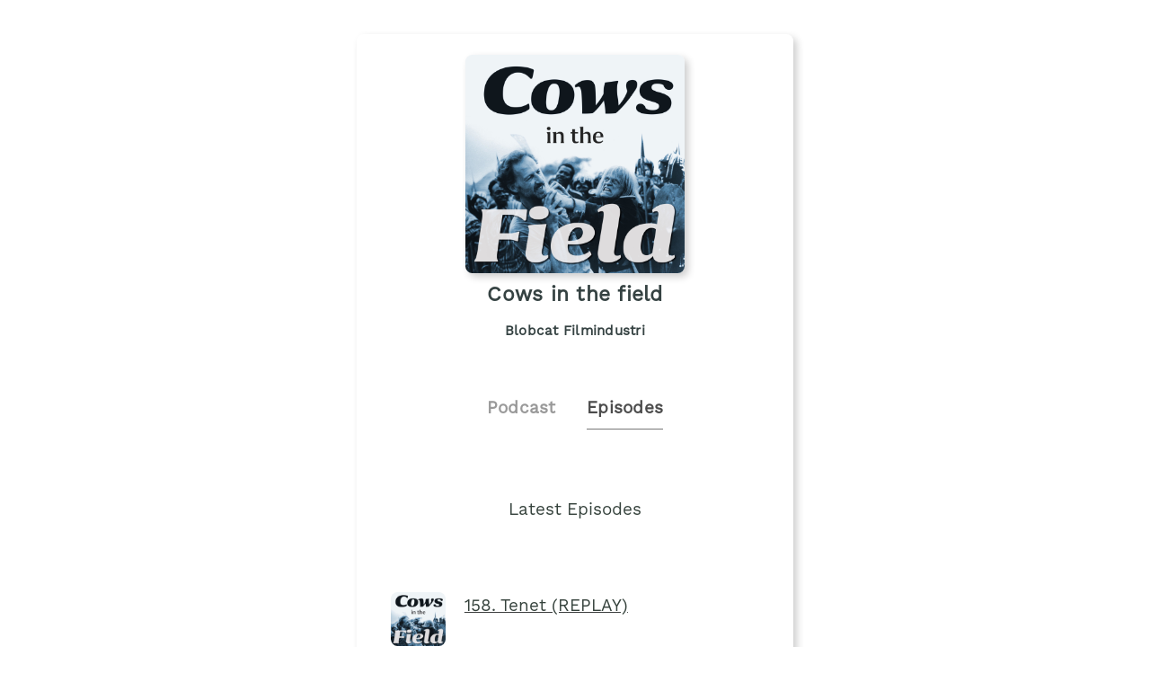

--- FILE ---
content_type: text/html;charset=utf-8
request_url: https://plinkhq.com/i/1505648062/e/?to=page
body_size: 6953
content:
<!DOCTYPE html>
          <html>
          	<head>
          		<meta charset="utf-8">
          		<meta name="viewport" content="width=device-width, initial-scale=1" />
          		<title>Cows in the field - Podcast Episodes Links - Plink</title>
          		<meta name="description" content="Podcast Episode smart links to listen to Cows in the field. Click to listen, free! 160 episodes in the Film Interviews genre. Podcast links by Plink.">
          		<link rel="icon" type="image/jpg" href="https://plinkhq.com/assets/images/plink-mark-circle-grey.png" sizes="32x32">
          		<meta property="twitter:card" content="summary">
          		<meta property="twitter:card" content="summary">
          		<meta property="twitter:url" content="https://plinkhq.com/i/1505648062/e/?to=page">
          		<meta property="twitter:title" content="Cows in the field - Podcast Episodes Links - Plink">
          		<meta property="twitter:description" content="Podcast Episode smart links to listen to Cows in the field. Click to listen, free! 160 episodes in the Film Interviews genre. Podcast links by Plink.">
          		<meta property="twitter:image" content="https://media.redcircle.com/images/2025/5/31/19/f0abf846-ec8d-4f6b-b957-ebc3f0714279_3804924-1616168415682-2f6858c1a9dcb.jpg">
          		<meta property="og:url" content="https://plinkhq.com/i/1505648062/e/?to=page">
          		<meta property="og:title" content="Cows in the field - Podcast Episodes Links - Plink">
          		<meta property="og:description" content="Podcast Episode smart links to listen to Cows in the field. Click to listen, free! 160 episodes in the Film Interviews genre. Podcast links by Plink.">
          		<meta property="og:image" content="https://media.redcircle.com/images/2025/5/31/19/f0abf846-ec8d-4f6b-b957-ebc3f0714279_3804924-1616168415682-2f6858c1a9dcb.jpg">
          		<link rel="stylesheet" href="https://plinkhq.com/assets/css/main.css"><link rel="stylesheet" href="https://plinkhq.com/assets/css/tachyons.min.css">
          		<script src="https://plinkhq.com/assets/misc/ga-gtm.js"></script>
          	</head>
          	<body class="pa2">
          		<noscript><iframe src="https://www.googletagmanager.com/ns.html?id=GTM-5WJZGF3" height="0" width="0" style="display:none;visibility:hidden"></iframe></noscript>
          		<article class="mt4-ns mb4-ns mb2 pa2 mw6-ns w-100 br3 shadow-5 center" id="podPage">
          			<div class="cf mt2 mb4">
          				<img src="https://media.redcircle.com/images/2025/5/31/19/f0abf846-ec8d-4f6b-b957-ebc3f0714279_3804924-1616168415682-2f6858c1a9dcb.jpg" alt="Cows in the field podcast show image" class="db center br3 mw5-ns mt2 shadow-5" />
          				<h1 class="tc f3 mt2 mb2">Cows in the field</h1>
          				<h2 class="tc f5 black--80 mb2">Blobcat Filmindustri</h2>
          			</div>
                <div class="cf tc center">
                  <a href="https://plinkhq.com/i/1505648062?to=page" class="link pointer">
                    <h2 class="f4 black-40 pv2 pr4 dib">Podcast</h2>
                  </a>
                  <h2 class="f4 black-70 pv2 dib bb b--gray">Episodes</h2>
                </div>
          		<h3 class="tc f4 mt5-ns mt4 mb4">Latest Episodes</h3>
          		<section class="cf">
                <div class='db ma4-ns ma2 mb4'><div class="cf w-100">
          <div class="fl w-20-ns w-30">
            <a href="https://plinkhq.com/i/1505648062/e/1000747292594" class="no-underline">
              <img src="https://is1-ssl.mzstatic.com/image/thumb/Podcasts211/v4/cc/40/43/cc4043e7-393e-0449-141b-84cca2a72483/mza_2479734726643473861.jpg/160x160bb.jpg" alt="158. Tenet (REPLAY)" class="br3 mw3 mt3-ns mt1" />
            </a>
          </div>
          <div class="fl w-80-ns w-70">
            <a href="https://plinkhq.com/i/1505648062/e/1000747292594"><h3 class="f4">158. Tenet (REPLAY)</h3></a>
          </div>
          </div>
          <time class="f5 dib ttu tracked"><small>1/30/2026 &bull; 80 min</small></time>
          <p class="f5-ns">Five years out, and it's time to look back on TENET with a replay of our episode from 2021. In it, we talk about parenthood, emotions, time inversion, free will, buddies, why this can't be done in any other medium, and also why the movie kicks butt! If you haven't given Tenet a second shot, now's the time! <a href="https://plinkhq.com/i/1505648062/e/1000747292594">Play episode</a></p></div>
                <style>@keyframes fadeIn { 0% { opacity: 0; } 100% { visibility: visible; opacity: 1; } }</style><div id="episodePageAd" class="cf mb2 w-100 center br3 bg-near-white" style="animation: 1.5s fadeIn; animation-fill-mode: forwards; visibility: hidden;">
          <div class="dt dt--fixed w-100">
            <div class="dtc pa2-ns pa1 v-mid">
              <a href="https://music.apple.com/subscribe?app=music&at=1000lSDb?to=page&utm_source=plinkhq-com&utm_medium=showPageBanner&utm_id=plinkAds" class="no-underline">
                <img src="https://plinkhq.com/assets/images/other/apple-music-app-icon.png" alt="Browse millions of songs, all ad-free. podcast image" class="br3 mw3">
              </a>
            </div>
            <div class="pa2-ns dtc w-60 v-mid">
              <div style="color:var(--mid-light-grey,#dbe2e2);">
                <p class="f6 fw6 mb1">Browse millions of songs, all ad-free. <span class="bg-black-60 b--black-60 white pa1 br3">Ad</span</p>
                <p class="f7 black-60">Try Apple Music free for 3 months.</p>
              </div>
            </div>
            <div class="pa2-ns dtc v-mid">
            <span onclick="document.getElementById('episodePageAd').style.display='none'" class="black-60 dtc fr pointer v-mid nt3 mb3-ns">&times;</span>
              <a href="https://music.apple.com/subscribe?app=music&at=1000lSDb?to=page&utm_source=plinkhq-com&utm_medium=showPageBanner&utm_id=plinkAds" class="db-ns dn fr no-underline f6 tc w-100 pv2 bg-animate bg-black-80 b--black-80 white br3">Listen here</a>
              <a href="https://music.apple.com/subscribe?app=music&at=1000lSDb?to=page&utm_source=plinkhq-com&utm_medium=showPageBanner&utm_id=plinkAds" class="dn-l dn-m db fr no-underline f6 tc w-100 pv2">&rarr;</a>
            </div>
          </div>
        </div>
          			<ul class='cf mb4 mr4-ns nl2-ns nl4 mr3'><li class="list">
            <div class="cf db w-100">
              <div class="fl w-20 v-mid">
                <img src="https://is1-ssl.mzstatic.com/image/thumb/Podcasts211/v4/f8/a4/21/f8a4218e-2d61-bc53-6328-379df19bb601/mza_9042329499638033301.jpg/160x160bb.jpg" alt="157. Body Heat (w/ Alex Kugelman)" class="br3 mw3-ns mw4 mt3-ns mt1" />
              </div>
              <div class="fl w-80 v-mid pl2">
                <a href="https://plinkhq.com/i/1505648062/e/1000745384024" title="157. Body Heat (w/ Alex Kugelman)"><p class="f5">157. Body Heat (w/ Alex Kugelman)</p></a>
              </div>
            </div>
            </li><li class="list">
            <div class="cf db w-100">
              <div class="fl w-20 v-mid">
                <img src="https://is1-ssl.mzstatic.com/image/thumb/Podcasts211/v4/c9/02/5f/c9025f67-ea71-a93d-6bf1-4131e025ffb1/mza_10120783696742828533.jpg/160x160bb.jpg" alt="156. When Harry Met Sally" class="br3 mw3-ns mw4 mt3-ns mt1" />
              </div>
              <div class="fl w-80 v-mid pl2">
                <a href="https://plinkhq.com/i/1505648062/e/1000743475671" title="156. When Harry Met Sally"><p class="f5">156. When Harry Met Sally</p></a>
              </div>
            </div>
            </li><li class="list">
            <div class="cf db w-100">
              <div class="fl w-20 v-mid">
                <img src="https://is1-ssl.mzstatic.com/image/thumb/Podcasts211/v4/1d/15/6f/1d156f57-2721-5b57-02ca-7700d4600d6d/mza_11379779329236321607.jpg/160x160bb.jpg" alt="155. The Santa Clause (w/ Emily St. James)" class="br3 mw3-ns mw4 mt3-ns mt1" />
              </div>
              <div class="fl w-80 v-mid pl2">
                <a href="https://plinkhq.com/i/1505648062/e/1000741942911" title="155. The Santa Clause (w/ Emily St. James)"><p class="f5">155. The Santa Clause (w/ Emily St. James)</p></a>
              </div>
            </div>
            </li><li class="list">
            <div class="cf db w-100">
              <div class="fl w-20 v-mid">
                <img src="https://is1-ssl.mzstatic.com/image/thumb/Podcasts211/v4/4d/45/22/4d4522cb-49ba-b273-77a7-f88889090581/mza_9068456760717813285.jpg/160x160bb.jpg" alt="154. Amelie (w/ Brianna Ashby)" class="br3 mw3-ns mw4 mt3-ns mt1" />
              </div>
              <div class="fl w-80 v-mid pl2">
                <a href="https://plinkhq.com/i/1505648062/e/1000739792212" title="154. Amelie (w/ Brianna Ashby)"><p class="f5">154. Amelie (w/ Brianna Ashby)</p></a>
              </div>
            </div>
            </li><li class="list">
            <div class="cf db w-100">
              <div class="fl w-20 v-mid">
                <img src="https://is1-ssl.mzstatic.com/image/thumb/Podcasts211/v4/1b/4a/01/1b4a01b1-bd26-425c-df2f-9a16491c603d/mza_16764940539426840112.jpg/160x160bb.jpg" alt="153. Grave of the Fireflies (w/ Sam Liao)" class="br3 mw3-ns mw4 mt3-ns mt1" />
              </div>
              <div class="fl w-80 v-mid pl2">
                <a href="https://plinkhq.com/i/1505648062/e/1000737724829" title="153. Grave of the Fireflies (w/ Sam Liao)"><p class="f5">153. Grave of the Fireflies (w/ Sam Liao)</p></a>
              </div>
            </div>
            </li><li class="list">
            <div class="cf db w-100">
              <div class="fl w-20 v-mid">
                <img src="https://is1-ssl.mzstatic.com/image/thumb/Podcasts221/v4/42/2a/a3/422aa384-aac8-f569-c706-5931275b23a3/mza_1427308448119940874.jpg/160x160bb.jpg" alt="152. Parasite (w/ Rachel Fraser)" class="br3 mw3-ns mw4 mt3-ns mt1" />
              </div>
              <div class="fl w-80 v-mid pl2">
                <a href="https://plinkhq.com/i/1505648062/e/1000735666852" title="152. Parasite (w/ Rachel Fraser)"><p class="f5">152. Parasite (w/ Rachel Fraser)</p></a>
              </div>
            </div>
            </li><li class="list">
            <div class="cf db w-100">
              <div class="fl w-20 v-mid">
                <img src="https://is1-ssl.mzstatic.com/image/thumb/Podcasts211/v4/d0/65/c6/d065c685-0824-79ab-a337-e6c842247c59/mza_9309184202491669967.jpg/160x160bb.jpg" alt="151. Rec (w/ Pete Turner)" class="br3 mw3-ns mw4 mt3-ns mt1" />
              </div>
              <div class="fl w-80 v-mid pl2">
                <a href="https://plinkhq.com/i/1505648062/e/1000733450698" title="151. Rec (w/ Pete Turner)"><p class="f5">151. Rec (w/ Pete Turner)</p></a>
              </div>
            </div>
            </li><li class="list">
            <div class="cf db w-100">
              <div class="fl w-20 v-mid">
                <img src="https://is1-ssl.mzstatic.com/image/thumb/Podcasts221/v4/5b/db/d1/5bdbd18c-dcad-bbea-6379-57e914161f1c/mza_14902888889055935143.jpg/160x160bb.jpg" alt="150. Red Rooms (w/ Emily St. James)" class="br3 mw3-ns mw4 mt3-ns mt1" />
              </div>
              <div class="fl w-80 v-mid pl2">
                <a href="https://plinkhq.com/i/1505648062/e/1000731081369" title="150. Red Rooms (w/ Emily St. James)"><p class="f5">150. Red Rooms (w/ Emily St. James)</p></a>
              </div>
            </div>
            </li><li class="list">
            <div class="cf db w-100">
              <div class="fl w-20 v-mid">
                <img src="https://is1-ssl.mzstatic.com/image/thumb/Podcasts211/v4/61/cb/c3/61cbc319-08c1-920b-03f8-dace49df53dc/mza_4231390224517182988.jpg/160x160bb.jpg" alt="149. Star Trek: The Motion Picture (w/ Max Evry)" class="br3 mw3-ns mw4 mt3-ns mt1" />
              </div>
              <div class="fl w-80 v-mid pl2">
                <a href="https://plinkhq.com/i/1505648062/e/1000728625224" title="149. Star Trek: The Motion Picture (w/ Max Evry)"><p class="f5">149. Star Trek: The Motion Picture (w/ Max Evry)</p></a>
              </div>
            </div>
            </li><li class="list">
            <div class="cf db w-100">
              <div class="fl w-20 v-mid">
                <img src="https://is1-ssl.mzstatic.com/image/thumb/Podcasts211/v4/a2/ce/77/a2ce7780-c3c0-fe48-274c-e0e01548a1fc/mza_11488503320301618728.jpg/160x160bb.jpg" alt="148. Flatliners (w/ Andrew Overbye and Hannah Blechman)" class="br3 mw3-ns mw4 mt3-ns mt1" />
              </div>
              <div class="fl w-80 v-mid pl2">
                <a href="https://plinkhq.com/i/1505648062/e/1000726495902" title="148. Flatliners (w/ Andrew Overbye and Hannah Blechman)"><p class="f5">148. Flatliners (w/ Andrew Overbye and Hannah Blechman)</p></a>
              </div>
            </div>
            </li><li class="list">
            <div class="cf db w-100">
              <div class="fl w-20 v-mid">
                <img src="https://is1-ssl.mzstatic.com/image/thumb/Podcasts211/v4/6b/41/84/6b4184de-6a70-66ff-35bd-bb5206b04927/mza_1148114855144010948.jpg/160x160bb.jpg" alt="147. Warfare (w/ Jim Penola)" class="br3 mw3-ns mw4 mt3-ns mt1" />
              </div>
              <div class="fl w-80 v-mid pl2">
                <a href="https://plinkhq.com/i/1505648062/e/1000723978722" title="147. Warfare (w/ Jim Penola)"><p class="f5">147. Warfare (w/ Jim Penola)</p></a>
              </div>
            </div>
            </li><li class="list">
            <div class="cf db w-100">
              <div class="fl w-20 v-mid">
                <img src="https://is1-ssl.mzstatic.com/image/thumb/Podcasts221/v4/f6/08/32/f6083296-1384-4661-3327-d9811a3820ee/mza_11825831000392537095.jpg/160x160bb.jpg" alt="146. In the Mouth of Madness (w/ Carly Severn)" class="br3 mw3-ns mw4 mt3-ns mt1" />
              </div>
              <div class="fl w-80 v-mid pl2">
                <a href="https://plinkhq.com/i/1505648062/e/1000722037088" title="146. In the Mouth of Madness (w/ Carly Severn)"><p class="f5">146. In the Mouth of Madness (w/ Carly Severn)</p></a>
              </div>
            </div>
            </li><li class="list">
            <div class="cf db w-100">
              <div class="fl w-20 v-mid">
                <img src="https://is1-ssl.mzstatic.com/image/thumb/Podcasts221/v4/aa/39/78/aa3978b8-e104-398a-96e7-a4338a076719/mza_4541958973534904168.jpg/160x160bb.jpg" alt="145. Re-Animator (w/ Scout Tafoya)" class="br3 mw3-ns mw4 mt3-ns mt1" />
              </div>
              <div class="fl w-80 v-mid pl2">
                <a href="https://plinkhq.com/i/1505648062/e/1000720174666" title="145. Re-Animator (w/ Scout Tafoya)"><p class="f5">145. Re-Animator (w/ Scout Tafoya)</p></a>
              </div>
            </div>
            </li><li class="list">
            <div class="cf db w-100">
              <div class="fl w-20 v-mid">
                <img src="https://is1-ssl.mzstatic.com/image/thumb/Podcasts221/v4/d7/16/12/d71612ff-9565-01a8-5f84-4f592575c1c9/mza_1913517824719789576.jpg/160x160bb.jpg" alt="144. Tinker Tailor Soldier Spy (w/ Abe Mathew)" class="br3 mw3-ns mw4 mt3-ns mt1" />
              </div>
              <div class="fl w-80 v-mid pl2">
                <a href="https://plinkhq.com/i/1505648062/e/1000717837981" title="144. Tinker Tailor Soldier Spy (w/ Abe Mathew)"><p class="f5">144. Tinker Tailor Soldier Spy (w/ Abe Mathew)</p></a>
              </div>
            </div>
            </li><li class="list">
            <div class="cf db w-100">
              <div class="fl w-20 v-mid">
                <img src="https://is1-ssl.mzstatic.com/image/thumb/Podcasts211/v4/bd/dd/6e/bddd6e33-8bc3-71ff-e601-bedf31e7b7a4/mza_14487231450334889926.jpg/160x160bb.jpg" alt="143. Heat (w/ Zed Adams)" class="br3 mw3-ns mw4 mt3-ns mt1" />
              </div>
              <div class="fl w-80 v-mid pl2">
                <a href="https://plinkhq.com/i/1505648062/e/1000715679410" title="143. Heat (w/ Zed Adams)"><p class="f5">143. Heat (w/ Zed Adams)</p></a>
              </div>
            </div>
            </li><li class="list">
            <div class="cf db w-100">
              <div class="fl w-20 v-mid">
                <img src="https://is1-ssl.mzstatic.com/image/thumb/Podcasts211/v4/63/d1/ff/63d1ff0f-5c18-7f61-691d-f5c6e9bf33dc/mza_8905308429043566606.jpg/160x160bb.jpg" alt="142. Enough Said (w/ Jason Bailey)" class="br3 mw3-ns mw4 mt3-ns mt1" />
              </div>
              <div class="fl w-80 v-mid pl2">
                <a href="https://plinkhq.com/i/1505648062/e/1000713692823" title="142. Enough Said (w/ Jason Bailey)"><p class="f5">142. Enough Said (w/ Jason Bailey)</p></a>
              </div>
            </div>
            </li><li class="list">
            <div class="cf db w-100">
              <div class="fl w-20 v-mid">
                <img src="https://is1-ssl.mzstatic.com/image/thumb/Podcasts221/v4/88/a3/5c/88a35ced-56b0-4f10-0b5d-961fe6affd63/mza_15607219707538907853.jpg/160x160bb.jpg" alt="141. Cobra (w/ Philip Gawthorne)" class="br3 mw3-ns mw4 mt3-ns mt1" />
              </div>
              <div class="fl w-80 v-mid pl2">
                <a href="https://plinkhq.com/i/1505648062/e/1000711774038" title="141. Cobra (w/ Philip Gawthorne)"><p class="f5">141. Cobra (w/ Philip Gawthorne)</p></a>
              </div>
            </div>
            </li><li class="list">
            <div class="cf db w-100">
              <div class="fl w-20 v-mid">
                <img src="https://is1-ssl.mzstatic.com/image/thumb/Podcasts221/v4/c6/7d/d4/c67dd449-3548-069b-62e3-d53c3817d121/mza_1775888368025402570.jpg/160x160bb.jpg" alt="140. Talk to Her (w/ Jim Miller)" class="br3 mw3-ns mw4 mt3-ns mt1" />
              </div>
              <div class="fl w-80 v-mid pl2">
                <a href="https://plinkhq.com/i/1505648062/e/1000709531595" title="140. Talk to Her (w/ Jim Miller)"><p class="f5">140. Talk to Her (w/ Jim Miller)</p></a>
              </div>
            </div>
            </li><li class="list">
            <div class="cf db w-100">
              <div class="fl w-20 v-mid">
                <img src="https://is1-ssl.mzstatic.com/image/thumb/Podcasts211/v4/e3/93/b7/e393b7e3-9d2d-8e50-ed9a-54a29773a0b9/mza_17623484340043871892.jpg/160x160bb.jpg" alt="139. Whiplash (w/ Brad Skow)" class="br3 mw3-ns mw4 mt3-ns mt1" />
              </div>
              <div class="fl w-80 v-mid pl2">
                <a href="https://plinkhq.com/i/1505648062/e/1000706921391" title="139. Whiplash (w/ Brad Skow)"><p class="f5">139. Whiplash (w/ Brad Skow)</p></a>
              </div>
            </div>
            </li><li class="list">
            <div class="cf db w-100">
              <div class="fl w-20 v-mid">
                <img src="https://is1-ssl.mzstatic.com/image/thumb/Podcasts221/v4/8b/38/7f/8b387f64-f9fa-2c97-7953-8bb2b9eb901f/mza_17396652114671085852.jpg/160x160bb.jpg" alt="138. 20th Century Women (w/ Chad Perman)" class="br3 mw3-ns mw4 mt3-ns mt1" />
              </div>
              <div class="fl w-80 v-mid pl2">
                <a href="https://plinkhq.com/i/1505648062/e/1000704844722" title="138. 20th Century Women (w/ Chad Perman)"><p class="f5">138. 20th Century Women (w/ Chad Perman)</p></a>
              </div>
            </div>
            </li><li class="list">
            <div class="cf db w-100">
              <div class="fl w-20 v-mid">
                <img src="https://is1-ssl.mzstatic.com/image/thumb/Podcasts221/v4/2c/b7/7a/2cb77a86-640f-af1f-84b8-00a01d12fb63/mza_10602471147763911045.jpg/160x160bb.jpg" alt="137. Demolition Man (w/ Liam Billingham)" class="br3 mw3-ns mw4 mt3-ns mt1" />
              </div>
              <div class="fl w-80 v-mid pl2">
                <a href="https://plinkhq.com/i/1505648062/e/1000703161810" title="137. Demolition Man (w/ Liam Billingham)"><p class="f5">137. Demolition Man (w/ Liam Billingham)</p></a>
              </div>
            </div>
            </li><li class="list">
            <div class="cf db w-100">
              <div class="fl w-20 v-mid">
                <img src="https://is1-ssl.mzstatic.com/image/thumb/Podcasts221/v4/c2/0c/f7/c20cf706-7c1f-54db-a9b2-62052408ad61/mza_1166342207952015871.jpg/160x160bb.jpg" alt="136. Risky Business (w/ Jay Elliott)" class="br3 mw3-ns mw4 mt3-ns mt1" />
              </div>
              <div class="fl w-80 v-mid pl2">
                <a href="https://plinkhq.com/i/1505648062/e/1000701194719" title="136. Risky Business (w/ Jay Elliott)"><p class="f5">136. Risky Business (w/ Jay Elliott)</p></a>
              </div>
            </div>
            </li><li class="list">
            <div class="cf db w-100">
              <div class="fl w-20 v-mid">
                <img src="https://is1-ssl.mzstatic.com/image/thumb/Podcasts211/v4/da/d9/a3/dad9a30d-0dd6-53cf-f0e1-4b09ea09e3c3/mza_7476059566061165797.jpg/160x160bb.jpg" alt="135. Mikey and Nicky (w/ Dan Wack)" class="br3 mw3-ns mw4 mt3-ns mt1" />
              </div>
              <div class="fl w-80 v-mid pl2">
                <a href="https://plinkhq.com/i/1505648062/e/1000699125924" title="135. Mikey and Nicky (w/ Dan Wack)"><p class="f5">135. Mikey and Nicky (w/ Dan Wack)</p></a>
              </div>
            </div>
            </li><li class="list">
            <div class="cf db w-100">
              <div class="fl w-20 v-mid">
                <img src="https://is1-ssl.mzstatic.com/image/thumb/Podcasts221/v4/08/3c/d1/083cd16f-00fe-8311-b82c-c9531a8d8b96/mza_9909016638641120799.jpg/160x160bb.jpg" alt="134. The Blobscars (w/ Jon Gabrus)" class="br3 mw3-ns mw4 mt3-ns mt1" />
              </div>
              <div class="fl w-80 v-mid pl2">
                <a href="https://plinkhq.com/i/1505648062/e/1000694613739" title="134. The Blobscars (w/ Jon Gabrus)"><p class="f5">134. The Blobscars (w/ Jon Gabrus)</p></a>
              </div>
            </div>
            </li><li class="list">
            <div class="cf db w-100">
              <div class="fl w-20 v-mid">
                <img src="https://is1-ssl.mzstatic.com/image/thumb/Podcasts221/v4/72/77/18/72771839-c7e2-9207-f034-f70babdafe11/mza_2917424394817535182.jpg/160x160bb.jpg" alt="133. Nickel Boys (w/ Bilge Ebiri)" class="br3 mw3-ns mw4 mt3-ns mt1" />
              </div>
              <div class="fl w-80 v-mid pl2">
                <a href="https://plinkhq.com/i/1505648062/e/1000689833276" title="133. Nickel Boys (w/ Bilge Ebiri)"><p class="f5">133. Nickel Boys (w/ Bilge Ebiri)</p></a>
              </div>
            </div>
            </li><li class="list">
            <div class="cf db w-100">
              <div class="fl w-20 v-mid">
                <img src="https://is1-ssl.mzstatic.com/image/thumb/Podcasts211/v4/3d/4a/97/3d4a9768-77e2-0cc8-ad8a-e0b64ddaf6cb/mza_643157514847859427.jpg/160x160bb.jpg" alt="132. Nosferatu - 2024 (w/ Phil Iscove)" class="br3 mw3-ns mw4 mt3-ns mt1" />
              </div>
              <div class="fl w-80 v-mid pl2">
                <a href="https://plinkhq.com/i/1505648062/e/1000685254748" title="132. Nosferatu - 2024 (w/ Phil Iscove)"><p class="f5">132. Nosferatu - 2024 (w/ Phil Iscove)</p></a>
              </div>
            </div>
            </li><li class="list">
            <div class="cf db w-100">
              <div class="fl w-20 v-mid">
                <img src="https://is1-ssl.mzstatic.com/image/thumb/Podcasts221/v4/3b/12/57/3b125740-c8a4-e22e-a04f-cb0f8c3612c3/mza_8844790583258356052.jpg/160x160bb.jpg" alt="Happy Gilmore (Reprise) w/ Tim Gilman" class="br3 mw3-ns mw4 mt3-ns mt1" />
              </div>
              <div class="fl w-80 v-mid pl2">
                <a href="https://plinkhq.com/i/1505648062/e/1000683413481" title="Happy Gilmore (Reprise) w/ Tim Gilman"><p class="f5">Happy Gilmore (Reprise) w/ Tim Gilman</p></a>
              </div>
            </div>
            </li><li class="list">
            <div class="cf db w-100">
              <div class="fl w-20 v-mid">
                <img src="https://is1-ssl.mzstatic.com/image/thumb/Podcasts211/v4/26/25/f8/2625f873-d45f-9c7d-edfc-8515a136d157/mza_14995569953518759256.jpg/160x160bb.jpg" alt="131. Grinch x3 (w/ Emily St. James)" class="br3 mw3-ns mw4 mt3-ns mt1" />
              </div>
              <div class="fl w-80 v-mid pl2">
                <a href="https://plinkhq.com/i/1505648062/e/1000681624924" title="131. Grinch x3 (w/ Emily St. James)"><p class="f5">131. Grinch x3 (w/ Emily St. James)</p></a>
              </div>
            </div>
            </li><li class="list">
            <div class="cf db w-100">
              <div class="fl w-20 v-mid">
                <img src="https://is1-ssl.mzstatic.com/image/thumb/Podcasts221/v4/fa/6d/ab/fa6dab1b-b06b-b708-7e3b-7ff0a2965168/mza_930322727227540373.jpg/160x160bb.jpg" alt="130. Home Alone (w/ Dan Harris)" class="br3 mw3-ns mw4 mt3-ns mt1" />
              </div>
              <div class="fl w-80 v-mid pl2">
                <a href="https://plinkhq.com/i/1505648062/e/1000680313313" title="130. Home Alone (w/ Dan Harris)"><p class="f5">130. Home Alone (w/ Dan Harris)</p></a>
              </div>
            </div>
            </li><li class="list">
            <div class="cf db w-100">
              <div class="fl w-20 v-mid">
                <img src="https://is1-ssl.mzstatic.com/image/thumb/Podcasts221/v4/c6/ae/4c/c6ae4cfb-6d90-727f-4508-f869cc490f3c/mza_15679045642848113768.jpg/160x160bb.jpg" alt="129. Gaslight (w/ Joseph McBride)" class="br3 mw3-ns mw4 mt3-ns mt1" />
              </div>
              <div class="fl w-80 v-mid pl2">
                <a href="https://plinkhq.com/i/1505648062/e/1000678655204" title="129. Gaslight (w/ Joseph McBride)"><p class="f5">129. Gaslight (w/ Joseph McBride)</p></a>
              </div>
            </div>
            </li><li class="list">
            <div class="cf db w-100">
              <div class="fl w-20 v-mid">
                <img src="https://is1-ssl.mzstatic.com/image/thumb/Podcasts211/v4/9e/2c/8b/9e2c8bb3-ca73-461e-56ef-b97037c365f5/mza_3148858782601912257.jpg/160x160bb.jpg" alt="128. Drive (w/ Roxana Hadadi)" class="br3 mw3-ns mw4 mt3-ns mt1" />
              </div>
              <div class="fl w-80 v-mid pl2">
                <a href="https://plinkhq.com/i/1505648062/e/1000677043945" title="128. Drive (w/ Roxana Hadadi)"><p class="f5">128. Drive (w/ Roxana Hadadi)</p></a>
              </div>
            </div>
            </li><li class="list">
            <div class="cf db w-100">
              <div class="fl w-20 v-mid">
                <img src="https://is1-ssl.mzstatic.com/image/thumb/Podcasts211/v4/4c/e9/09/4ce909da-041c-1afc-513a-491c798055f2/mza_9282388732143842068.jpg/160x160bb.jpg" alt="127. Song to Song (w/ Matt Strohl)" class="br3 mw3-ns mw4 mt3-ns mt1" />
              </div>
              <div class="fl w-80 v-mid pl2">
                <a href="https://plinkhq.com/i/1505648062/e/1000675291989" title="127. Song to Song (w/ Matt Strohl)"><p class="f5">127. Song to Song (w/ Matt Strohl)</p></a>
              </div>
            </div>
            </li><li class="list">
            <div class="cf db w-100">
              <div class="fl w-20 v-mid">
                <img src="https://is1-ssl.mzstatic.com/image/thumb/Podcasts211/v4/82/97/fe/8297fe1e-2cd5-25d4-8863-0e884ea4f5a5/mza_9837991461371612112.jpg/160x160bb.jpg" alt="126. The Fly (w/ Becca Rothfeld)" class="br3 mw3-ns mw4 mt3-ns mt1" />
              </div>
              <div class="fl w-80 v-mid pl2">
                <a href="https://plinkhq.com/i/1505648062/e/1000673525793" title="126. The Fly (w/ Becca Rothfeld)"><p class="f5">126. The Fly (w/ Becca Rothfeld)</p></a>
              </div>
            </div>
            </li><li class="list">
            <div class="cf db w-100">
              <div class="fl w-20 v-mid">
                <img src="https://is1-ssl.mzstatic.com/image/thumb/Podcasts211/v4/01/f4/bc/01f4bc7e-22fc-7346-1e81-7457d7c010c6/mza_7432798121648966477.jpg/160x160bb.jpg" alt="125. Death Becomes Her (w/ Sean O'Connell)" class="br3 mw3-ns mw4 mt3-ns mt1" />
              </div>
              <div class="fl w-80 v-mid pl2">
                <a href="https://plinkhq.com/i/1505648062/e/1000671738825" title="125. Death Becomes Her (w/ Sean O'Connell)"><p class="f5">125. Death Becomes Her (w/ Sean O'Connell)</p></a>
              </div>
            </div>
            </li><li class="list">
            <div class="cf db w-100">
              <div class="fl w-20 v-mid">
                <img src="https://is1-ssl.mzstatic.com/image/thumb/Podcasts211/v4/d6/bd/b0/d6bdb051-1ff4-6ff3-3d9d-1cad1ef0eb09/mza_18186303347944951132.jpg/160x160bb.jpg" alt="124. I Saw the TV Glow (w/ Emily St. James)" class="br3 mw3-ns mw4 mt3-ns mt1" />
              </div>
              <div class="fl w-80 v-mid pl2">
                <a href="https://plinkhq.com/i/1505648062/e/1000670128253" title="124. I Saw the TV Glow (w/ Emily St. James)"><p class="f5">124. I Saw the TV Glow (w/ Emily St. James)</p></a>
              </div>
            </div>
            </li><li class="list">
            <div class="cf db w-100">
              <div class="fl w-20 v-mid">
                <img src="https://is1-ssl.mzstatic.com/image/thumb/Podcasts221/v4/16/6e/50/166e508a-57b7-887e-4400-fde3a3226895/mza_1571394376220727114.jpg/160x160bb.jpg" alt="123. Alien Romulus (w/ Scout Tafoya)" class="br3 mw3-ns mw4 mt3-ns mt1" />
              </div>
              <div class="fl w-80 v-mid pl2">
                <a href="https://plinkhq.com/i/1505648062/e/1000668615719" title="123. Alien Romulus (w/ Scout Tafoya)"><p class="f5">123. Alien Romulus (w/ Scout Tafoya)</p></a>
              </div>
            </div>
            </li><li class="list">
            <div class="cf db w-100">
              <div class="fl w-20 v-mid">
                <img src="https://is1-ssl.mzstatic.com/image/thumb/Podcasts211/v4/f7/52/fa/f752fae1-8998-0505-4c1d-c830a848a253/mza_15622594880918684296.jpg/160x160bb.jpg" alt="122. Altered States ( w/ Hit Factory Pod)" class="br3 mw3-ns mw4 mt3-ns mt1" />
              </div>
              <div class="fl w-80 v-mid pl2">
                <a href="https://plinkhq.com/i/1505648062/e/1000666366400" title="122. Altered States ( w/ Hit Factory Pod)"><p class="f5">122. Altered States ( w/ Hit Factory Pod)</p></a>
              </div>
            </div>
            </li><li class="list">
            <div class="cf db w-100">
              <div class="fl w-20 v-mid">
                <img src="https://is1-ssl.mzstatic.com/image/thumb/Podcasts221/v4/d3/82/5d/d3825db8-b9fb-4237-efb1-fcaaba458c31/mza_10930996398314276559.jpg/160x160bb.jpg" alt="121. Thelma and Louise (w/ Katey Rich)" class="br3 mw3-ns mw4 mt3-ns mt1" />
              </div>
              <div class="fl w-80 v-mid pl2">
                <a href="https://plinkhq.com/i/1505648062/e/1000664785137" title="121. Thelma and Louise (w/ Katey Rich)"><p class="f5">121. Thelma and Louise (w/ Katey Rich)</p></a>
              </div>
            </div>
            </li><li class="list">
            <div class="cf db w-100">
              <div class="fl w-20 v-mid">
                <img src="https://is1-ssl.mzstatic.com/image/thumb/Podcasts211/v4/aa/9e/9d/aa9e9d11-8322-3717-ca54-1b61f0c43c29/mza_6124022775904961064.jpg/160x160bb.jpg" alt="120. The Bling Ring" class="br3 mw3-ns mw4 mt3-ns mt1" />
              </div>
              <div class="fl w-80 v-mid pl2">
                <a href="https://plinkhq.com/i/1505648062/e/1000663391796" title="120. The Bling Ring"><p class="f5">120. The Bling Ring</p></a>
              </div>
            </div>
            </li><li class="list">
            <div class="cf db w-100">
              <div class="fl w-20 v-mid">
                <img src="https://is1-ssl.mzstatic.com/image/thumb/Podcasts211/v4/87/b3/b3/87b3b316-6d8c-d268-adb6-402f95be4565/mza_6127094568655582533.jpg/160x160bb.jpg" alt="119. Scarface (w/ Glenn Kenny)" class="br3 mw3-ns mw4 mt3-ns mt1" />
              </div>
              <div class="fl w-80 v-mid pl2">
                <a href="https://plinkhq.com/i/1505648062/e/1000661988690" title="119. Scarface (w/ Glenn Kenny)"><p class="f5">119. Scarface (w/ Glenn Kenny)</p></a>
              </div>
            </div>
            </li><li class="list">
            <div class="cf db w-100">
              <div class="fl w-20 v-mid">
                <img src="https://is1-ssl.mzstatic.com/image/thumb/Podcasts211/v4/64/e7/7c/64e77c85-9d2f-6676-7262-38a87a513f7a/mza_11090891395190264479.jpg/160x160bb.jpg" alt="118. Public Enemies (w/ Liam Billingham and Phil Gawthorne)" class="br3 mw3-ns mw4 mt3-ns mt1" />
              </div>
              <div class="fl w-80 v-mid pl2">
                <a href="https://plinkhq.com/i/1505648062/e/1000660507639" title="118. Public Enemies (w/ Liam Billingham and Phil Gawthorne)"><p class="f5">118. Public Enemies (w/ Liam Billingham and Phil Gawthorne)</p></a>
              </div>
            </div>
            </li><li class="list">
            <div class="cf db w-100">
              <div class="fl w-20 v-mid">
                <img src="https://is1-ssl.mzstatic.com/image/thumb/Podcasts211/v4/7b/ba/ec/7bbaec1d-a673-2bc5-fc09-89bc889a8461/mza_15580186079835831612.jpg/160x160bb.jpg" alt="117. Bull Durham (w/ Noah Gittell)" class="br3 mw3-ns mw4 mt3-ns mt1" />
              </div>
              <div class="fl w-80 v-mid pl2">
                <a href="https://plinkhq.com/i/1505648062/e/1000658983938" title="117. Bull Durham (w/ Noah Gittell)"><p class="f5">117. Bull Durham (w/ Noah Gittell)</p></a>
              </div>
            </div>
            </li><li class="list">
            <div class="cf db w-100">
              <div class="fl w-20 v-mid">
                <img src="https://is1-ssl.mzstatic.com/image/thumb/Podcasts211/v4/43/ad/7a/43ad7afc-4f12-88ce-077d-5f483f347f46/mza_17421772675716400149.jpg/160x160bb.jpg" alt="116. Hot Tub Time Machine (w/ Mitchell Beaupre)" class="br3 mw3-ns mw4 mt3-ns mt1" />
              </div>
              <div class="fl w-80 v-mid pl2">
                <a href="https://plinkhq.com/i/1505648062/e/1000657415397" title="116. Hot Tub Time Machine (w/ Mitchell Beaupre)"><p class="f5">116. Hot Tub Time Machine (w/ Mitchell Beaupre)</p></a>
              </div>
            </div>
            </li><li class="list">
            <div class="cf db w-100">
              <div class="fl w-20 v-mid">
                <img src="https://is1-ssl.mzstatic.com/image/thumb/Podcasts221/v4/4f/55/18/4f55188a-cd09-7f3b-3a2b-667774e3ed61/mza_2408405921139627599.jpg/160x160bb.jpg" alt="115. The Assassination of Jesse James by the Coward Robert Ford (w/ Edward Lewis)" class="br3 mw3-ns mw4 mt3-ns mt1" />
              </div>
              <div class="fl w-80 v-mid pl2">
                <a href="https://plinkhq.com/i/1505648062/e/1000655877444" title="115. The Assassination of Jesse James by the Coward Robert Ford (w/ Edward Lewis)"><p class="f5">115. The Assassination of Jesse James by the Coward Robert Ford (w/ Edward&hellip;</p></a>
              </div>
            </div>
            </li><li class="list">
            <div class="cf db w-100">
              <div class="fl w-20 v-mid">
                <img src="https://is1-ssl.mzstatic.com/image/thumb/Podcasts221/v4/ef/0f/47/ef0f4781-4c52-62ae-a331-39a1e5b7bdea/mza_5879571955944050742.jpg/160x160bb.jpg" alt="114. Sympathy for the Devil (w/ Yuval Adler and Matt Strohl)" class="br3 mw3-ns mw4 mt3-ns mt1" />
              </div>
              <div class="fl w-80 v-mid pl2">
                <a href="https://plinkhq.com/i/1505648062/e/1000654385521" title="114. Sympathy for the Devil (w/ Yuval Adler and Matt Strohl)"><p class="f5">114. Sympathy for the Devil (w/ Yuval Adler and Matt Strohl)</p></a>
              </div>
            </div>
            </li><li class="list">
            <div class="cf db w-100">
              <div class="fl w-20 v-mid">
                <img src="https://is1-ssl.mzstatic.com/image/thumb/Podcasts211/v4/b2/53/bf/b253bf1a-f688-a177-d5d7-2fc03bf88799/mza_12491571482783611311.jpg/160x160bb.jpg" alt="113. Dogville (w/ Agnes Callard)" class="br3 mw3-ns mw4 mt3-ns mt1" />
              </div>
              <div class="fl w-80 v-mid pl2">
                <a href="https://plinkhq.com/i/1505648062/e/1000652931802" title="113. Dogville (w/ Agnes Callard)"><p class="f5">113. Dogville (w/ Agnes Callard)</p></a>
              </div>
            </div>
            </li><li class="list">
            <div class="cf db w-100">
              <div class="fl w-20 v-mid">
                <img src="https://is1-ssl.mzstatic.com/image/thumb/Podcasts221/v4/4d/dd/75/4ddd7525-6bee-c878-7f99-82e0321e276d/mza_174484077683507078.jpg/160x160bb.jpg" alt="112. Red Dawn (w/ Nat Hansen)" class="br3 mw3-ns mw4 mt3-ns mt1" />
              </div>
              <div class="fl w-80 v-mid pl2">
                <a href="https://plinkhq.com/i/1505648062/e/1000651502510" title="112. Red Dawn (w/ Nat Hansen)"><p class="f5">112. Red Dawn (w/ Nat Hansen)</p></a>
              </div>
            </div>
            </li><li class="list">
            <div class="cf db w-100">
              <div class="fl w-20 v-mid">
                <img src="https://is1-ssl.mzstatic.com/image/thumb/Podcasts221/v4/0f/a2/aa/0fa2aa7e-9cd4-e5ef-85e7-6b27f11da15a/mza_14156974173127035037.jpg/160x160bb.jpg" alt="111. Dune Part Two (w/ John DeVore)" class="br3 mw3-ns mw4 mt3-ns mt1" />
              </div>
              <div class="fl w-80 v-mid pl2">
                <a href="https://plinkhq.com/i/1505648062/e/1000650078457" title="111. Dune Part Two (w/ John DeVore)"><p class="f5">111. Dune Part Two (w/ John DeVore)</p></a>
              </div>
            </div>
            </li><li class="list">
            <div class="cf db w-100">
              <div class="fl w-20 v-mid">
                <img src="https://is1-ssl.mzstatic.com/image/thumb/Podcasts211/v4/e0/4d/2e/e04d2ed7-96c4-84ae-617d-295590e27964/mza_17432601628008610611.jpg/160x160bb.jpg" alt="110. The 2024 Blobscars! (w/Sean Burns)" class="br3 mw3-ns mw4 mt3-ns mt1" />
              </div>
              <div class="fl w-80 v-mid pl2">
                <a href="https://plinkhq.com/i/1505648062/e/1000648438769" title="110. The 2024 Blobscars! (w/Sean Burns)"><p class="f5">110. The 2024 Blobscars! (w/Sean Burns)</p></a>
              </div>
            </div>
            </li></ul>
          		</section>
              <p id="description" class="f5-ns ph4-ns ph3 black--90"></p>
              <div id="xmlInfo"></div>
          		<a href="https://feeds.redcircle.com/ab4faea6-5b21-4f4e-8a3b-b8472e30fe3c" title="Cows in the field RSS podcast feed">
          			<p class="f5 black--80 mw5 tc center">Cows in the field RSS Feed</p>
          		</a>
          		<hr class="w-75 db center mt4 mb2" />
          		<div class="tc mt4 center black--70 mb4">
          			<p class="f5 black--70">Share: <a href="https://twitter.com/intent/tweet?url=https%3A%2F%2Fplinkhq.com%2Fi%2F1505648062%3Fto%3Dpage" title="Share Cows in the field on Twitter" class="dim f5 black--70" target="_blank">Twitter</a> &bull; <a href="https://www.facebook.com/sharer/sharer.php?u=https%3A%2F%2Fplinkhq.com%2Fi%2F1505648062%3Fto%3Dpage" title="Share Cows in the field on Facebook" class="dim f5 black--70" target="_blank">Facebook</a> &bull; <a title="Embed Cows in the field subscribe page" class="dim f5 black--70 pointer" onclick="showEmbed()">Embed</a>
          			</p>
          			<span id="showEmbed" class="dn">
          				<p class="mono f6 black--80">Copy embed code: </p>
          				<textarea class="db center border-box w-75-ns w-100 measure ba b--black-20 pa1 br3 mb1"><iframe width="100%" height="195" src="https://plinkhq.com/i/1505648062?to=embed" frameborder="0" scrolling="no" allowtransparency="true"></iframe></textarea>
          			</span>
          		</div>
          		</article>
          		<div class="gray nt1 tc center">
          			<p class="mono f7 gray">Powered by Plink <a class="v-mid dib link dim" href="https://plinkhq.com/?ref=lpage&id=1505648062" title="Plink website"><img src="https://plinkhq.com/assets/images/plink-mark-circle-grey.png" alt="Plink icon" class="mw1"></a> <a href="https://plinkhq.com/?ref=lpage&id=1505648062" title="Plink makes smart deep links" class="gray">plinkhq.com</a>
          			</p>
          		</div>
          		<span style="display:none" id="collectionName">Cows in the field</span>
          		<span style="display:none" id="feedUrl">https://feeds.redcircle.com/ab4faea6-5b21-4f4e-8a3b-b8472e30fe3c</span>
          		<script async src="https://plinkhq.com/assets/misc/xml-parse.js"></script>
          	<script defer src="https://static.cloudflareinsights.com/beacon.min.js/vcd15cbe7772f49c399c6a5babf22c1241717689176015" integrity="sha512-ZpsOmlRQV6y907TI0dKBHq9Md29nnaEIPlkf84rnaERnq6zvWvPUqr2ft8M1aS28oN72PdrCzSjY4U6VaAw1EQ==" data-cf-beacon='{"version":"2024.11.0","token":"988b1087d487462e8af474b68f43ed37","r":1,"server_timing":{"name":{"cfCacheStatus":true,"cfEdge":true,"cfExtPri":true,"cfL4":true,"cfOrigin":true,"cfSpeedBrain":true},"location_startswith":null}}' crossorigin="anonymous"></script>
</body>
          </html>

--- FILE ---
content_type: text/xml
request_url: https://feeds.redcircle.com/ab4faea6-5b21-4f4e-8a3b-b8472e30fe3c
body_size: 77631
content:
<?xml version="1.0" encoding="UTF-8"?>
<rss version="2.0" xmlns:itunes="http://www.itunes.com/dtds/podcast-1.0.dtd" xmlns:content="http://purl.org/rss/1.0/modules/content/" xmlns:podcast="https://podcastindex.org/namespace/1.0">
    <channel>
        <generator>RedCircle VERIFY_TOKEN_ab4faea6-5b21-4f4e-8a3b-b8472e30fe3c  -- Rendered At Sun, 01 Feb 2026 01:39:59 &#43;0000</generator>
        <title>Cows in the field</title>
        <link>https://redcircle.com/shows/cows-in-the-field</link>
        <language>en</language>
        <copyright>Blobcat Filmindustri</copyright>
        <itunes:author>Blobcat Filmindustri</itunes:author>
        <itunes:summary>A movie podcast inspired by a Werner Herzog quote, “We have to articulate ourselves, otherwise we would be cows in the field.” Hosted by Justin Khoo (professor of philosophy at MIT) and Laura Khoo (art historian turned fundraiser).</itunes:summary>
        <podcast:guid>ab4faea6-5b21-4f4e-8a3b-b8472e30fe3c</podcast:guid>
        
        <description><![CDATA[A movie podcast inspired by a Werner Herzog quote, “We have to articulate ourselves, otherwise we would be cows in the field.” Hosted by Justin Khoo (professor of philosophy at MIT) and Laura Khoo (art historian turned fundraiser).]]></description>
        
        <itunes:type>episodic</itunes:type>
        <podcast:locked>no</podcast:locked>
        <itunes:owner>
            <itunes:name>Blobcat Filmindustri</itunes:name>
            <itunes:email>justindkhoo@gmail.com</itunes:email>
        </itunes:owner>
        
            
            <itunes:new-feed-url>https://feeds.redcircle.com/ab4faea6-5b21-4f4e-8a3b-b8472e30fe3c</itunes:new-feed-url>
            
        
        <itunes:image href="https://media.redcircle.com/images/2025/5/31/19/f0abf846-ec8d-4f6b-b957-ebc3f0714279_3804924-1616168415682-2f6858c1a9dcb.jpg"/>
        
        
        
            
            <itunes:category text="TV &amp; Film">

            
                <itunes:category text="Film Interviews"/>
            

        </itunes:category>
        

        
        <itunes:explicit>yes</itunes:explicit>
        
        
        
        
        
        
            <item>
                <itunes:episodeType>full</itunes:episodeType>
                <itunes:title>158. Tenet (REPLAY)</itunes:title>
                <title>158. Tenet (REPLAY)</title>

                
                
                <itunes:author>Blobcat Filmindustri</itunes:author>
                
                <description><![CDATA[<p>Five years out, and it&#39;s time to look back on TENET with a replay of our episode from 2021. In it, we talk about parenthood, emotions, time inversion, free will, buddies, why this can&#39;t be done in any other medium, and also why the movie kicks butt! If you haven&#39;t given Tenet a second shot, now&#39;s the time!</p>]]></description>
                <content:encoded>&lt;p&gt;Five years out, and it&amp;#39;s time to look back on TENET with a replay of our episode from 2021. In it, we talk about parenthood, emotions, time inversion, free will, buddies, why this can&amp;#39;t be done in any other medium, and also why the movie kicks butt! If you haven&amp;#39;t given Tenet a second shot, now&amp;#39;s the time!&lt;/p&gt;</content:encoded>
                
                <enclosure length="77714912" type="audio/mpeg" url="https://audio4.redcircle.com/episodes/2cd02e7a-70bf-4c44-9244-c52c3a1c5fde/stream.mp3"/>
                
                <guid isPermaLink="false">e5b9ff7c-1241-4174-ba5e-b44d2af4326d</guid>
                <link>https://www.cowspod.com</link>
                <pubDate>Fri, 30 Jan 2026 05:00:33 &#43;0000</pubDate>
                <itunes:image href="https://media.redcircle.com/images/2026/1/21/2/8461cb06-6678-4be2-8d7a-dc2d85071768_cowslogo-2.jpg"/>
                <itunes:duration>4857</itunes:duration>
                
                
                <itunes:explicit>no</itunes:explicit>
                
            </item>
        
            <item>
                <itunes:episodeType>full</itunes:episodeType>
                <itunes:title>157. Body Heat (w/ Alex Kugelman)</itunes:title>
                <title>157. Body Heat (w/ Alex Kugelman)</title>

                
                
                <itunes:author>Blobcat Filmindustri</itunes:author>
                
                <description><![CDATA[<p>Players, chimes, noir conventions, screenwriting tips, running hot, tacit communication, and horny lawyers can only mean one thing -- we&#39;re discussing BODY HEAT! Joining us is Alex Kugelman, writer/director of the new hit film DON&#39;T TRIP (streaming now on Tubi). Can you handle the heat??!?</p><p><br></p>]]></description>
                <content:encoded>&lt;p&gt;Players, chimes, noir conventions, screenwriting tips, running hot, tacit communication, and horny lawyers can only mean one thing -- we&amp;#39;re discussing BODY HEAT! Joining us is Alex Kugelman, writer/director of the new hit film DON&amp;#39;T TRIP (streaming now on Tubi). Can you handle the heat??!?&lt;/p&gt;&lt;p&gt;&lt;br&gt;&lt;/p&gt;</content:encoded>
                
                <enclosure length="67087882" type="audio/mpeg" url="https://audio4.redcircle.com/episodes/6042941f-42e3-4248-b3df-d340f8037ae8/stream.mp3"/>
                
                <guid isPermaLink="false">fc1a1e08-203a-45a1-8b79-40666c0189f5</guid>
                <link>https://www.cowspod.com</link>
                <pubDate>Fri, 16 Jan 2026 05:00:22 &#43;0000</pubDate>
                <itunes:image href="https://media.redcircle.com/images/2026/1/16/3/10ef29ff-7f00-45fc-a9d0-3edbbbb2e825_cowslogo-2.jpg"/>
                <itunes:duration>4192</itunes:duration>
                
                
                <itunes:explicit>yes</itunes:explicit>
                
            </item>
        
            <item>
                <itunes:episodeType>full</itunes:episodeType>
                <itunes:title>156. When Harry Met Sally</itunes:title>
                <title>156. When Harry Met Sally</title>

                
                
                <itunes:author>Blobcat Filmindustri</itunes:author>
                
                <description><![CDATA[<p>To celebrate the life and work of Rob Reiner, we wanted to cover our favorite of his films, which also happens to be a great NEW YEAR&#39;S film! So join us to discuss the mysteries of love, and disagree about how to interpret the interstitial older couple interviews. Here&#39;s to 2026!</p>]]></description>
                <content:encoded>&lt;p&gt;To celebrate the life and work of Rob Reiner, we wanted to cover our favorite of his films, which also happens to be a great NEW YEAR&amp;#39;S film! So join us to discuss the mysteries of love, and disagree about how to interpret the interstitial older couple interviews. Here&amp;#39;s to 2026!&lt;/p&gt;</content:encoded>
                
                <enclosure length="64728920" type="audio/mpeg" url="https://audio4.redcircle.com/episodes/38132711-7eb1-452b-8868-851081c56209/stream.mp3"/>
                
                <guid isPermaLink="false">d09378bf-5084-4881-846e-7b33959fbb8e</guid>
                <link>https://www.cowspod.com</link>
                <pubDate>Fri, 02 Jan 2026 05:00:48 &#43;0000</pubDate>
                <itunes:image href="https://media.redcircle.com/images/2026/1/2/1/e31ea4ef-0ac3-4523-b909-006d627a5f3f_cowslogo-2.jpg"/>
                <itunes:duration>4045</itunes:duration>
                
                
                <itunes:explicit>no</itunes:explicit>
                
            </item>
        
            <item>
                <itunes:episodeType>full</itunes:episodeType>
                <itunes:title>155. The Santa Clause (w/ Emily St. James)</itunes:title>
                <title>155. The Santa Clause (w/ Emily St. James)</title>

                
                
                <itunes:author>Blobcat Filmindustri</itunes:author>
                
                <description><![CDATA[<p>Oh no Scott Calvin (maybe) killed Santa Claus and now through the power of legally binding contracts he has to become the Big Man himself! Will the power of belief triumph over police and psychiatry? Who will be crowned champion of the elves-only cocoa-making competition? Who are those puppets hanging out in Santa&#39;s room? All this and more!!</p><p><br></p>]]></description>
                <content:encoded>&lt;p&gt;Oh no Scott Calvin (maybe) killed Santa Claus and now through the power of legally binding contracts he has to become the Big Man himself! Will the power of belief triumph over police and psychiatry? Who will be crowned champion of the elves-only cocoa-making competition? Who are those puppets hanging out in Santa&amp;#39;s room? All this and more!!&lt;/p&gt;&lt;p&gt;&lt;br&gt;&lt;/p&gt;</content:encoded>
                
                <enclosure length="66546625" type="audio/mpeg" url="https://audio4.redcircle.com/episodes/23729f37-f0ab-4a3a-ac7b-eb912d40791d/stream.mp3"/>
                
                <guid isPermaLink="false">2b783a46-3367-493a-9408-7d1663f06b24</guid>
                <link>https://www.cowspod.com</link>
                <pubDate>Fri, 19 Dec 2025 05:00:14 &#43;0000</pubDate>
                <itunes:image href="https://media.redcircle.com/images/2025/12/20/18/f22d243f-3305-4313-b984-26933d29f209_cowslogo-2.jpg"/>
                <itunes:duration>4159</itunes:duration>
                
                
                <itunes:explicit>no</itunes:explicit>
                
            </item>
        
            <item>
                <itunes:episodeType>full</itunes:episodeType>
                <itunes:title>154. Amelie (w/ Brianna Ashby)</itunes:title>
                <title>154. Amelie (w/ Brianna Ashby)</title>

                
                
                <itunes:author>Blobcat Filmindustri</itunes:author>
                
                <description><![CDATA[<p>Join us and <a href="https://www.brianna-ashby.com/" rel="nofollow">Brianna Ashby</a> (<a href="https://www.brightwalldarkroom.com/" rel="nofollow">Bright Wall / Dark Room</a>) to discuss 2001&#39;s AMELIE! We discuss loneliness, color theory, mediated interactions, breaking through stasis, and whether this is a post-COVID movie made before COVID! </p>]]></description>
                <content:encoded>&lt;p&gt;Join us and &lt;a href=&#34;https://www.brianna-ashby.com/&#34; rel=&#34;nofollow&#34;&gt;Brianna Ashby&lt;/a&gt; (&lt;a href=&#34;https://www.brightwalldarkroom.com/&#34; rel=&#34;nofollow&#34;&gt;Bright Wall / Dark Room&lt;/a&gt;) to discuss 2001&amp;#39;s AMELIE! We discuss loneliness, color theory, mediated interactions, breaking through stasis, and whether this is a post-COVID movie made before COVID! &lt;/p&gt;</content:encoded>
                
                <enclosure length="53704829" type="audio/mpeg" url="https://audio4.redcircle.com/episodes/540913d6-c62b-427c-8051-b0b302f4af9f/stream.mp3"/>
                
                <guid isPermaLink="false">8577a028-7761-4e59-8741-5bcc7525972f</guid>
                <link>https://www.cowspod.com</link>
                <pubDate>Fri, 05 Dec 2025 05:00:17 &#43;0000</pubDate>
                <itunes:image href="https://media.redcircle.com/images/2025/12/5/1/669acc72-a843-425e-b7ae-dfc65dc82699_cowslogo-2.jpg"/>
                <itunes:duration>3356</itunes:duration>
                
                
                <itunes:explicit>no</itunes:explicit>
                
            </item>
        
            <item>
                <itunes:episodeType>full</itunes:episodeType>
                <itunes:title>153. Grave of the Fireflies (w/ Sam Liao)</itunes:title>
                <title>153. Grave of the Fireflies (w/ Sam Liao)</title>

                
                
                <itunes:author>Blobcat Filmindustri</itunes:author>
                
                <description><![CDATA[<p>We are joined by Sam Liao (Philosophy, University of Puget Sound) to discuss our first animated film on the show: Isao Takahata&#39;s Grave of the Fireflies! We discuss childhood, innocence, war, societal collapse, and much more! </p>]]></description>
                <content:encoded>&lt;p&gt;We are joined by Sam Liao (Philosophy, University of Puget Sound) to discuss our first animated film on the show: Isao Takahata&amp;#39;s Grave of the Fireflies! We discuss childhood, innocence, war, societal collapse, and much more! &lt;/p&gt;</content:encoded>
                
                <enclosure length="66565433" type="audio/mpeg" url="https://audio4.redcircle.com/episodes/f876efd2-111d-49a3-997a-8ff844b9924f/stream.mp3"/>
                
                <guid isPermaLink="false">6412d5fb-852f-465d-8ccf-04a1fdef6b54</guid>
                <link>https://www.cowspod.com</link>
                <pubDate>Fri, 21 Nov 2025 05:00:58 &#43;0000</pubDate>
                <itunes:image href="https://media.redcircle.com/images/2025/11/20/13/fe45833c-6372-44fd-8b4e-17eac0cecb94_cowslogo-2.jpg"/>
                <itunes:duration>4160</itunes:duration>
                
                
                <itunes:explicit>no</itunes:explicit>
                
            </item>
        
            <item>
                <itunes:episodeType>full</itunes:episodeType>
                <itunes:title>152. Parasite (w/ Rachel Fraser)</itunes:title>
                <title>152. Parasite (w/ Rachel Fraser)</title>

                
                
                <itunes:author>Blobcat Filmindustri</itunes:author>
                
                <description><![CDATA[<p>We sit down with Rachel Fraser (MIT, Philosophy) to discuss Bong Joon Ho&#39;s Academy Award winning movie PARASITE! What do Freud, Jane Eyre, and Marx have to do with a movie about three families in South Korea? Psychoanalysis, transgression, class consciousness, ideology, ghosts, Hitchcock, and lots more!</p>]]></description>
                <content:encoded>&lt;p&gt;We sit down with Rachel Fraser (MIT, Philosophy) to discuss Bong Joon Ho&amp;#39;s Academy Award winning movie PARASITE! What do Freud, Jane Eyre, and Marx have to do with a movie about three families in South Korea? Psychoanalysis, transgression, class consciousness, ideology, ghosts, Hitchcock, and lots more!&lt;/p&gt;</content:encoded>
                
                <enclosure length="114354050" type="audio/mpeg" url="https://audio4.redcircle.com/episodes/582e1623-8e34-4472-8788-acb8a9a800a5/stream.mp3"/>
                
                <guid isPermaLink="false">ff9809b3-71fd-4d3b-9231-5764f5e8cc08</guid>
                <link>https://www.cowspod.com</link>
                <pubDate>Fri, 07 Nov 2025 05:00:24 &#43;0000</pubDate>
                <itunes:image href="https://media.redcircle.com/images/2025/11/6/14/203d12de-781b-446d-b9a4-3b6520692aa1_cowslogo-2.jpg"/>
                <itunes:duration>7147</itunes:duration>
                
                
                <itunes:explicit>yes</itunes:explicit>
                
            </item>
        
            <item>
                <itunes:episodeType>full</itunes:episodeType>
                <itunes:title>151. Rec (w/ Pete Turner)</itunes:title>
                <title>151. Rec (w/ Pete Turner)</title>

                
                
                <itunes:author>Blobcat Filmindustri</itunes:author>
                
                <description><![CDATA[<p>Continuing spooky season, we sit down with Pete Turner (Oxford Brookes University) to discuss found footage horror and the now-classic entry into the genre, REC! We discuss why this isn&#39;t &#34;found footage&#34;(!) although it is diegetic camera horror, and how the film uses the limited perspective to shape our identification with its characters. Don&#39;t go in the attic!!</p>]]></description>
                <content:encoded>&lt;p&gt;Continuing spooky season, we sit down with Pete Turner (Oxford Brookes University) to discuss found footage horror and the now-classic entry into the genre, REC! We discuss why this isn&amp;#39;t &amp;#34;found footage&amp;#34;(!) although it is diegetic camera horror, and how the film uses the limited perspective to shape our identification with its characters. Don&amp;#39;t go in the attic!!&lt;/p&gt;</content:encoded>
                
                <enclosure length="63605446" type="audio/mpeg" url="https://audio4.redcircle.com/episodes/81688cb9-f99e-4a11-938f-65612fa138e8/stream.mp3"/>
                
                <guid isPermaLink="false">3a1e9406-c49a-4fe9-8b76-f6b109ac5fc6</guid>
                <link>https://www.cowspod.com</link>
                <pubDate>Sat, 25 Oct 2025 11:54:28 &#43;0000</pubDate>
                <itunes:image href="https://media.redcircle.com/images/2025/10/25/11/29623237-c385-41e5-a6c5-1de7b863bef3_cowslogo-2.jpg"/>
                <itunes:duration>3975</itunes:duration>
                
                
                <itunes:explicit>yes</itunes:explicit>
                
            </item>
        
            <item>
                <itunes:episodeType>full</itunes:episodeType>
                <itunes:title>150. Red Rooms (w/ Emily St. James)</itunes:title>
                <title>150. Red Rooms (w/ Emily St. James)</title>

                
                
                <itunes:author>Blobcat Filmindustri</itunes:author>
                
                <description><![CDATA[<p>Join us and Emily St. James to surf the dark web and hopefully not stumble upon any RED ROOMS. We discuss image management in the era of hyper-connectivity, Arthurian legends, Tennyson poems and 19th Century Chinese pirates, and of course, serial killers. Is this a comfort watch or a perfect horror for a brisk fall evening or BOTH?</p>]]></description>
                <content:encoded>&lt;p&gt;Join us and Emily St. James to surf the dark web and hopefully not stumble upon any RED ROOMS. We discuss image management in the era of hyper-connectivity, Arthurian legends, Tennyson poems and 19th Century Chinese pirates, and of course, serial killers. Is this a comfort watch or a perfect horror for a brisk fall evening or BOTH?&lt;/p&gt;</content:encoded>
                
                <enclosure length="70947317" type="audio/mpeg" url="https://audio4.redcircle.com/episodes/d94e993d-f65c-4d10-ac45-c487cee3ea3e/stream.mp3"/>
                
                <guid isPermaLink="false">a3ad442f-08c3-4b7e-8a9e-ecc65b0c7635</guid>
                <link>https://www.cowspod.com</link>
                <pubDate>Fri, 10 Oct 2025 04:00:17 &#43;0000</pubDate>
                <itunes:image href="https://media.redcircle.com/images/2025/10/10/1/f7358a7c-ea10-4494-9461-4087e15f0515_cowslogo-2.jpg"/>
                <itunes:duration>4434</itunes:duration>
                
                
                <itunes:explicit>no</itunes:explicit>
                
            </item>
        
            <item>
                <itunes:episodeType>full</itunes:episodeType>
                <itunes:title>149. Star Trek: The Motion Picture (w/ Max Evry)</itunes:title>
                <title>149. Star Trek: The Motion Picture (w/ Max Evry)</title>

                
                
                <itunes:author>Blobcat Filmindustri</itunes:author>
                
                <description><![CDATA[<p>We are joined by Max Evry (author of <em>A Masterpiece in Disarray: David Lynch&#39;s Dune</em>) to discuss another sci-fi epic of the same generation, this one starring Captain Kirk and Mr. Spock! Exploration, practical effects, V&#39;GER!, mystery, AI, leaping beyond logic!! Star Trek: The Motion Picture (1979), check it out!</p>]]></description>
                <content:encoded>&lt;p&gt;We are joined by Max Evry (author of &lt;em&gt;A Masterpiece in Disarray: David Lynch&amp;#39;s Dune&lt;/em&gt;) to discuss another sci-fi epic of the same generation, this one starring Captain Kirk and Mr. Spock! Exploration, practical effects, V&amp;#39;GER!, mystery, AI, leaping beyond logic!! Star Trek: The Motion Picture (1979), check it out!&lt;/p&gt;</content:encoded>
                
                <enclosure length="83637812" type="audio/mpeg" url="https://audio4.redcircle.com/episodes/54c9a9c0-eaae-43f8-acd9-c01aa8e3c402/stream.mp3"/>
                
                <guid isPermaLink="false">949f0ffa-3f49-4e37-8828-fec8036a2580</guid>
                <link>https://www.cowspod.com</link>
                <pubDate>Fri, 26 Sep 2025 20:50:05 &#43;0000</pubDate>
                <itunes:image href="https://media.redcircle.com/images/2025/9/26/20/fa9b323b-c7fc-4c2b-b57b-adba2a18cb6c_cowslogo-2.jpg"/>
                <itunes:duration>5227</itunes:duration>
                
                
                <itunes:explicit>no</itunes:explicit>
                
            </item>
        
            <item>
                <itunes:episodeType>full</itunes:episodeType>
                <itunes:title>148. Flatliners (w/ Andrew Overbye and Hannah Blechman)</itunes:title>
                <title>148. Flatliners (w/ Andrew Overbye and Hannah Blechman)</title>

                
                
                <itunes:author>Blobcat Filmindustri</itunes:author>
                
                <description><![CDATA[<p>We&#39;re joined by <span>Andrew Overbye and Hannah Blechman from the Authorized Novelizations Podcast to</span> explore near-death experiences, spirituality, brat packs, and more during our discussion of Joel Schumacher&#39;s 1990 film FLATLINERS! </p>]]></description>
                <content:encoded>&lt;p&gt;We&amp;#39;re joined by &lt;span&gt;Andrew Overbye and Hannah Blechman from the Authorized Novelizations Podcast to&lt;/span&gt; explore near-death experiences, spirituality, brat packs, and more during our discussion of Joel Schumacher&amp;#39;s 1990 film FLATLINERS! &lt;/p&gt;</content:encoded>
                
                <enclosure length="72880796" type="audio/mpeg" url="https://audio4.redcircle.com/episodes/da66755f-8e48-499f-967e-2b4f1b2b0da1/stream.mp3"/>
                
                <guid isPermaLink="false">b22bcf8f-a761-4adf-8eee-169a9e544c8c</guid>
                <link>https://www.cowspod.com</link>
                <pubDate>Fri, 12 Sep 2025 11:32:28 &#43;0000</pubDate>
                <itunes:image href="https://media.redcircle.com/images/2025/9/12/11/97bf882e-ea91-41ca-9dfa-ce9dda9bb7b5_cowslogo-2.jpg"/>
                <itunes:duration>4555</itunes:duration>
                
                
                <itunes:explicit>yes</itunes:explicit>
                
            </item>
        
            <item>
                <itunes:episodeType>full</itunes:episodeType>
                <itunes:title>147. Warfare (w/ Jim Penola)</itunes:title>
                <title>147. Warfare (w/ Jim Penola)</title>

                
                
                <itunes:author>Blobcat Filmindustri</itunes:author>
                
                <description><![CDATA[<p>Alex Garland&#39;s second film in two years traces the true story of co-director Ray Mendoza&#39;s experiences in Iraq. We discuss the film with Jim Penola (An Invitation Productions), considering what drove Garland to the project, heroic sacrifice, decontextualizing violence, and the film&#39;s commitment to realism.</p><p><br></p><p><a href="https://cowspod.com/" rel="nofollow">Find us at www.cowspod.com!</a></p><p><a href="https://shop.cowspod.com/" rel="nofollow"> New shirts and hats at shop.cowspod.com!</a></p>]]></description>
                <content:encoded>&lt;p&gt;Alex Garland&amp;#39;s second film in two years traces the true story of co-director Ray Mendoza&amp;#39;s experiences in Iraq. We discuss the film with Jim Penola (An Invitation Productions), considering what drove Garland to the project, heroic sacrifice, decontextualizing violence, and the film&amp;#39;s commitment to realism.&lt;/p&gt;&lt;p&gt;&lt;br&gt;&lt;/p&gt;&lt;p&gt;&lt;a href=&#34;https://cowspod.com/&#34; rel=&#34;nofollow&#34;&gt;Find us at www.cowspod.com!&lt;/a&gt;&lt;/p&gt;&lt;p&gt;&lt;a href=&#34;https://shop.cowspod.com/&#34; rel=&#34;nofollow&#34;&gt; New shirts and hats at shop.cowspod.com!&lt;/a&gt;&lt;/p&gt;</content:encoded>
                
                <enclosure length="80880953" type="audio/mpeg" url="https://audio4.redcircle.com/episodes/2ea71df2-bd67-45e5-9dfe-5d272e89918d/stream.mp3"/>
                
                <guid isPermaLink="false">e219aa41-f4c8-4144-85ae-80b766306c14</guid>
                <link>https://www.cowspod.com</link>
                <pubDate>Fri, 29 Aug 2025 04:00:15 &#43;0000</pubDate>
                <itunes:image href="https://media.redcircle.com/images/2025/8/29/16/85716889-ac97-40f7-94dc-5fa12039c5ce_cowslogo-2.jpg"/>
                <itunes:duration>5055</itunes:duration>
                
                
                <itunes:explicit>no</itunes:explicit>
                
            </item>
        
            <item>
                <itunes:episodeType>full</itunes:episodeType>
                <itunes:title>146. In the Mouth of Madness (w/ Carly Severn)</itunes:title>
                <title>146. In the Mouth of Madness (w/ Carly Severn)</title>

                
                
                <itunes:author>Blobcat Filmindustri</itunes:author>
                
                <description><![CDATA[<p>We do, in fact, read Sutter Cane! Carly Severn (KQED San Francisco) returns to explore the world of mass market paperbacks that portend the return of the Old Ones and the end of humanity in John Carpenter&#39;s homage to Lovecraft. Is it Mommy&#39;s Day? Sadly, yes, it is.  </p>]]></description>
                <content:encoded>&lt;p&gt;We do, in fact, read Sutter Cane! Carly Severn (KQED San Francisco) returns to explore the world of mass market paperbacks that portend the return of the Old Ones and the end of humanity in John Carpenter&amp;#39;s homage to Lovecraft. Is it Mommy&amp;#39;s Day? Sadly, yes, it is.  &lt;/p&gt;</content:encoded>
                
                <enclosure length="71221498" type="audio/mpeg" url="https://audio4.redcircle.com/episodes/39f0a370-9ce0-49f2-b08e-703df44a6eef/stream.mp3"/>
                
                <guid isPermaLink="false">fb2794a9-ddcc-46de-94a3-be9e847ca841</guid>
                <link>https://www.cowspod.com</link>
                <pubDate>Fri, 15 Aug 2025 04:00:15 &#43;0000</pubDate>
                <itunes:image href="https://media.redcircle.com/images/2025/8/14/14/fecf52ce-fc6e-4a2a-9260-7dcbc2e98f92_cowslogo-2.jpg"/>
                <itunes:duration>4451</itunes:duration>
                
                
                <itunes:explicit>yes</itunes:explicit>
                
            </item>
        
            <item>
                <itunes:episodeType>full</itunes:episodeType>
                <itunes:title>145. Re-Animator (w/ Scout Tafoya)</itunes:title>
                <title>145. Re-Animator (w/ Scout Tafoya)</title>

                
                
                <itunes:author>Blobcat Filmindustri</itunes:author>
                
                <description><![CDATA[<p>Life, death, and rebirth are on the exam table as we pull up the chart on Stuart Gordon&#39;s RE-ANIMATOR (1985). Scout Tafoya (Ignite Films) returns to explore the film, its impact and legacy, men&#39;s desire to procreate without women, practical effects, consent, horror, and of course, H.P. Lovecraft!</p>]]></description>
                <content:encoded>&lt;p&gt;Life, death, and rebirth are on the exam table as we pull up the chart on Stuart Gordon&amp;#39;s RE-ANIMATOR (1985). Scout Tafoya (Ignite Films) returns to explore the film, its impact and legacy, men&amp;#39;s desire to procreate without women, practical effects, consent, horror, and of course, H.P. Lovecraft!&lt;/p&gt;</content:encoded>
                
                <enclosure length="73255706" type="audio/mpeg" url="https://audio4.redcircle.com/episodes/3a3faf71-0a62-42b6-b820-574d7e35bfe7/stream.mp3"/>
                
                <guid isPermaLink="false">919489d3-8f75-4b76-96ae-6917f977db50</guid>
                <link>https://www.cowspod.com</link>
                <pubDate>Fri, 01 Aug 2025 04:00:40 &#43;0000</pubDate>
                <itunes:image href="https://media.redcircle.com/images/2025/7/31/15/26d6170a-a744-491f-b0dc-def6ccd75fa6_cowslogo-2.jpg"/>
                <itunes:duration>4578</itunes:duration>
                
                
                <itunes:explicit>yes</itunes:explicit>
                
            </item>
        
            <item>
                <itunes:episodeType>full</itunes:episodeType>
                <itunes:title>144. Tinker Tailor Soldier Spy (w/ Abe Mathew)</itunes:title>
                <title>144. Tinker Tailor Soldier Spy (w/ Abe Mathew)</title>

                
                
                <itunes:author>Blobcat Filmindustri</itunes:author>
                
                <description><![CDATA[<p>The spy life. Espionage. Trust. Betrayal. Boring office parties. It&#39;s the anti-James-Bond. Abe Mathew (Philosophy, Notre Dame) joins us to discuss Le Carre and the 2011 film adaptation of his most famous novel. Trust no one! </p><p><br></p><p><a href="http://Cowspod.com" rel="nofollow">Cowspod.com!</a></p><p><a href="http://shop.cowspod.com" rel="nofollow">Buy a T-Shirt at our NEW merch site!</a></p>]]></description>
                <content:encoded>&lt;p&gt;The spy life. Espionage. Trust. Betrayal. Boring office parties. It&amp;#39;s the anti-James-Bond. Abe Mathew (Philosophy, Notre Dame) joins us to discuss Le Carre and the 2011 film adaptation of his most famous novel. Trust no one! &lt;/p&gt;&lt;p&gt;&lt;br&gt;&lt;/p&gt;&lt;p&gt;&lt;a href=&#34;http://Cowspod.com&#34; rel=&#34;nofollow&#34;&gt;Cowspod.com!&lt;/a&gt;&lt;/p&gt;&lt;p&gt;&lt;a href=&#34;http://shop.cowspod.com&#34; rel=&#34;nofollow&#34;&gt;Buy a T-Shirt at our NEW merch site!&lt;/a&gt;&lt;/p&gt;</content:encoded>
                
                <enclosure length="64918256" type="audio/mpeg" url="https://audio4.redcircle.com/episodes/31da40e4-63ea-4d51-ae34-57d9be4d947f/stream.mp3"/>
                
                <guid isPermaLink="false">ad85c8d6-cf94-4700-b197-03ef812149b8</guid>
                <link>https://www.cowspod.com</link>
                <pubDate>Fri, 18 Jul 2025 04:00:50 &#43;0000</pubDate>
                <itunes:image href="https://media.redcircle.com/images/2025/7/17/21/926481e2-6076-44a6-9b17-cf983e2ad825_cowslogo-2.jpg"/>
                <itunes:duration>4057</itunes:duration>
                
                
                <itunes:explicit>no</itunes:explicit>
                
            </item>
        
            <item>
                <itunes:episodeType>full</itunes:episodeType>
                <itunes:title>143. Heat (w/ Zed Adams)</itunes:title>
                <title>143. Heat (w/ Zed Adams)</title>

                
                
                <itunes:author>Blobcat Filmindustri</itunes:author>
                
                <description><![CDATA[<p>Come on over to our dead-tech, postmodernistic, bullsh*t, house and watch HEAT with us and Zed Adams (Philosophy, The New School)! Time, light, passing, entrapment, stylized realism, stoicism, individualism, institutionalism, and why people be thieving. </p><p><br></p><p><a href="https://cowspod.com/" rel="nofollow">Cowspod.com!</a></p><p><a href="https://shop.cowspod.com/" rel="nofollow">Buy a T-Shirt at our NEW merch site!</a></p>]]></description>
                <content:encoded>&lt;p&gt;Come on over to our dead-tech, postmodernistic, bullsh*t, house and watch HEAT with us and Zed Adams (Philosophy, The New School)! Time, light, passing, entrapment, stylized realism, stoicism, individualism, institutionalism, and why people be thieving. &lt;/p&gt;&lt;p&gt;&lt;br&gt;&lt;/p&gt;&lt;p&gt;&lt;a href=&#34;https://cowspod.com/&#34; rel=&#34;nofollow&#34;&gt;Cowspod.com!&lt;/a&gt;&lt;/p&gt;&lt;p&gt;&lt;a href=&#34;https://shop.cowspod.com/&#34; rel=&#34;nofollow&#34;&gt;Buy a T-Shirt at our NEW merch site!&lt;/a&gt;&lt;/p&gt;</content:encoded>
                
                <enclosure length="110782171" type="audio/mpeg" url="https://audio4.redcircle.com/episodes/aefa63f7-2d60-421d-b16f-7f298e9655a9/stream.mp3"/>
                
                <guid isPermaLink="false">8227eb5e-f07a-478d-bed9-736d950e8ef0</guid>
                <link>https://www.cowspod.com</link>
                <pubDate>Fri, 04 Jul 2025 04:00:43 &#43;0000</pubDate>
                <itunes:image href="https://media.redcircle.com/images/2025/7/4/3/c033e99b-b9aa-4563-93dc-9361bd9ef12f_cowslogo-2.jpg"/>
                <itunes:duration>6923</itunes:duration>
                
                
                <itunes:explicit>yes</itunes:explicit>
                
            </item>
        
            <item>
                <itunes:episodeType>full</itunes:episodeType>
                <itunes:title>142. Enough Said (w/ Jason Bailey)</itunes:title>
                <title>142. Enough Said (w/ Jason Bailey)</title>

                
                
                <itunes:author>Blobcat Filmindustri</itunes:author>
                
                <description><![CDATA[<p>We are joined by Jason Bailey, author of Gandolfini: Jim, Tony, and the Life of a Legend, to discuss one of his final films, ENOUGH SAID. We talk about midlife romances, self-destructive tendencies, shaggy stories, and a lot about Mr. Gandolfini&#39;s honest and vulnerable performance. Check it out!</p><p><br></p><p><a href="https://store.abramsbooks.com/products/gandolfini" rel="nofollow">Buy Jason&#39;s book!</a></p><p><a href="https://bsky.app/profile/cowspod.com" rel="nofollow">Follow us on Blue Sky! </a></p><p><a href="https://cowspod.threadless.com/" rel="nofollow">Buy a cows shirt on Threadless! </a></p>]]></description>
                <content:encoded>&lt;p&gt;We are joined by Jason Bailey, author of Gandolfini: Jim, Tony, and the Life of a Legend, to discuss one of his final films, ENOUGH SAID. We talk about midlife romances, self-destructive tendencies, shaggy stories, and a lot about Mr. Gandolfini&amp;#39;s honest and vulnerable performance. Check it out!&lt;/p&gt;&lt;p&gt;&lt;br&gt;&lt;/p&gt;&lt;p&gt;&lt;a href=&#34;https://store.abramsbooks.com/products/gandolfini&#34; rel=&#34;nofollow&#34;&gt;Buy Jason&amp;#39;s book!&lt;/a&gt;&lt;/p&gt;&lt;p&gt;&lt;a href=&#34;https://bsky.app/profile/cowspod.com&#34; rel=&#34;nofollow&#34;&gt;Follow us on Blue Sky! &lt;/a&gt;&lt;/p&gt;&lt;p&gt;&lt;a href=&#34;https://cowspod.threadless.com/&#34; rel=&#34;nofollow&#34;&gt;Buy a cows shirt on Threadless! &lt;/a&gt;&lt;/p&gt;</content:encoded>
                
                <enclosure length="72034011" type="audio/mpeg" url="https://audio4.redcircle.com/episodes/fb2482db-cb16-4e4a-995f-951b7f107328/stream.mp3"/>
                
                <guid isPermaLink="false">70ab1206-83c5-478b-a24c-954b3a496d28</guid>
                <link>https://www.cowspod.com</link>
                <pubDate>Fri, 20 Jun 2025 04:00:55 &#43;0000</pubDate>
                <itunes:image href="https://media.redcircle.com/images/2025/6/19/21/fe142ec5-2836-456d-aef9-9de2664bb2f4_cowslogo-2.jpg"/>
                <itunes:duration>4502</itunes:duration>
                
                
                <itunes:explicit>no</itunes:explicit>
                
            </item>
        
            <item>
                <itunes:episodeType>full</itunes:episodeType>
                <itunes:title>141. Cobra (w/ Philip Gawthorne)</itunes:title>
                <title>141. Cobra (w/ Philip Gawthorne)</title>

                
                
                <itunes:author>Blobcat Filmindustri</itunes:author>
                
                <description><![CDATA[<p>We sit down with Phil Gawthorne (<a href="https://linktr.ee/diehardonablank" rel="nofollow">Die Hard on a Blank</a>) to discuss our second Stallone flick, Cobra. We discuss how the film&#39;s absurdities make it endearing, the catharsis of comeuppance, aesthetic vibes, robot fashion, metanarrative love. </p><p><br></p><p><a href="https://podcasts.apple.com/us/podcast/cows-in-the-field/id1505648062" rel="nofollow">Leave us a review on Apple Podcasts!</a></p><p><br></p><p><a href="https://bsky.app/profile/cowspod.com" rel="nofollow">Find us on Blue Sky!</a></p><p><br></p><p><a href="https://cowspod.threadless.com/" rel="nofollow">New Cows merch! </a></p>]]></description>
                <content:encoded>&lt;p&gt;We sit down with Phil Gawthorne (&lt;a href=&#34;https://linktr.ee/diehardonablank&#34; rel=&#34;nofollow&#34;&gt;Die Hard on a Blank&lt;/a&gt;) to discuss our second Stallone flick, Cobra. We discuss how the film&amp;#39;s absurdities make it endearing, the catharsis of comeuppance, aesthetic vibes, robot fashion, metanarrative love. &lt;/p&gt;&lt;p&gt;&lt;br&gt;&lt;/p&gt;&lt;p&gt;&lt;a href=&#34;https://podcasts.apple.com/us/podcast/cows-in-the-field/id1505648062&#34; rel=&#34;nofollow&#34;&gt;Leave us a review on Apple Podcasts!&lt;/a&gt;&lt;/p&gt;&lt;p&gt;&lt;br&gt;&lt;/p&gt;&lt;p&gt;&lt;a href=&#34;https://bsky.app/profile/cowspod.com&#34; rel=&#34;nofollow&#34;&gt;Find us on Blue Sky!&lt;/a&gt;&lt;/p&gt;&lt;p&gt;&lt;br&gt;&lt;/p&gt;&lt;p&gt;&lt;a href=&#34;https://cowspod.threadless.com/&#34; rel=&#34;nofollow&#34;&gt;New Cows merch! &lt;/a&gt;&lt;/p&gt;</content:encoded>
                
                <enclosure length="70631758" type="audio/mpeg" url="https://audio4.redcircle.com/episodes/0fd35880-fb67-4b95-8c51-9ed4f08825a2/stream.mp3"/>
                
                <guid isPermaLink="false">84860d75-2a92-4a87-a157-101c5c96edc5</guid>
                <link>https://www.cowspod.com</link>
                <pubDate>Fri, 06 Jun 2025 04:00:00 &#43;0000</pubDate>
                <itunes:image href="https://media.redcircle.com/images/2025/6/7/13/58b4db1c-c203-40f9-b564-23f04832cc95_cowslogo-2.jpg"/>
                <itunes:duration>4414</itunes:duration>
                
                
                <itunes:explicit>yes</itunes:explicit>
                
            </item>
        
            <item>
                <itunes:episodeType>full</itunes:episodeType>
                <itunes:title>140. Talk to Her (w/ Jim Miller)</itunes:title>
                <title>140. Talk to Her (w/ Jim Miller)</title>

                
                
                <itunes:author>Blobcat Filmindustri</itunes:author>
                <itunes:summary>&lt;p&gt;We sit down with Jim Miller (The New School) to discuss Pedro Almodovar&amp;#39;s challenging film TALK TO HER. We consider the juxtaposition of beauty and horror, the duality of subjects and objects, the blurry lines around the moral, ballet, and friendship. &lt;/p&gt;&lt;p&gt;&lt;br&gt;&lt;/p&gt;&lt;p&gt;&lt;a href=&#34;https://cup.columbia.edu/book/the-passion-of-pedro-almodovar/9780231220040/&#34; target=&#34;_blank&#34; rel=&#34;noopener noreferer&#34;&gt;Check out Jim&amp;#39;s book on Almodovar!&lt;/a&gt;&lt;/p&gt;&lt;p&gt;Reach out to us on &lt;a href=&#34;https://bsky.app/profile/cowspod.com&#34; target=&#34;_blank&#34; rel=&#34;noopener noreferer&#34;&gt;BlueSky&lt;/a&gt; and the &lt;a href=&#34;https://cowspod.com/&#34; target=&#34;_blank&#34; rel=&#34;noopener noreferer&#34;&gt;web&lt;/a&gt;!&lt;/p&gt;&lt;p&gt;Email us at cowspod@gmail.com!&lt;/p&gt;&lt;p&gt;Buy a Cows shirt or bag at &lt;a href=&#34;https://cowspod.threadless.com/&#34; target=&#34;_blank&#34; rel=&#34;noopener noreferer&#34;&gt;Threadless&lt;/a&gt;!&lt;/p&gt;&lt;p&gt;&lt;br&gt;&lt;/p&gt;
</itunes:summary>
                <description><![CDATA[<p>We sit down with Jim Miller (The New School) to discuss Pedro Almodovar&#39;s challenging film TALK TO HER. We consider the juxtaposition of beauty and horror, the duality of subjects and objects, the blurry lines around the moral, ballet, and friendship. </p><p><br></p><p><a href="https://cup.columbia.edu/book/the-passion-of-pedro-almodovar/9780231220040/" rel="nofollow">Check out Jim&#39;s book on Almodovar!</a></p><p>Reach out to us on <a href="https://bsky.app/profile/cowspod.com" rel="nofollow">BlueSky</a> and the <a href="https://cowspod.com/" rel="nofollow">web</a>!</p><p>Email us at cowspod@gmail.com!</p><p>Buy a Cows shirt or bag at <a href="https://cowspod.threadless.com/" rel="nofollow">Threadless</a>!</p><p><br></p>
]]></description>
                <content:encoded>&lt;p&gt;We sit down with Jim Miller (The New School) to discuss Pedro Almodovar&amp;#39;s challenging film TALK TO HER. We consider the juxtaposition of beauty and horror, the duality of subjects and objects, the blurry lines around the moral, ballet, and friendship. &lt;/p&gt;&lt;p&gt;&lt;br&gt;&lt;/p&gt;&lt;p&gt;&lt;a href=&#34;https://cup.columbia.edu/book/the-passion-of-pedro-almodovar/9780231220040/&#34; rel=&#34;nofollow&#34;&gt;Check out Jim&amp;#39;s book on Almodovar!&lt;/a&gt;&lt;/p&gt;&lt;p&gt;Reach out to us on &lt;a href=&#34;https://bsky.app/profile/cowspod.com&#34; rel=&#34;nofollow&#34;&gt;BlueSky&lt;/a&gt; and the &lt;a href=&#34;https://cowspod.com/&#34; rel=&#34;nofollow&#34;&gt;web&lt;/a&gt;!&lt;/p&gt;&lt;p&gt;Email us at cowspod@gmail.com!&lt;/p&gt;&lt;p&gt;Buy a Cows shirt or bag at &lt;a href=&#34;https://cowspod.threadless.com/&#34; rel=&#34;nofollow&#34;&gt;Threadless&lt;/a&gt;!&lt;/p&gt;&lt;p&gt;&lt;br&gt;&lt;/p&gt;
</content:encoded>
                
                <enclosure length="78154605" type="audio/mpeg" url="https://audio4.redcircle.com/episodes/4313bcc6-5da7-49e6-b25d-dbf2c6fd19cd/stream.mp3"/>
                
                <guid isPermaLink="false">3fb45b2d-584c-4401-a013-ce5dc27916f3</guid>
                <link>https://podcasters.spotify.com/pod/show/cows/episodes/140--Talk-to-Her-w-Jim-Miller-e337st5</link>
                <pubDate>Fri, 23 May 2025 04:01:00 &#43;0000</pubDate>
                <itunes:image href="https://media.redcircle.com/images/2025/5/31/19/467f7896-01ed-4751-951d-bd5ccfc7cf7c_3804924-1616168415682-2f6858c1a9dcb.jpg"/>
                <itunes:duration>4884</itunes:duration>
                
                
                <itunes:explicit>yes</itunes:explicit>
                
            </item>
        
            <item>
                <itunes:episodeType>full</itunes:episodeType>
                <itunes:title>139. Whiplash (w/ Brad Skow)</itunes:title>
                <title>139. Whiplash (w/ Brad Skow)</title>

                
                
                <itunes:author>Blobcat Filmindustri</itunes:author>
                <itunes:summary>&lt;p&gt;We are joined by &lt;a href=&#34;https://web.mit.edu/bskow/www/&#34; target=&#34;_blank&#34; rel=&#34;noopener noreferer&#34;&gt;Brad Skow&lt;/a&gt; (Philosophy, MIT) to discuss Damien Chazelle&amp;#39;s WHIPLASH! Abuse, striving, greatness, parenting, color, the ending(!), and, of course, jazz.&lt;/p&gt;&lt;p&gt;&lt;br&gt;&lt;/p&gt;&lt;p&gt;&lt;a href=&#34;https://mostly.substack.com/&#34; target=&#34;_blank&#34; rel=&#34;noopener noreferer&#34;&gt;Read Brad&amp;#39;s substack!&lt;/a&gt;&lt;/p&gt;&lt;p&gt;&lt;a href=&#34;https://bsky.app/profile/cowspod.com&#34; target=&#34;_blank&#34; rel=&#34;noopener noreferer&#34;&gt;Follow us on Blue Sky! &lt;/a&gt;&lt;/p&gt;&lt;p&gt;&lt;a href=&#34;https://cowspod.threadless.com/&#34; target=&#34;_blank&#34; rel=&#34;noopener noreferer&#34;&gt;Buy a cows shirt on Threadless! &lt;/a&gt;&lt;/p&gt;
</itunes:summary>
                <description><![CDATA[<p>We are joined by <a href="https://web.mit.edu/bskow/www/" rel="nofollow">Brad Skow</a> (Philosophy, MIT) to discuss Damien Chazelle&#39;s WHIPLASH! Abuse, striving, greatness, parenting, color, the ending(!), and, of course, jazz.</p><p><br></p><p><a href="https://mostly.substack.com/" rel="nofollow">Read Brad&#39;s substack!</a></p><p><a href="https://bsky.app/profile/cowspod.com" rel="nofollow">Follow us on Blue Sky! </a></p><p><a href="https://cowspod.threadless.com/" rel="nofollow">Buy a cows shirt on Threadless! </a></p>
]]></description>
                <content:encoded>&lt;p&gt;We are joined by &lt;a href=&#34;https://web.mit.edu/bskow/www/&#34; rel=&#34;nofollow&#34;&gt;Brad Skow&lt;/a&gt; (Philosophy, MIT) to discuss Damien Chazelle&amp;#39;s WHIPLASH! Abuse, striving, greatness, parenting, color, the ending(!), and, of course, jazz.&lt;/p&gt;&lt;p&gt;&lt;br&gt;&lt;/p&gt;&lt;p&gt;&lt;a href=&#34;https://mostly.substack.com/&#34; rel=&#34;nofollow&#34;&gt;Read Brad&amp;#39;s substack!&lt;/a&gt;&lt;/p&gt;&lt;p&gt;&lt;a href=&#34;https://bsky.app/profile/cowspod.com&#34; rel=&#34;nofollow&#34;&gt;Follow us on Blue Sky! &lt;/a&gt;&lt;/p&gt;&lt;p&gt;&lt;a href=&#34;https://cowspod.threadless.com/&#34; rel=&#34;nofollow&#34;&gt;Buy a cows shirt on Threadless! &lt;/a&gt;&lt;/p&gt;
</content:encoded>
                
                <enclosure length="73600522" type="audio/mpeg" url="https://audio4.redcircle.com/episodes/1bc4a07f-98c4-4722-bce4-956da16d0849/stream.mp3"/>
                
                <guid isPermaLink="false">defcd6db-1ce1-494d-9a11-95b4e4b30314</guid>
                <link>https://podcasters.spotify.com/pod/show/cows/episodes/139--Whiplash-w-Brad-Skow-e32iftd</link>
                <pubDate>Fri, 09 May 2025 04:01:00 &#43;0000</pubDate>
                <itunes:image href="https://media.redcircle.com/images/2025/5/31/19/32d12fdb-978e-48a3-b094-c244a53f2d72_3804924-1616168415682-2f6858c1a9dcb.jpg"/>
                <itunes:duration>4600</itunes:duration>
                
                
                <itunes:explicit>yes</itunes:explicit>
                
            </item>
        
            <item>
                <itunes:episodeType>full</itunes:episodeType>
                <itunes:title>138. 20th Century Women (w/ Chad Perman)</itunes:title>
                <title>138. 20th Century Women (w/ Chad Perman)</title>

                
                
                <itunes:author>Blobcat Filmindustri</itunes:author>
                <itunes:summary>&lt;p&gt;We sit down with Chad Perman (Bright Wall / Dark Room) to discuss Mike Mills&amp;#39; autobiographical love letter to his mom. We discuss how becoming a parent helps you become closer to your own parents, finding ourselves alienated from our own children, empaths, narratives as a source of therapy, and much more! &lt;/p&gt;&lt;p&gt;&lt;br&gt;&lt;/p&gt;&lt;p&gt;&lt;a href=&#34;https://bsky.app/profile/cowspod.com&#34; target=&#34;_blank&#34; rel=&#34;noopener noreferer&#34;&gt;Follow us on Blue Sky! &lt;/a&gt;&lt;/p&gt;&lt;p&gt;&lt;a href=&#34;https://cowspod.threadless.com/&#34; target=&#34;_blank&#34; rel=&#34;noopener noreferer&#34;&gt;Buy a cows shirt on Threadless! &lt;/a&gt;&lt;/p&gt;
</itunes:summary>
                <description><![CDATA[<p>We sit down with Chad Perman (Bright Wall / Dark Room) to discuss Mike Mills&#39; autobiographical love letter to his mom. We discuss how becoming a parent helps you become closer to your own parents, finding ourselves alienated from our own children, empaths, narratives as a source of therapy, and much more! </p><p><br></p><p><a href="https://bsky.app/profile/cowspod.com" rel="nofollow">Follow us on Blue Sky! </a></p><p><a href="https://cowspod.threadless.com/" rel="nofollow">Buy a cows shirt on Threadless! </a></p>
]]></description>
                <content:encoded>&lt;p&gt;We sit down with Chad Perman (Bright Wall / Dark Room) to discuss Mike Mills&amp;#39; autobiographical love letter to his mom. We discuss how becoming a parent helps you become closer to your own parents, finding ourselves alienated from our own children, empaths, narratives as a source of therapy, and much more! &lt;/p&gt;&lt;p&gt;&lt;br&gt;&lt;/p&gt;&lt;p&gt;&lt;a href=&#34;https://bsky.app/profile/cowspod.com&#34; rel=&#34;nofollow&#34;&gt;Follow us on Blue Sky! &lt;/a&gt;&lt;/p&gt;&lt;p&gt;&lt;a href=&#34;https://cowspod.threadless.com/&#34; rel=&#34;nofollow&#34;&gt;Buy a cows shirt on Threadless! &lt;/a&gt;&lt;/p&gt;
</content:encoded>
                
                <enclosure length="61297475" type="audio/mpeg" url="https://audio4.redcircle.com/episodes/f77497dd-b6a8-4efb-b83e-0836f496cc08/stream.mp3"/>
                
                <guid isPermaLink="false">d3ede5a4-6734-443f-bab2-d16aeacec984</guid>
                <link>https://podcasters.spotify.com/pod/show/cows/episodes/138--20th-Century-Women-w-Chad-Perman-e31vn4v</link>
                <pubDate>Fri, 25 Apr 2025 04:00:00 &#43;0000</pubDate>
                <itunes:image href="https://media.redcircle.com/images/2025/5/31/19/9e1d2379-9c95-46cc-b214-f6de54846ff6_3804924-1616168415682-2f6858c1a9dcb.jpg"/>
                <itunes:duration>3831</itunes:duration>
                
                
                <itunes:explicit>no</itunes:explicit>
                
            </item>
        
            <item>
                <itunes:episodeType>full</itunes:episodeType>
                <itunes:title>137. Demolition Man (w/ Liam Billingham)</itunes:title>
                <title>137. Demolition Man (w/ Liam Billingham)</title>

                
                
                <itunes:author>Blobcat Filmindustri</itunes:author>
                <itunes:summary>&lt;p&gt;It&amp;#39;s our first Sly film, so we sit down with Liam Billingham (&lt;a href=&#34;https://podcasts.apple.com/us/podcast/die-hard-on-a-blank/id1658664345&#34; target=&#34;_blank&#34; rel=&#34;noopener noreferer&#34;&gt;Die Hard on a Blank&lt;/a&gt;) to discuss future politics, the film&amp;#39;s political litmus test, its satire of a conservative&amp;#39;s fever dream of liberal tyranny, masculinity, and more!&lt;/p&gt;&lt;p&gt;&lt;br&gt;&lt;/p&gt;&lt;p&gt;&lt;a href=&#34;https://bsky.app/profile/cowspod.com&#34; target=&#34;_blank&#34; rel=&#34;noopener noreferer&#34;&gt;Follow us on Blue Sky! &lt;/a&gt;&lt;/p&gt;&lt;p&gt;&lt;a href=&#34;https://cowspod.threadless.com/&#34; target=&#34;_blank&#34; rel=&#34;noopener noreferer&#34;&gt;Buy a cows shirt on Threadless! &lt;/a&gt;&lt;/p&gt;
</itunes:summary>
                <description><![CDATA[<p>It&#39;s our first Sly film, so we sit down with Liam Billingham (<a href="https://podcasts.apple.com/us/podcast/die-hard-on-a-blank/id1658664345" rel="nofollow">Die Hard on a Blank</a>) to discuss future politics, the film&#39;s political litmus test, its satire of a conservative&#39;s fever dream of liberal tyranny, masculinity, and more!</p><p><br></p><p><a href="https://bsky.app/profile/cowspod.com" rel="nofollow">Follow us on Blue Sky! </a></p><p><a href="https://cowspod.threadless.com/" rel="nofollow">Buy a cows shirt on Threadless! </a></p>
]]></description>
                <content:encoded>&lt;p&gt;It&amp;#39;s our first Sly film, so we sit down with Liam Billingham (&lt;a href=&#34;https://podcasts.apple.com/us/podcast/die-hard-on-a-blank/id1658664345&#34; rel=&#34;nofollow&#34;&gt;Die Hard on a Blank&lt;/a&gt;) to discuss future politics, the film&amp;#39;s political litmus test, its satire of a conservative&amp;#39;s fever dream of liberal tyranny, masculinity, and more!&lt;/p&gt;&lt;p&gt;&lt;br&gt;&lt;/p&gt;&lt;p&gt;&lt;a href=&#34;https://bsky.app/profile/cowspod.com&#34; rel=&#34;nofollow&#34;&gt;Follow us on Blue Sky! &lt;/a&gt;&lt;/p&gt;&lt;p&gt;&lt;a href=&#34;https://cowspod.threadless.com/&#34; rel=&#34;nofollow&#34;&gt;Buy a cows shirt on Threadless! &lt;/a&gt;&lt;/p&gt;
</content:encoded>
                
                <enclosure length="75992084" type="audio/mpeg" url="https://audio4.redcircle.com/episodes/21fcc570-3271-490d-b334-393f42e40c82/stream.mp3"/>
                
                <guid isPermaLink="false">908f2cc0-2dad-498c-8e2a-7ab60ec7c135</guid>
                <link>https://podcasters.spotify.com/pod/show/cows/episodes/137--Demolition-Man-w-Liam-Billingham-e31dnii</link>
                <pubDate>Fri, 11 Apr 2025 14:17:12 &#43;0000</pubDate>
                <itunes:image href="https://media.redcircle.com/images/2025/5/31/19/ff4d1982-5039-4ad7-b49c-6907902bf600_3804924-1616168415682-2f6858c1a9dcb.jpg"/>
                <itunes:duration>4749</itunes:duration>
                
                
                <itunes:explicit>no</itunes:explicit>
                
            </item>
        
            <item>
                <itunes:episodeType>full</itunes:episodeType>
                <itunes:title>136. Risky Business (w/ Jay Elliott)</itunes:title>
                <title>136. Risky Business (w/ Jay Elliott)</title>

                
                
                <itunes:author>Blobcat Filmindustri</itunes:author>
                <itunes:summary>&lt;p&gt;We talk with Jay Elliott (Philosophy, Bard College) about RISKY BUSINESS! White boys off the lake, Tom Cruise, sexual anxiety, capitalism, authenticity, Hitchcock, and more!&lt;/p&gt;&lt;p&gt;&lt;br /&gt;&lt;/p&gt;&lt;p&gt;&lt;a href=&#34;https://bsky.app/profile/cowspod.com&#34; target=&#34;_blank&#34; rel=&#34;ugc noopener noreferrer&#34;&gt;Find us on Blue Sky!&lt;/a&gt;&lt;/p&gt;&lt;p&gt;&lt;a href=&#34;https://cowspod.threadless.com/&#34; target=&#34;_blank&#34; rel=&#34;ugc noopener noreferrer&#34;&gt;Buy a cows t-shirt!&lt;/a&gt;&lt;/p&gt;
</itunes:summary>
                <description><![CDATA[<p>We talk with Jay Elliott (Philosophy, Bard College) about RISKY BUSINESS! White boys off the lake, Tom Cruise, sexual anxiety, capitalism, authenticity, Hitchcock, and more!</p><p><br/></p><p><a href="https://bsky.app/profile/cowspod.com" rel="nofollow">Find us on Blue Sky!</a></p><p><a href="https://cowspod.threadless.com/" rel="nofollow">Buy a cows t-shirt!</a></p>
]]></description>
                <content:encoded>&lt;p&gt;We talk with Jay Elliott (Philosophy, Bard College) about RISKY BUSINESS! White boys off the lake, Tom Cruise, sexual anxiety, capitalism, authenticity, Hitchcock, and more!&lt;/p&gt;&lt;p&gt;&lt;br/&gt;&lt;/p&gt;&lt;p&gt;&lt;a href=&#34;https://bsky.app/profile/cowspod.com&#34; rel=&#34;nofollow&#34;&gt;Find us on Blue Sky!&lt;/a&gt;&lt;/p&gt;&lt;p&gt;&lt;a href=&#34;https://cowspod.threadless.com/&#34; rel=&#34;nofollow&#34;&gt;Buy a cows t-shirt!&lt;/a&gt;&lt;/p&gt;
</content:encoded>
                
                <enclosure length="70540225" type="audio/mpeg" url="https://audio4.redcircle.com/episodes/15f39f9f-f25c-4055-911e-3c64a0c0dc28/stream.mp3"/>
                
                <guid isPermaLink="false">53ed9426-7161-45b0-ad9c-dae03257e027</guid>
                <link>https://podcasters.spotify.com/pod/show/cows/episodes/136--Risky-Business-w-Jay-Elliott-e30p5ds</link>
                <pubDate>Fri, 28 Mar 2025 04:00:00 &#43;0000</pubDate>
                <itunes:image href="https://media.redcircle.com/images/2025/5/31/19/746791ae-9b69-474a-bd07-e9c5d2910699_3804924-1616168415682-2f6858c1a9dcb.jpg"/>
                <itunes:duration>4408</itunes:duration>
                
                
                <itunes:explicit>yes</itunes:explicit>
                
            </item>
        
            <item>
                <itunes:episodeType>full</itunes:episodeType>
                <itunes:title>135. Mikey and Nicky (w/ Dan Wack)</itunes:title>
                <title>135. Mikey and Nicky (w/ Dan Wack)</title>

                
                
                <itunes:author>Blobcat Filmindustri</itunes:author>
                <itunes:summary>&lt;p&gt;We sit down with Dan Wack (Philosophy, Knox College) to discuss Elaine May&amp;#39;s Mikey and Nicky! We talk gangsters, friendship, honesty, barriers, hangout films, misogyny, character studies, and much more! &lt;/p&gt;&lt;p&gt;&lt;br&gt;&lt;/p&gt;&lt;p&gt;&lt;a href=&#34;https://bsky.app/profile/cowspod.com&#34; target=&#34;_blank&#34; rel=&#34;noopener noreferer&#34;&gt;Follow us on Blue Sky! &lt;/a&gt;&lt;/p&gt;&lt;p&gt;&lt;a href=&#34;https://cowspod.threadless.com/&#34; target=&#34;_blank&#34; rel=&#34;noopener noreferer&#34;&gt;Buy a cows shirt on Threadless! &lt;/a&gt;&lt;/p&gt;
</itunes:summary>
                <description><![CDATA[<p>We sit down with Dan Wack (Philosophy, Knox College) to discuss Elaine May&#39;s Mikey and Nicky! We talk gangsters, friendship, honesty, barriers, hangout films, misogyny, character studies, and much more! </p><p><br></p><p><a href="https://bsky.app/profile/cowspod.com" rel="nofollow">Follow us on Blue Sky! </a></p><p><a href="https://cowspod.threadless.com/" rel="nofollow">Buy a cows shirt on Threadless! </a></p>
]]></description>
                <content:encoded>&lt;p&gt;We sit down with Dan Wack (Philosophy, Knox College) to discuss Elaine May&amp;#39;s Mikey and Nicky! We talk gangsters, friendship, honesty, barriers, hangout films, misogyny, character studies, and much more! &lt;/p&gt;&lt;p&gt;&lt;br&gt;&lt;/p&gt;&lt;p&gt;&lt;a href=&#34;https://bsky.app/profile/cowspod.com&#34; rel=&#34;nofollow&#34;&gt;Follow us on Blue Sky! &lt;/a&gt;&lt;/p&gt;&lt;p&gt;&lt;a href=&#34;https://cowspod.threadless.com/&#34; rel=&#34;nofollow&#34;&gt;Buy a cows shirt on Threadless! &lt;/a&gt;&lt;/p&gt;
</content:encoded>
                
                <enclosure length="84729521" type="audio/mpeg" url="https://audio4.redcircle.com/episodes/ed8e26a2-bb32-452a-8e28-be0f007b38f6/stream.mp3"/>
                
                <guid isPermaLink="false">a37df28a-2e6e-4f87-a83d-549fb642eaf3</guid>
                <link>https://podcasters.spotify.com/pod/show/cows/episodes/135--Mikey-and-Nicky-w-Dan-Wack-e3051u1</link>
                <pubDate>Fri, 14 Mar 2025 04:00:00 &#43;0000</pubDate>
                <itunes:image href="https://media.redcircle.com/images/2025/5/31/19/665f2f64-3116-4e99-8247-52c98cb6a060_3804924-1616168415682-2f6858c1a9dcb.jpg"/>
                <itunes:duration>5295</itunes:duration>
                
                
                <itunes:explicit>yes</itunes:explicit>
                
            </item>
        
            <item>
                <itunes:episodeType>full</itunes:episodeType>
                <itunes:title>134. The Blobscars (w/ Jon Gabrus)</itunes:title>
                <title>134. The Blobscars (w/ Jon Gabrus)</title>

                
                
                <itunes:author>Blobcat Filmindustri</itunes:author>
                <itunes:summary>&lt;p&gt;&lt;a href=&#34;https://www.instagram.com/gabrus/?hl=en&#34; target=&#34;_blank&#34; rel=&#34;noopener noreferer&#34;&gt;Jon Gabrus&lt;/a&gt; joins us to award our favorite movies of 2024! Who will take home the coveted Blobscar? Tune in to find out!&lt;/p&gt;&lt;p&gt;&lt;br&gt;&lt;/p&gt;&lt;p&gt;&lt;a href=&#34;https://bsky.app/profile/cowspod.com&#34; target=&#34;_blank&#34; rel=&#34;noopener noreferer&#34;&gt;Follow us on Blue Sky! &lt;/a&gt;&lt;/p&gt;&lt;p&gt;&lt;a href=&#34;https://cowspod.threadless.com/&#34; target=&#34;_blank&#34; rel=&#34;noopener noreferer&#34;&gt;Buy a cows shirt on Threadless! &lt;/a&gt;&lt;/p&gt;
</itunes:summary>
                <description><![CDATA[<p><a href="https://www.instagram.com/gabrus/?hl=en" rel="nofollow">Jon Gabrus</a> joins us to award our favorite movies of 2024! Who will take home the coveted Blobscar? Tune in to find out!</p><p><br></p><p><a href="https://bsky.app/profile/cowspod.com" rel="nofollow">Follow us on Blue Sky! </a></p><p><a href="https://cowspod.threadless.com/" rel="nofollow">Buy a cows shirt on Threadless! </a></p>
]]></description>
                <content:encoded>&lt;p&gt;&lt;a href=&#34;https://www.instagram.com/gabrus/?hl=en&#34; rel=&#34;nofollow&#34;&gt;Jon Gabrus&lt;/a&gt; joins us to award our favorite movies of 2024! Who will take home the coveted Blobscar? Tune in to find out!&lt;/p&gt;&lt;p&gt;&lt;br&gt;&lt;/p&gt;&lt;p&gt;&lt;a href=&#34;https://bsky.app/profile/cowspod.com&#34; rel=&#34;nofollow&#34;&gt;Follow us on Blue Sky! &lt;/a&gt;&lt;/p&gt;&lt;p&gt;&lt;a href=&#34;https://cowspod.threadless.com/&#34; rel=&#34;nofollow&#34;&gt;Buy a cows shirt on Threadless! &lt;/a&gt;&lt;/p&gt;
</content:encoded>
                
                <enclosure length="128660793" type="audio/mpeg" url="https://audio4.redcircle.com/episodes/b47e061d-e11e-49ed-915b-e116855a84b8/stream.mp3"/>
                
                <guid isPermaLink="false">6b504f89-3bb4-4c18-b9b3-5bbb3b8a967a</guid>
                <link>https://podcasters.spotify.com/pod/show/cows/episodes/134--The-Blobscars-w-Jon-Gabrus-e2v5p6m</link>
                <pubDate>Fri, 21 Feb 2025 05:00:00 &#43;0000</pubDate>
                <itunes:image href="https://media.redcircle.com/images/2025/5/31/19/785ce58c-d496-442c-80a2-eab63171feb4_3804924-1616168415682-2f6858c1a9dcb.jpg"/>
                <itunes:duration>8041</itunes:duration>
                
                
                <itunes:explicit>yes</itunes:explicit>
                
            </item>
        
            <item>
                <itunes:episodeType>full</itunes:episodeType>
                <itunes:title>133. Nickel Boys (w/ Bilge Ebiri)</itunes:title>
                <title>133. Nickel Boys (w/ Bilge Ebiri)</title>

                
                
                <itunes:author>Blobcat Filmindustri</itunes:author>
                <itunes:summary>&lt;p&gt;We welcome back &lt;a href=&#34;https://nymag.com/author/bilge-ebiri/&#34; target=&#34;_blank&#34; rel=&#34;noopener noreferer&#34;&gt;Bilge Ebiri &lt;/a&gt;(Vulture / New York Magazine) to discuss RaMell Ross&amp;#39;s 2024 film, Nickel Boys! We talk about the film&amp;#39;s formal stylistic innovations, its focus on interstitial moments, its exploration of different responses to injustice, how it invites us to integrate our own memories and experiences with its narrative, and more!&lt;/p&gt;
&lt;p&gt;&lt;br&gt;&lt;/p&gt;
&lt;p&gt;Find us on &lt;a href=&#34;https://cowspod.com/&#34; target=&#34;_blank&#34; rel=&#34;noopener noreferer&#34;&gt;the web&lt;/a&gt; and on &lt;a href=&#34;https://bsky.app/profile/cowspod.com&#34; target=&#34;_blank&#34; rel=&#34;noopener noreferer&#34;&gt;Blue Sky&lt;/a&gt;!&lt;/p&gt;
</itunes:summary>
                <description><![CDATA[<p>We welcome back <a href="https://nymag.com/author/bilge-ebiri/" rel="nofollow">Bilge Ebiri </a>(Vulture / New York Magazine) to discuss RaMell Ross&#39;s 2024 film, Nickel Boys! We talk about the film&#39;s formal stylistic innovations, its focus on interstitial moments, its exploration of different responses to injustice, how it invites us to integrate our own memories and experiences with its narrative, and more!</p>
<p><br></p>
<p>Find us on <a href="https://cowspod.com/" rel="nofollow">the web</a> and on <a href="https://bsky.app/profile/cowspod.com" rel="nofollow">Blue Sky</a>!</p>
]]></description>
                <content:encoded>&lt;p&gt;We welcome back &lt;a href=&#34;https://nymag.com/author/bilge-ebiri/&#34; rel=&#34;nofollow&#34;&gt;Bilge Ebiri &lt;/a&gt;(Vulture / New York Magazine) to discuss RaMell Ross&amp;#39;s 2024 film, Nickel Boys! We talk about the film&amp;#39;s formal stylistic innovations, its focus on interstitial moments, its exploration of different responses to injustice, how it invites us to integrate our own memories and experiences with its narrative, and more!&lt;/p&gt;
&lt;p&gt;&lt;br&gt;&lt;/p&gt;
&lt;p&gt;Find us on &lt;a href=&#34;https://cowspod.com/&#34; rel=&#34;nofollow&#34;&gt;the web&lt;/a&gt; and on &lt;a href=&#34;https://bsky.app/profile/cowspod.com&#34; rel=&#34;nofollow&#34;&gt;Blue Sky&lt;/a&gt;!&lt;/p&gt;
</content:encoded>
                
                <enclosure length="77432790" type="audio/mpeg" url="https://audio4.redcircle.com/episodes/deb5553e-0134-4d01-a191-8ef9cf263855/stream.mp3"/>
                
                <guid isPermaLink="false">9b7f7d6e-3c7c-40e6-8cef-909a8508a0c4</guid>
                <link>https://podcasters.spotify.com/pod/show/cows/episodes/133--Nickel-Boys-w-Bilge-Ebiri-e2uhkhc</link>
                <pubDate>Fri, 07 Feb 2025 03:32:55 &#43;0000</pubDate>
                <itunes:image href="https://media.redcircle.com/images/2025/5/31/19/85348e92-030d-4b11-a030-f50bea9fea13_3804924-1616168415682-2f6858c1a9dcb.jpg"/>
                <itunes:duration>4839</itunes:duration>
                
                
                <itunes:explicit>no</itunes:explicit>
                
            </item>
        
            <item>
                <itunes:episodeType>full</itunes:episodeType>
                <itunes:title>132. Nosferatu - 2024 (w/ Phil Iscove)</itunes:title>
                <title>132. Nosferatu - 2024 (w/ Phil Iscove)</title>

                
                
                <itunes:author>Blobcat Filmindustri</itunes:author>
                <itunes:summary>&lt;p&gt;We sit down with Phil Iscove (of Podcast Like It&amp;#39;s...) to discuss Robert Eggers&amp;#39; Nosferatu! We discuss how the film is Ellen&amp;#39;s story, compare it with the many other versions, sexual liberation and sexual angst, scientific progress and the patriarchy, the beauty in decay, and the film&amp;#39;s dark sense of humor. &lt;/p&gt;
&lt;p&gt;&lt;br&gt;&lt;/p&gt;
&lt;p&gt;Find us at cowspod.com!&lt;/p&gt;
&lt;p&gt;Follow us at @cowspod.com on Blue Sky!&lt;/p&gt;
</itunes:summary>
                <description><![CDATA[<p>We sit down with Phil Iscove (of Podcast Like It&#39;s...) to discuss Robert Eggers&#39; Nosferatu! We discuss how the film is Ellen&#39;s story, compare it with the many other versions, sexual liberation and sexual angst, scientific progress and the patriarchy, the beauty in decay, and the film&#39;s dark sense of humor. </p>
<p><br></p>
<p>Find us at cowspod.com!</p>
<p>Follow us at @cowspod.com on Blue Sky!</p>
]]></description>
                <content:encoded>&lt;p&gt;We sit down with Phil Iscove (of Podcast Like It&amp;#39;s...) to discuss Robert Eggers&amp;#39; Nosferatu! We discuss how the film is Ellen&amp;#39;s story, compare it with the many other versions, sexual liberation and sexual angst, scientific progress and the patriarchy, the beauty in decay, and the film&amp;#39;s dark sense of humor. &lt;/p&gt;
&lt;p&gt;&lt;br&gt;&lt;/p&gt;
&lt;p&gt;Find us at cowspod.com!&lt;/p&gt;
&lt;p&gt;Follow us at @cowspod.com on Blue Sky!&lt;/p&gt;
</content:encoded>
                
                <enclosure length="69010912" type="audio/mpeg" url="https://audio4.redcircle.com/episodes/160ae649-acfd-4134-a96f-ea0bc79d2b67/stream.mp3"/>
                
                <guid isPermaLink="false">145f1245-b11f-4634-b005-b794519c257a</guid>
                <link>https://podcasters.spotify.com/pod/show/cows/episodes/132--Nosferatu---2024-w-Phil-Iscove-e2ttgrd</link>
                <pubDate>Fri, 24 Jan 2025 05:00:00 &#43;0000</pubDate>
                <itunes:image href="https://media.redcircle.com/images/2025/5/31/19/a494c6c2-1c9e-453a-87cd-73d55102a302_3804924-1616168415682-2f6858c1a9dcb.jpg"/>
                <itunes:duration>4313</itunes:duration>
                
                
                <itunes:explicit>yes</itunes:explicit>
                
            </item>
        
            <item>
                <itunes:episodeType>full</itunes:episodeType>
                <itunes:title>Happy Gilmore (Reprise) w/ Tim Gilman</itunes:title>
                <title>Happy Gilmore (Reprise) w/ Tim Gilman</title>

                
                
                <itunes:author>Blobcat Filmindustri</itunes:author>
                <itunes:summary>&lt;p&gt;Gilmore as populist disruptor, Grandma&#39;s tax situation, hockey vs. golf, anger, Chubbs, Lynyrd Skynyrd, and of course Shooter McGavin!&lt;/p&gt;
&lt;p&gt;&lt;br /&gt;&lt;/p&gt;
&lt;p&gt;We&#39;re @cowspod.com on Blue Sky!&lt;/p&gt;
&lt;p&gt;Find us on the web at cowspod.com&lt;/p&gt;
&lt;p&gt;SUBSCRIBE!&lt;/p&gt;
</itunes:summary>
                <description><![CDATA[<p>Gilmore as populist disruptor, Grandma&#39;s tax situation, hockey vs. golf, anger, Chubbs, Lynyrd Skynyrd, and of course Shooter McGavin!</p>
<p><br/></p>
<p>We&#39;re @cowspod.com on Blue Sky!</p>
<p>Find us on the web at cowspod.com</p>
<p>SUBSCRIBE!</p>
]]></description>
                <content:encoded>&lt;p&gt;Gilmore as populist disruptor, Grandma&amp;#39;s tax situation, hockey vs. golf, anger, Chubbs, Lynyrd Skynyrd, and of course Shooter McGavin!&lt;/p&gt;
&lt;p&gt;&lt;br/&gt;&lt;/p&gt;
&lt;p&gt;We&amp;#39;re @cowspod.com on Blue Sky!&lt;/p&gt;
&lt;p&gt;Find us on the web at cowspod.com&lt;/p&gt;
&lt;p&gt;SUBSCRIBE!&lt;/p&gt;
</content:encoded>
                
                <enclosure length="84963578" type="audio/mpeg" url="https://audio4.redcircle.com/episodes/e58cf2b9-0ec8-40e0-b762-aee3671bbd9c/stream.mp3"/>
                
                <guid isPermaLink="false">9cabf551-143d-4292-a0e3-7cd556429326</guid>
                <link>https://podcasters.spotify.com/pod/show/cows/episodes/Happy-Gilmore-Reprise-w-Tim-Gilman-e2t9geq</link>
                <pubDate>Fri, 10 Jan 2025 05:02:00 &#43;0000</pubDate>
                <itunes:image href="https://media.redcircle.com/images/2025/5/31/19/21ca8c9a-4eca-40ca-9a2e-eb0a522f4c06_3804924-1616168415682-2f6858c1a9dcb.jpg"/>
                <itunes:duration>5310</itunes:duration>
                
                
                <itunes:explicit>yes</itunes:explicit>
                
            </item>
        
            <item>
                <itunes:episodeType>full</itunes:episodeType>
                <itunes:title>131. Grinch x3 (w/ Emily St. James)</itunes:title>
                <title>131. Grinch x3 (w/ Emily St. James)</title>

                
                
                <itunes:author>Blobcat Filmindustri</itunes:author>
                <itunes:summary>&lt;p&gt;Merry Christmas to all, including THE GRINCH! We sit down with &lt;a href=&#34;https://episodes.ghost.io/&#34; target=&#34;_blank&#34; rel=&#34;ugc noopener noreferrer&#34;&gt;Emily St. James&lt;/a&gt; to discuss all three Grinch movies (How the Grinch Stole Christmas &#39;66 &#43; &#39;00, and The Grinch &#39;18). We inquire about what the Grinch story is &lt;em&gt;all about&lt;/em&gt;, whether we really needed a Grinch backstory, what part of speech &#34;Grinch&#34; is, which of the movies is &lt;em&gt;da best&lt;/em&gt;, and more!&lt;/p&gt;
&lt;p&gt;&lt;br /&gt;&lt;/p&gt;
&lt;p&gt;&lt;a href=&#34;https://www.amazon.com/Woodworking-Emily-St-James/dp/163893147X&#34; target=&#34;_blank&#34; rel=&#34;ugc noopener noreferrer&#34;&gt;Pre-order Emily&#39;s book!&lt;/a&gt;&lt;/p&gt;
&lt;p&gt;&lt;a href=&#34;https://bsky.app/profile/cowspod.com&#34; target=&#34;_blank&#34; rel=&#34;ugc noopener noreferrer&#34;&gt;Follow us on bluesky!&lt;/a&gt; &lt;/p&gt;
</itunes:summary>
                <description><![CDATA[<p>Merry Christmas to all, including THE GRINCH! We sit down with <a href="https://episodes.ghost.io/" rel="nofollow">Emily St. James</a> to discuss all three Grinch movies (How the Grinch Stole Christmas &#39;66 + &#39;00, and The Grinch &#39;18). We inquire about what the Grinch story is <em>all about</em>, whether we really needed a Grinch backstory, what part of speech &#34;Grinch&#34; is, which of the movies is <em>da best</em>, and more!</p>
<p><br/></p>
<p><a href="https://www.amazon.com/Woodworking-Emily-St-James/dp/163893147X" rel="nofollow">Pre-order Emily&#39;s book!</a></p>
<p><a href="https://bsky.app/profile/cowspod.com" rel="nofollow">Follow us on bluesky!</a> </p>
]]></description>
                <content:encoded>&lt;p&gt;Merry Christmas to all, including THE GRINCH! We sit down with &lt;a href=&#34;https://episodes.ghost.io/&#34; rel=&#34;nofollow&#34;&gt;Emily St. James&lt;/a&gt; to discuss all three Grinch movies (How the Grinch Stole Christmas &amp;#39;66 &#43; &amp;#39;00, and The Grinch &amp;#39;18). We inquire about what the Grinch story is &lt;em&gt;all about&lt;/em&gt;, whether we really needed a Grinch backstory, what part of speech &amp;#34;Grinch&amp;#34; is, which of the movies is &lt;em&gt;da best&lt;/em&gt;, and more!&lt;/p&gt;
&lt;p&gt;&lt;br/&gt;&lt;/p&gt;
&lt;p&gt;&lt;a href=&#34;https://www.amazon.com/Woodworking-Emily-St-James/dp/163893147X&#34; rel=&#34;nofollow&#34;&gt;Pre-order Emily&amp;#39;s book!&lt;/a&gt;&lt;/p&gt;
&lt;p&gt;&lt;a href=&#34;https://bsky.app/profile/cowspod.com&#34; rel=&#34;nofollow&#34;&gt;Follow us on bluesky!&lt;/a&gt; &lt;/p&gt;
</content:encoded>
                
                <enclosure length="82767203" type="audio/mpeg" url="https://audio4.redcircle.com/episodes/7dc9986a-63dc-426a-842f-192940361c46/stream.mp3"/>
                
                <guid isPermaLink="false">53a1c143-57fe-42db-8fb0-c2fc0182050c</guid>
                <link>https://podcasters.spotify.com/pod/show/cows/episodes/131--Grinch-x3-w-Emily-St--James-e2skou4</link>
                <pubDate>Wed, 25 Dec 2024 05:00:00 &#43;0000</pubDate>
                <itunes:image href="https://media.redcircle.com/images/2025/5/31/19/a6a009f4-a6fa-4f78-b31d-50d5525afb42_3804924-1616168415682-2f6858c1a9dcb.jpg"/>
                <itunes:duration>5172</itunes:duration>
                
                
                <itunes:explicit>no</itunes:explicit>
                
            </item>
        
            <item>
                <itunes:episodeType>full</itunes:episodeType>
                <itunes:title>130. Home Alone (w/ Dan Harris)</itunes:title>
                <title>130. Home Alone (w/ Dan Harris)</title>

                
                
                <itunes:author>Blobcat Filmindustri</itunes:author>
                <itunes:summary>&lt;p&gt;Join us and Dan Harris (Philosophy, CUNY) to discuss HOME ALONE! We consider the film&#39;s permission structure for excusing parental negligence, humoring breaking and entering, the film&#39;s ideological implications about the nuclear family, and what Kevin really thinks he did to his parents. Christmastime begins with the COWS now!&lt;/p&gt;
</itunes:summary>
                <description><![CDATA[<p>Join us and Dan Harris (Philosophy, CUNY) to discuss HOME ALONE! We consider the film&#39;s permission structure for excusing parental negligence, humoring breaking and entering, the film&#39;s ideological implications about the nuclear family, and what Kevin really thinks he did to his parents. Christmastime begins with the COWS now!</p>
]]></description>
                <content:encoded>&lt;p&gt;Join us and Dan Harris (Philosophy, CUNY) to discuss HOME ALONE! We consider the film&amp;#39;s permission structure for excusing parental negligence, humoring breaking and entering, the film&amp;#39;s ideological implications about the nuclear family, and what Kevin really thinks he did to his parents. Christmastime begins with the COWS now!&lt;/p&gt;
</content:encoded>
                
                <enclosure length="83709701" type="audio/mpeg" url="https://audio4.redcircle.com/episodes/601d9018-2ceb-4b11-a443-f682b82f864c/stream.mp3"/>
                
                <guid isPermaLink="false">6efd8f9c-6ef6-48dc-b692-a5c9494e6962</guid>
                <link>https://podcasters.spotify.com/pod/show/cows/episodes/130--Home-Alone-w-Dan-Harris-e2sa8om</link>
                <pubDate>Fri, 13 Dec 2024 21:52:15 &#43;0000</pubDate>
                <itunes:image href="https://media.redcircle.com/images/2025/5/31/19/014028c6-a690-4b14-9fc8-c4ceba6d801f_3804924-1616168415682-2f6858c1a9dcb.jpg"/>
                <itunes:duration>5231</itunes:duration>
                
                
                <itunes:explicit>no</itunes:explicit>
                
            </item>
        
            <item>
                <itunes:episodeType>full</itunes:episodeType>
                <itunes:title>129. Gaslight (w/ Joseph McBride)</itunes:title>
                <title>129. Gaslight (w/ Joseph McBride)</title>

                
                
                <itunes:author>Blobcat Filmindustri</itunes:author>
                <itunes:summary>&lt;p&gt;We sit down with film historian &lt;a href=&#34;https://en.wikipedia.org/wiki/Joseph_McBride_(writer)&#34; target=&#34;_blank&#34; rel=&#34;ugc noopener noreferrer&#34;&gt;Joseph McBride&lt;/a&gt; to discuss George Cukor&#39;s 1944 film, Gaslight. We discuss Cukor&#39;s reputation among the great studio directors, his skill working with actors, the social and political dimensions of the film, including what makes diagnosing and resisting gaslighting so challenging. &lt;/p&gt;
&lt;p&gt;&lt;br /&gt;&lt;/p&gt;
&lt;p&gt;After you listen, you should read &lt;a href=&#34;https://cup.columbia.edu/book/george-cukors-people/9780231558617&#34; target=&#34;_blank&#34; rel=&#34;ugc noopener noreferrer&#34;&gt;Joseph&#39;s book on Cukor&lt;/a&gt;!&lt;/p&gt;
&lt;p&gt;&lt;a href=&#34;https://bsky.app/profile/cowspod.com&#34; target=&#34;_blank&#34; rel=&#34;ugc noopener noreferrer&#34;&gt;Follow us on Blue Sky! &lt;/a&gt;&lt;/p&gt;
&lt;p&gt;&lt;a href=&#34;https://cowspod.threadless.com/&#34; target=&#34;_blank&#34; rel=&#34;ugc noopener noreferrer&#34;&gt;Buy a cows shirt on Threadless! &lt;/a&gt;&lt;/p&gt;
</itunes:summary>
                <description><![CDATA[<p>We sit down with film historian <a href="https://en.wikipedia.org/wiki/Joseph_McBride_(writer)" rel="nofollow">Joseph McBride</a> to discuss George Cukor&#39;s 1944 film, Gaslight. We discuss Cukor&#39;s reputation among the great studio directors, his skill working with actors, the social and political dimensions of the film, including what makes diagnosing and resisting gaslighting so challenging. </p>
<p><br/></p>
<p>After you listen, you should read <a href="https://cup.columbia.edu/book/george-cukors-people/9780231558617" rel="nofollow">Joseph&#39;s book on Cukor</a>!</p>
<p><a href="https://bsky.app/profile/cowspod.com" rel="nofollow">Follow us on Blue Sky! </a></p>
<p><a href="https://cowspod.threadless.com/" rel="nofollow">Buy a cows shirt on Threadless! </a></p>
]]></description>
                <content:encoded>&lt;p&gt;We sit down with film historian &lt;a href=&#34;https://en.wikipedia.org/wiki/Joseph_McBride_(writer)&#34; rel=&#34;nofollow&#34;&gt;Joseph McBride&lt;/a&gt; to discuss George Cukor&amp;#39;s 1944 film, Gaslight. We discuss Cukor&amp;#39;s reputation among the great studio directors, his skill working with actors, the social and political dimensions of the film, including what makes diagnosing and resisting gaslighting so challenging. &lt;/p&gt;
&lt;p&gt;&lt;br/&gt;&lt;/p&gt;
&lt;p&gt;After you listen, you should read &lt;a href=&#34;https://cup.columbia.edu/book/george-cukors-people/9780231558617&#34; rel=&#34;nofollow&#34;&gt;Joseph&amp;#39;s book on Cukor&lt;/a&gt;!&lt;/p&gt;
&lt;p&gt;&lt;a href=&#34;https://bsky.app/profile/cowspod.com&#34; rel=&#34;nofollow&#34;&gt;Follow us on Blue Sky! &lt;/a&gt;&lt;/p&gt;
&lt;p&gt;&lt;a href=&#34;https://cowspod.threadless.com/&#34; rel=&#34;nofollow&#34;&gt;Buy a cows shirt on Threadless! &lt;/a&gt;&lt;/p&gt;
</content:encoded>
                
                <enclosure length="67510021" type="audio/mpeg" url="https://audio4.redcircle.com/episodes/251b9b3f-75e1-4168-bb87-54592cb46d26/stream.mp3"/>
                
                <guid isPermaLink="false">83176772-3afd-4e7e-9652-1fc68ff9bf7b</guid>
                <link>https://podcasters.spotify.com/pod/show/cows/episodes/129--Gaslight-w-Joseph-McBride-e2rlr9j</link>
                <pubDate>Fri, 29 Nov 2024 16:57:48 &#43;0000</pubDate>
                <itunes:image href="https://media.redcircle.com/images/2025/5/31/19/9d818799-28c0-4505-b9f9-678e342d7da9_3804924-1616168415682-2f6858c1a9dcb.jpg"/>
                <itunes:duration>4219</itunes:duration>
                
                
                <itunes:explicit>no</itunes:explicit>
                
            </item>
        
            <item>
                <itunes:episodeType>full</itunes:episodeType>
                <itunes:title>128. Drive (w/ Roxana Hadadi)</itunes:title>
                <title>128. Drive (w/ Roxana Hadadi)</title>

                
                
                <itunes:author>Blobcat Filmindustri</itunes:author>
                <itunes:summary>&lt;p&gt;Cars, men, masculinity, westerns, scorpions, frogs, wanderers, conservative values, violence, very hot people, and more... it&#39;s Nicholas Winding Refn&#39;s DRIVE with Roxana Hadadi!&lt;/p&gt;
&lt;p&gt;&lt;br /&gt;&lt;/p&gt;
&lt;p&gt;Follow us on &lt;a href=&#34;https://twitter.com/cowspod&#34; target=&#34;_blank&#34; rel=&#34;ugc noopener noreferrer&#34;&gt;Twitter&lt;/a&gt; and &lt;a href=&#34;https://bsky.app/profile/cowspod.com&#34; target=&#34;_blank&#34; rel=&#34;ugc noopener noreferrer&#34;&gt;Bluesky&lt;/a&gt; and &lt;a href=&#34;https://www.instagram.com/cowspod/&#34; target=&#34;_blank&#34; rel=&#34;ugc noopener noreferrer&#34;&gt;Instagram&lt;/a&gt;! &lt;/p&gt;
&lt;p&gt;Buy a cows shirt on &lt;a href=&#34;https://cowspod.threadless.com/&#34; target=&#34;_blank&#34; rel=&#34;ugc noopener noreferrer&#34;&gt;Threadless&lt;/a&gt;! &lt;/p&gt;
</itunes:summary>
                <description><![CDATA[<p>Cars, men, masculinity, westerns, scorpions, frogs, wanderers, conservative values, violence, very hot people, and more... it&#39;s Nicholas Winding Refn&#39;s DRIVE with Roxana Hadadi!</p>
<p><br/></p>
<p>Follow us on <a href="https://twitter.com/cowspod" rel="nofollow">Twitter</a> and <a href="https://bsky.app/profile/cowspod.com" rel="nofollow">Bluesky</a> and <a href="https://www.instagram.com/cowspod/" rel="nofollow">Instagram</a>! </p>
<p>Buy a cows shirt on <a href="https://cowspod.threadless.com/" rel="nofollow">Threadless</a>! </p>
]]></description>
                <content:encoded>&lt;p&gt;Cars, men, masculinity, westerns, scorpions, frogs, wanderers, conservative values, violence, very hot people, and more... it&amp;#39;s Nicholas Winding Refn&amp;#39;s DRIVE with Roxana Hadadi!&lt;/p&gt;
&lt;p&gt;&lt;br/&gt;&lt;/p&gt;
&lt;p&gt;Follow us on &lt;a href=&#34;https://twitter.com/cowspod&#34; rel=&#34;nofollow&#34;&gt;Twitter&lt;/a&gt; and &lt;a href=&#34;https://bsky.app/profile/cowspod.com&#34; rel=&#34;nofollow&#34;&gt;Bluesky&lt;/a&gt; and &lt;a href=&#34;https://www.instagram.com/cowspod/&#34; rel=&#34;nofollow&#34;&gt;Instagram&lt;/a&gt;! &lt;/p&gt;
&lt;p&gt;Buy a cows shirt on &lt;a href=&#34;https://cowspod.threadless.com/&#34; rel=&#34;nofollow&#34;&gt;Threadless&lt;/a&gt;! &lt;/p&gt;
</content:encoded>
                
                <enclosure length="74381688" type="audio/mpeg" url="https://audio4.redcircle.com/episodes/598c18dd-6bff-4a6c-b7ff-3e39b1eb7223/stream.mp3"/>
                
                <guid isPermaLink="false">8ca81438-a3f2-4ee0-97b9-06b650e51af2</guid>
                <link>https://podcasters.spotify.com/pod/show/cows/episodes/128--Drive-w-Roxana-Hadadi-e2r04lq</link>
                <pubDate>Fri, 15 Nov 2024 05:00:00 &#43;0000</pubDate>
                <itunes:image href="https://media.redcircle.com/images/2025/5/31/19/932b5181-82b1-4079-a818-6beeb3113a13_3804924-1616168415682-2f6858c1a9dcb.jpg"/>
                <itunes:duration>4648</itunes:duration>
                
                
                <itunes:explicit>no</itunes:explicit>
                
            </item>
        
            <item>
                <itunes:episodeType>full</itunes:episodeType>
                <itunes:title>127. Song to Song (w/ Matt Strohl)</itunes:title>
                <title>127. Song to Song (w/ Matt Strohl)</title>

                
                
                <itunes:author>Blobcat Filmindustri</itunes:author>
                <itunes:summary>&lt;p&gt;Join us and Matt Strohl (Philosophy, Montana) to live from Song to Song and discuss Terence Malick, genuine freedom, the challenges of dealing with aesthetic dismissal, the value of &#34;difficult&#34; art, family, situated abstractionism, art and commerce, temptation, regret, second chances, and much more!&lt;/p&gt;
&lt;p&gt;&lt;br /&gt;&lt;/p&gt;
&lt;p&gt;Buy Matt&#39;s new book, &lt;a href=&#34;https://rowman.com/ISBN/9781493074358/Hard-to-Watch-How-to-Fall-in-Love-with-Difficult-Movies&#34; target=&#34;_blank&#34; rel=&#34;ugc noopener noreferrer&#34;&gt;Hard to Watch&lt;/a&gt;!&lt;/p&gt;
</itunes:summary>
                <description><![CDATA[<p>Join us and Matt Strohl (Philosophy, Montana) to live from Song to Song and discuss Terence Malick, genuine freedom, the challenges of dealing with aesthetic dismissal, the value of &#34;difficult&#34; art, family, situated abstractionism, art and commerce, temptation, regret, second chances, and much more!</p>
<p><br/></p>
<p>Buy Matt&#39;s new book, <a href="https://rowman.com/ISBN/9781493074358/Hard-to-Watch-How-to-Fall-in-Love-with-Difficult-Movies" rel="nofollow">Hard to Watch</a>!</p>
]]></description>
                <content:encoded>&lt;p&gt;Join us and Matt Strohl (Philosophy, Montana) to live from Song to Song and discuss Terence Malick, genuine freedom, the challenges of dealing with aesthetic dismissal, the value of &amp;#34;difficult&amp;#34; art, family, situated abstractionism, art and commerce, temptation, regret, second chances, and much more!&lt;/p&gt;
&lt;p&gt;&lt;br/&gt;&lt;/p&gt;
&lt;p&gt;Buy Matt&amp;#39;s new book, &lt;a href=&#34;https://rowman.com/ISBN/9781493074358/Hard-to-Watch-How-to-Fall-in-Love-with-Difficult-Movies&#34; rel=&#34;nofollow&#34;&gt;Hard to Watch&lt;/a&gt;!&lt;/p&gt;
</content:encoded>
                
                <enclosure length="89141916" type="audio/mpeg" url="https://audio4.redcircle.com/episodes/5d7201bd-0347-4a3b-948d-051958e77742/stream.mp3"/>
                
                <guid isPermaLink="false">b2ee7203-c9fa-4682-83e2-52eaca31c58f</guid>
                <link>https://podcasters.spotify.com/pod/show/cows/episodes/127--Song-to-Song-w-Matt-Strohl-e2qdivd</link>
                <pubDate>Fri, 01 Nov 2024 04:00:00 &#43;0000</pubDate>
                <itunes:image href="https://media.redcircle.com/images/2025/5/31/19/bc5da1a8-ca39-450f-8113-be2d127205ca_3804924-1616168415682-2f6858c1a9dcb.jpg"/>
                <itunes:duration>5571</itunes:duration>
                
                
                <itunes:explicit>no</itunes:explicit>
                
            </item>
        
            <item>
                <itunes:episodeType>full</itunes:episodeType>
                <itunes:title>126. The Fly (w/ Becca Rothfeld)</itunes:title>
                <title>126. The Fly (w/ Becca Rothfeld)</title>

                
                
                <itunes:author>Blobcat Filmindustri</itunes:author>
                <itunes:summary>&lt;p&gt;We get crazy with the flesh with &lt;a href=&#34;https://www.beccarothfeld.com/&#34; target=&#34;_blank&#34; rel=&#34;ugc noopener noreferrer&#34;&gt;Becca Rothfeld&lt;/a&gt; (The Washington Post) discussing David Cronenberg&#39;s 1986 film THE FLY. We discuss erotic transformation, de-evolution, gothic horror, mind/body interactions, Veronica&#39;s many excellent fits, inside-out baboons, and much more!&lt;/p&gt;
&lt;p&gt;&lt;br /&gt;&lt;/p&gt;
&lt;p&gt;&lt;a href=&#34;https://us.macmillan.com/books/9781250849915/allthingsaretoosmall&#34; target=&#34;_blank&#34; rel=&#34;ugc noopener noreferrer&#34;&gt;Buy All Things are Too Small!&lt;/a&gt;&lt;/p&gt;
&lt;p&gt;&lt;a href=&#34;https://twitter.com/cowspod&#34; target=&#34;_blank&#34; rel=&#34;ugc noopener noreferrer&#34;&gt;Follow us on Twitter! &lt;/a&gt;&lt;/p&gt;
&lt;p&gt;&lt;a href=&#34;https://cowspod.threadless.com/&#34; target=&#34;_blank&#34; rel=&#34;ugc noopener noreferrer&#34;&gt;Buy a cows shirt on Threadless!&lt;/a&gt; &lt;/p&gt;
</itunes:summary>
                <description><![CDATA[<p>We get crazy with the flesh with <a href="https://www.beccarothfeld.com/" rel="nofollow">Becca Rothfeld</a> (The Washington Post) discussing David Cronenberg&#39;s 1986 film THE FLY. We discuss erotic transformation, de-evolution, gothic horror, mind/body interactions, Veronica&#39;s many excellent fits, inside-out baboons, and much more!</p>
<p><br/></p>
<p><a href="https://us.macmillan.com/books/9781250849915/allthingsaretoosmall" rel="nofollow">Buy All Things are Too Small!</a></p>
<p><a href="https://twitter.com/cowspod" rel="nofollow">Follow us on Twitter! </a></p>
<p><a href="https://cowspod.threadless.com/" rel="nofollow">Buy a cows shirt on Threadless!</a> </p>
]]></description>
                <content:encoded>&lt;p&gt;We get crazy with the flesh with &lt;a href=&#34;https://www.beccarothfeld.com/&#34; rel=&#34;nofollow&#34;&gt;Becca Rothfeld&lt;/a&gt; (The Washington Post) discussing David Cronenberg&amp;#39;s 1986 film THE FLY. We discuss erotic transformation, de-evolution, gothic horror, mind/body interactions, Veronica&amp;#39;s many excellent fits, inside-out baboons, and much more!&lt;/p&gt;
&lt;p&gt;&lt;br/&gt;&lt;/p&gt;
&lt;p&gt;&lt;a href=&#34;https://us.macmillan.com/books/9781250849915/allthingsaretoosmall&#34; rel=&#34;nofollow&#34;&gt;Buy All Things are Too Small!&lt;/a&gt;&lt;/p&gt;
&lt;p&gt;&lt;a href=&#34;https://twitter.com/cowspod&#34; rel=&#34;nofollow&#34;&gt;Follow us on Twitter! &lt;/a&gt;&lt;/p&gt;
&lt;p&gt;&lt;a href=&#34;https://cowspod.threadless.com/&#34; rel=&#34;nofollow&#34;&gt;Buy a cows shirt on Threadless!&lt;/a&gt; &lt;/p&gt;
</content:encoded>
                
                <enclosure length="57301368" type="audio/mpeg" url="https://audio4.redcircle.com/episodes/c5a456b1-a4d7-4c3e-b889-1cbe922797aa/stream.mp3"/>
                
                <guid isPermaLink="false">8575bdbc-5d79-469e-949e-bd9e43fae8da</guid>
                <link>https://podcasters.spotify.com/pod/show/cows/episodes/126--The-Fly-w-Becca-Rothfeld-e2pqlmo</link>
                <pubDate>Fri, 18 Oct 2024 04:00:00 &#43;0000</pubDate>
                <itunes:image href="https://media.redcircle.com/images/2025/5/31/19/778509e0-6d2a-4783-b36e-62b61c3dfd19_3804924-1616168415682-2f6858c1a9dcb.jpg"/>
                <itunes:duration>3581</itunes:duration>
                
                
                <itunes:explicit>no</itunes:explicit>
                
            </item>
        
            <item>
                <itunes:episodeType>full</itunes:episodeType>
                <itunes:title>125. Death Becomes Her (w/ Sean O&#39;Connell)</itunes:title>
                <title>125. Death Becomes Her (w/ Sean O&#39;Connell)</title>

                
                
                <itunes:author>Blobcat Filmindustri</itunes:author>
                <itunes:summary>&lt;p&gt;Death becomes HER?! What does this title even mean? We get into that and more with Sean O&#39;Connell (Managing Editor for &lt;a href=&#34;https://x.com/CinemaBlend&#34; rel=&#34;ugc noopener noreferrer&#34; target=&#34;_blank&#34;&gt;@CinemaBlend&lt;/a&gt; and co-host of &lt;a href=&#34;https://x.com/ReelBlend&#34; rel=&#34;ugc noopener noreferrer&#34; target=&#34;_blank&#34;&gt;@ReelBlend&lt;/a&gt;). What is this film&#39;s ideological stance on the pursuit of beauty? We dig into that. What makes this film a queer masterpiece? Where does it fit into Bruce Willis&#39;s career? Who wore it (death) better -- Goldie or Meryl? 💀&lt;/p&gt;
</itunes:summary>
                <description><![CDATA[<p>Death becomes HER?! What does this title even mean? We get into that and more with Sean O&#39;Connell (Managing Editor for <a href="https://x.com/CinemaBlend" rel="nofollow">@CinemaBlend</a> and co-host of <a href="https://x.com/ReelBlend" rel="nofollow">@ReelBlend</a>). What is this film&#39;s ideological stance on the pursuit of beauty? We dig into that. What makes this film a queer masterpiece? Where does it fit into Bruce Willis&#39;s career? Who wore it (death) better -- Goldie or Meryl? 💀</p>
]]></description>
                <content:encoded>&lt;p&gt;Death becomes HER?! What does this title even mean? We get into that and more with Sean O&amp;#39;Connell (Managing Editor for &lt;a href=&#34;https://x.com/CinemaBlend&#34; rel=&#34;nofollow&#34;&gt;@CinemaBlend&lt;/a&gt; and co-host of &lt;a href=&#34;https://x.com/ReelBlend&#34; rel=&#34;nofollow&#34;&gt;@ReelBlend&lt;/a&gt;). What is this film&amp;#39;s ideological stance on the pursuit of beauty? We dig into that. What makes this film a queer masterpiece? Where does it fit into Bruce Willis&amp;#39;s career? Who wore it (death) better -- Goldie or Meryl? 💀&lt;/p&gt;
</content:encoded>
                
                <enclosure length="70416927" type="audio/mpeg" url="https://audio4.redcircle.com/episodes/43e728f4-65e3-480b-b170-39e88ecd657d/stream.mp3"/>
                
                <guid isPermaLink="false">75defbe1-3726-4411-83f9-e0d3470d0e9f</guid>
                <link>https://podcasters.spotify.com/pod/show/cows/episodes/125--Death-Becomes-Her-w-Sean-OConnell-e2p4egn</link>
                <pubDate>Fri, 04 Oct 2024 04:00:00 &#43;0000</pubDate>
                <itunes:image href="https://media.redcircle.com/images/2025/5/31/19/b086ee9c-384d-4a1a-b3f1-5928de5e700a_3804924-1616168415682-2f6858c1a9dcb.jpg"/>
                <itunes:duration>4401</itunes:duration>
                
                
                <itunes:explicit>no</itunes:explicit>
                
            </item>
        
            <item>
                <itunes:episodeType>full</itunes:episodeType>
                <itunes:title>124. I Saw the TV Glow (w/ Emily St. James)</itunes:title>
                <title>124. I Saw the TV Glow (w/ Emily St. James)</title>

                
                
                <itunes:author>Blobcat Filmindustri</itunes:author>
                <itunes:summary>&lt;p&gt;We are joined by &lt;a href=&#34;https://episodes.ghost.io/&#34; target=&#34;_blank&#34; rel=&#34;noopener noreferer&#34;&gt;Emily St. James&lt;/a&gt; to discuss Jane Schoenbrun&amp;#39;s excellent sophomore outing. We discuss transformative experiences, leaps of faith, egg cinema, kissing on the astral plane, nostalgia and the specialness of inaccessibility, and (if that&amp;#39;s not enough) why we do this podcast at all! It&amp;#39;s a very special episode, and we want to hear what you thought about the film! Email us at cowspod@gmail.com!&lt;/p&gt;
&lt;p&gt;&lt;br&gt;&lt;/p&gt;
&lt;p&gt;&lt;a href=&#34;https://twitter.com/cowspod&#34; target=&#34;_blank&#34; rel=&#34;noopener noreferer&#34;&gt;Follow us on Twitter! &lt;/a&gt;&lt;/p&gt;
&lt;p&gt;&lt;a href=&#34;https://cowspod.threadless.com/&#34; target=&#34;_blank&#34; rel=&#34;noopener noreferer&#34;&gt;Buy a cows shirt on Threadless! &lt;/a&gt;&lt;/p&gt;
&lt;p&gt;&lt;br&gt;&lt;/p&gt;
</itunes:summary>
                <description><![CDATA[<p>We are joined by <a href="https://episodes.ghost.io/" rel="nofollow">Emily St. James</a> to discuss Jane Schoenbrun&#39;s excellent sophomore outing. We discuss transformative experiences, leaps of faith, egg cinema, kissing on the astral plane, nostalgia and the specialness of inaccessibility, and (if that&#39;s not enough) why we do this podcast at all! It&#39;s a very special episode, and we want to hear what you thought about the film! Email us at cowspod@gmail.com!</p>
<p><br></p>
<p><a href="https://twitter.com/cowspod" rel="nofollow">Follow us on Twitter! </a></p>
<p><a href="https://cowspod.threadless.com/" rel="nofollow">Buy a cows shirt on Threadless! </a></p>
<p><br></p>
]]></description>
                <content:encoded>&lt;p&gt;We are joined by &lt;a href=&#34;https://episodes.ghost.io/&#34; rel=&#34;nofollow&#34;&gt;Emily St. James&lt;/a&gt; to discuss Jane Schoenbrun&amp;#39;s excellent sophomore outing. We discuss transformative experiences, leaps of faith, egg cinema, kissing on the astral plane, nostalgia and the specialness of inaccessibility, and (if that&amp;#39;s not enough) why we do this podcast at all! It&amp;#39;s a very special episode, and we want to hear what you thought about the film! Email us at cowspod@gmail.com!&lt;/p&gt;
&lt;p&gt;&lt;br&gt;&lt;/p&gt;
&lt;p&gt;&lt;a href=&#34;https://twitter.com/cowspod&#34; rel=&#34;nofollow&#34;&gt;Follow us on Twitter! &lt;/a&gt;&lt;/p&gt;
&lt;p&gt;&lt;a href=&#34;https://cowspod.threadless.com/&#34; rel=&#34;nofollow&#34;&gt;Buy a cows shirt on Threadless! &lt;/a&gt;&lt;/p&gt;
&lt;p&gt;&lt;br&gt;&lt;/p&gt;
</content:encoded>
                
                <enclosure length="75717067" type="audio/mpeg" url="https://audio4.redcircle.com/episodes/0f3fa1f1-06a6-4d54-86bd-bc610387645d/stream.mp3"/>
                
                <guid isPermaLink="false">8531081d-e71d-4d08-a5a9-815801c10065</guid>
                <link>https://podcasters.spotify.com/pod/show/cows/episodes/124--I-Saw-the-TV-Glow-w-Emily-St--James-e2oke63</link>
                <pubDate>Fri, 20 Sep 2024 04:00:00 &#43;0000</pubDate>
                <itunes:image href="https://media.redcircle.com/images/2025/5/31/19/d0fc5925-544c-4a84-88c2-09ddfb854025_3804924-1616168415682-2f6858c1a9dcb.jpg"/>
                <itunes:duration>4732</itunes:duration>
                
                
                <itunes:explicit>no</itunes:explicit>
                
            </item>
        
            <item>
                <itunes:episodeType>full</itunes:episodeType>
                <itunes:title>123. Alien Romulus (w/ Scout Tafoya)</itunes:title>
                <title>123. Alien Romulus (w/ Scout Tafoya)</title>

                
                
                <itunes:author>Blobcat Filmindustri</itunes:author>
                <itunes:summary>&lt;p&gt;In space, no one can hear you deepfake a dead actor into your movie! We&amp;#39;re joined by Scout Tafoya to talk Alien: Romulus. We discuss the film&amp;#39;s thematic resonances with the Alien franchise, immigration, the fear of undifferentiation, psychoanalytic readings of the alien, human/android relationships, orphans in space, and go on many long rants about the state of movies and artificial intelligence. Join us! &lt;/p&gt;
&lt;p&gt;&lt;br&gt;&lt;/p&gt;
&lt;p&gt;&lt;a href=&#34;https://twitter.com/cowspod&#34; target=&#34;_blank&#34; rel=&#34;noopener noreferer&#34;&gt;Follow us on Twitter!&lt;/a&gt;&lt;/p&gt;
&lt;p&gt;&lt;a href=&#34;https://cowspod.threadless.com/&#34; target=&#34;_blank&#34; rel=&#34;noopener noreferer&#34;&gt;Buy a cows shirt on Threadless!&lt;/a&gt;&lt;/p&gt;
</itunes:summary>
                <description><![CDATA[<p>In space, no one can hear you deepfake a dead actor into your movie! We&#39;re joined by Scout Tafoya to talk Alien: Romulus. We discuss the film&#39;s thematic resonances with the Alien franchise, immigration, the fear of undifferentiation, psychoanalytic readings of the alien, human/android relationships, orphans in space, and go on many long rants about the state of movies and artificial intelligence. Join us! </p>
<p><br></p>
<p><a href="https://twitter.com/cowspod" rel="nofollow">Follow us on Twitter!</a></p>
<p><a href="https://cowspod.threadless.com/" rel="nofollow">Buy a cows shirt on Threadless!</a></p>
]]></description>
                <content:encoded>&lt;p&gt;In space, no one can hear you deepfake a dead actor into your movie! We&amp;#39;re joined by Scout Tafoya to talk Alien: Romulus. We discuss the film&amp;#39;s thematic resonances with the Alien franchise, immigration, the fear of undifferentiation, psychoanalytic readings of the alien, human/android relationships, orphans in space, and go on many long rants about the state of movies and artificial intelligence. Join us! &lt;/p&gt;
&lt;p&gt;&lt;br&gt;&lt;/p&gt;
&lt;p&gt;&lt;a href=&#34;https://twitter.com/cowspod&#34; rel=&#34;nofollow&#34;&gt;Follow us on Twitter!&lt;/a&gt;&lt;/p&gt;
&lt;p&gt;&lt;a href=&#34;https://cowspod.threadless.com/&#34; rel=&#34;nofollow&#34;&gt;Buy a cows shirt on Threadless!&lt;/a&gt;&lt;/p&gt;
</content:encoded>
                
                <enclosure length="78489391" type="audio/mpeg" url="https://audio4.redcircle.com/episodes/d24fbf18-e71d-43bd-a9c1-a36f1927f48d/stream.mp3"/>
                
                <guid isPermaLink="false">3c190ede-8d2f-4b83-8531-6c1d57471569</guid>
                <link>https://podcasters.spotify.com/pod/show/cows/episodes/123--Alien-Romulus-w-Scout-Tafoya-e2o31te</link>
                <pubDate>Fri, 06 Sep 2024 13:05:15 &#43;0000</pubDate>
                <itunes:image href="https://media.redcircle.com/images/2025/5/31/19/06dc051d-d8eb-4745-8fa3-6ab0bec93d81_3804924-1616168415682-2f6858c1a9dcb.jpg"/>
                <itunes:duration>4905</itunes:duration>
                
                
                <itunes:explicit>no</itunes:explicit>
                
            </item>
        
            <item>
                <itunes:episodeType>full</itunes:episodeType>
                <itunes:title>122. Altered States ( w/ Hit Factory Pod)</itunes:title>
                <title>122. Altered States ( w/ Hit Factory Pod)</title>

                
                
                <itunes:author>Blobcat Filmindustri</itunes:author>
                <itunes:summary>&lt;p&gt;We are joined by Aaron Casias and Carly Gomes of &lt;a href=&#34;https://podcasts.apple.com/us/podcast/hit-factory/id1525572456&#34; target=&#34;_blank&#34; rel=&#34;noopener noreferer&#34;&gt;Hit Factory&lt;/a&gt; to discuss William Hurt&amp;#39;s first film, Ken Russell&amp;#39;s wild and delirious Altered States! We discuss solipsism, God, losing faith, hallucinogens, academia, and why regressing into an ape form might be many conservatives ultimate fantasy.&lt;/p&gt;
&lt;p&gt;&lt;br&gt;&lt;/p&gt;
&lt;p&gt;&lt;a href=&#34;https://twitter.com/cowspod&#34; target=&#34;_blank&#34; rel=&#34;noopener noreferer&#34;&gt;Follow us on Twitter!&lt;/a&gt; &lt;/p&gt;
&lt;p&gt;&lt;a href=&#34;https://cowspod.threadless.com/&#34; target=&#34;_blank&#34; rel=&#34;noopener noreferer&#34;&gt;Buy a cows shirt on Threadless!&lt;/a&gt; &lt;/p&gt;
</itunes:summary>
                <description><![CDATA[<p>We are joined by Aaron Casias and Carly Gomes of <a href="https://podcasts.apple.com/us/podcast/hit-factory/id1525572456" rel="nofollow">Hit Factory</a> to discuss William Hurt&#39;s first film, Ken Russell&#39;s wild and delirious Altered States! We discuss solipsism, God, losing faith, hallucinogens, academia, and why regressing into an ape form might be many conservatives ultimate fantasy.</p>
<p><br></p>
<p><a href="https://twitter.com/cowspod" rel="nofollow">Follow us on Twitter!</a> </p>
<p><a href="https://cowspod.threadless.com/" rel="nofollow">Buy a cows shirt on Threadless!</a> </p>
]]></description>
                <content:encoded>&lt;p&gt;We are joined by Aaron Casias and Carly Gomes of &lt;a href=&#34;https://podcasts.apple.com/us/podcast/hit-factory/id1525572456&#34; rel=&#34;nofollow&#34;&gt;Hit Factory&lt;/a&gt; to discuss William Hurt&amp;#39;s first film, Ken Russell&amp;#39;s wild and delirious Altered States! We discuss solipsism, God, losing faith, hallucinogens, academia, and why regressing into an ape form might be many conservatives ultimate fantasy.&lt;/p&gt;
&lt;p&gt;&lt;br&gt;&lt;/p&gt;
&lt;p&gt;&lt;a href=&#34;https://twitter.com/cowspod&#34; rel=&#34;nofollow&#34;&gt;Follow us on Twitter!&lt;/a&gt; &lt;/p&gt;
&lt;p&gt;&lt;a href=&#34;https://cowspod.threadless.com/&#34; rel=&#34;nofollow&#34;&gt;Buy a cows shirt on Threadless!&lt;/a&gt; &lt;/p&gt;
</content:encoded>
                
                <enclosure length="77667265" type="audio/mpeg" url="https://audio4.redcircle.com/episodes/31d5b33f-84a6-4d31-89a7-904317fdee7a/stream.mp3"/>
                
                <guid isPermaLink="false">6edac4ac-3b72-46f1-a34c-ea6b248a744f</guid>
                <link>https://podcasters.spotify.com/pod/show/cows/episodes/122--Altered-States--w-Hit-Factory-Pod-e2nhcr2</link>
                <pubDate>Fri, 23 Aug 2024 13:37:21 &#43;0000</pubDate>
                <itunes:image href="https://media.redcircle.com/images/2025/5/31/19/37cd8b4c-7db7-4e13-b970-8a223033fd76_3804924-1616168415682-2f6858c1a9dcb.jpg"/>
                <itunes:duration>4854</itunes:duration>
                
                
                <itunes:explicit>no</itunes:explicit>
                
            </item>
        
            <item>
                <itunes:episodeType>full</itunes:episodeType>
                <itunes:title>121. Thelma and Louise (w/ Katey Rich)</itunes:title>
                <title>121. Thelma and Louise (w/ Katey Rich)</title>

                
                
                <itunes:author>Blobcat Filmindustri</itunes:author>
                <itunes:summary>&lt;p&gt;We sit down with &lt;a href=&#34;https://substack.com/@kateyrich2&#34; target=&#34;_blank&#34; rel=&#34;noopener noreferer&#34;&gt;Katey Rich&lt;/a&gt; (The Ankler) to discuss Ridley Scott&amp;#39;s macho film about two women&amp;#39;s goodbye middle finger to the patriarchy. We discuss the film&amp;#39;s radical rejection of stereotypical gender norms, the female gaze, women being friends, why Christopher McDonald is the funniest person ever, and whether Brad Pitt robs convenience stores shirtless or clothed. Come drive off a cliff with us!&lt;/p&gt;
&lt;p&gt;&lt;br&gt;&lt;/p&gt;
&lt;p&gt;&lt;a href=&#34;https://twitter.com/cowspod&#34; target=&#34;_blank&#34; rel=&#34;noopener noreferer&#34;&gt;Follow us on Twitter!&lt;/a&gt; &lt;/p&gt;
&lt;p&gt;&lt;a href=&#34;https://cowspod.threadless.com/&#34; target=&#34;_blank&#34; rel=&#34;noopener noreferer&#34;&gt;Buy a cows shirt on Threadless!&lt;/a&gt; &lt;/p&gt;
</itunes:summary>
                <description><![CDATA[<p>We sit down with <a href="https://substack.com/@kateyrich2" rel="nofollow">Katey Rich</a> (The Ankler) to discuss Ridley Scott&#39;s macho film about two women&#39;s goodbye middle finger to the patriarchy. We discuss the film&#39;s radical rejection of stereotypical gender norms, the female gaze, women being friends, why Christopher McDonald is the funniest person ever, and whether Brad Pitt robs convenience stores shirtless or clothed. Come drive off a cliff with us!</p>
<p><br></p>
<p><a href="https://twitter.com/cowspod" rel="nofollow">Follow us on Twitter!</a> </p>
<p><a href="https://cowspod.threadless.com/" rel="nofollow">Buy a cows shirt on Threadless!</a> </p>
]]></description>
                <content:encoded>&lt;p&gt;We sit down with &lt;a href=&#34;https://substack.com/@kateyrich2&#34; rel=&#34;nofollow&#34;&gt;Katey Rich&lt;/a&gt; (The Ankler) to discuss Ridley Scott&amp;#39;s macho film about two women&amp;#39;s goodbye middle finger to the patriarchy. We discuss the film&amp;#39;s radical rejection of stereotypical gender norms, the female gaze, women being friends, why Christopher McDonald is the funniest person ever, and whether Brad Pitt robs convenience stores shirtless or clothed. Come drive off a cliff with us!&lt;/p&gt;
&lt;p&gt;&lt;br&gt;&lt;/p&gt;
&lt;p&gt;&lt;a href=&#34;https://twitter.com/cowspod&#34; rel=&#34;nofollow&#34;&gt;Follow us on Twitter!&lt;/a&gt; &lt;/p&gt;
&lt;p&gt;&lt;a href=&#34;https://cowspod.threadless.com/&#34; rel=&#34;nofollow&#34;&gt;Buy a cows shirt on Threadless!&lt;/a&gt; &lt;/p&gt;
</content:encoded>
                
                <enclosure length="55424731" type="audio/mpeg" url="https://audio4.redcircle.com/episodes/4c80d34a-32e9-483d-bca8-39368eb166b3/stream.mp3"/>
                
                <guid isPermaLink="false">faf7a275-df6c-4db0-8639-3c1a18426b2d</guid>
                <link>https://podcasters.spotify.com/pod/show/cows/episodes/121--Thelma-and-Louise-w-Katey-Rich-e2muisk</link>
                <pubDate>Fri, 09 Aug 2024 04:00:00 &#43;0000</pubDate>
                <itunes:image href="https://media.redcircle.com/images/2025/5/31/19/aab81bec-ba4c-4f19-8652-2fe1b1b0aa73_3804924-1616168415682-2f6858c1a9dcb.jpg"/>
                <itunes:duration>3464</itunes:duration>
                
                
                <itunes:explicit>yes</itunes:explicit>
                
            </item>
        
            <item>
                <itunes:episodeType>full</itunes:episodeType>
                <itunes:title>120. The Bling Ring</itunes:title>
                <title>120. The Bling Ring</title>

                
                
                <itunes:author>Blobcat Filmindustri</itunes:author>
                <itunes:summary>&lt;p&gt;Crimewave summer continues with Sofia Coppola&amp;#39;s film about celebrity thieves! We discuss the movie in the context of Coppola&amp;#39;s filmography, her artistic motivations and the creative aspirations of the criminals the movie is about, criminal deniability, and, of course, Leslie Mann! It&amp;#39;s all fun and games until someone gets a reality tv show. &lt;/p&gt;
&lt;p&gt;&lt;br&gt;&lt;/p&gt;
&lt;p&gt;&lt;a href=&#34;https://twitter.com/cowspod&#34; target=&#34;_blank&#34; rel=&#34;noopener noreferer&#34;&gt;Follow us on Twitter!&lt;/a&gt; &lt;/p&gt;
&lt;p&gt;&lt;a href=&#34;https://cowspod.threadless.com/&#34; target=&#34;_blank&#34; rel=&#34;noopener noreferer&#34;&gt;Buy a cows shirt on Threadless! &lt;/a&gt;&lt;/p&gt;
</itunes:summary>
                <description><![CDATA[<p>Crimewave summer continues with Sofia Coppola&#39;s film about celebrity thieves! We discuss the movie in the context of Coppola&#39;s filmography, her artistic motivations and the creative aspirations of the criminals the movie is about, criminal deniability, and, of course, Leslie Mann! It&#39;s all fun and games until someone gets a reality tv show. </p>
<p><br></p>
<p><a href="https://twitter.com/cowspod" rel="nofollow">Follow us on Twitter!</a> </p>
<p><a href="https://cowspod.threadless.com/" rel="nofollow">Buy a cows shirt on Threadless! </a></p>
]]></description>
                <content:encoded>&lt;p&gt;Crimewave summer continues with Sofia Coppola&amp;#39;s film about celebrity thieves! We discuss the movie in the context of Coppola&amp;#39;s filmography, her artistic motivations and the creative aspirations of the criminals the movie is about, criminal deniability, and, of course, Leslie Mann! It&amp;#39;s all fun and games until someone gets a reality tv show. &lt;/p&gt;
&lt;p&gt;&lt;br&gt;&lt;/p&gt;
&lt;p&gt;&lt;a href=&#34;https://twitter.com/cowspod&#34; rel=&#34;nofollow&#34;&gt;Follow us on Twitter!&lt;/a&gt; &lt;/p&gt;
&lt;p&gt;&lt;a href=&#34;https://cowspod.threadless.com/&#34; rel=&#34;nofollow&#34;&gt;Buy a cows shirt on Threadless! &lt;/a&gt;&lt;/p&gt;
</content:encoded>
                
                <enclosure length="53923422" type="audio/mpeg" url="https://audio4.redcircle.com/episodes/97b9c02a-ab2f-4571-87ed-8d1ff3d0e186/stream.mp3"/>
                
                <guid isPermaLink="false">0aa3ad92-da81-4db9-8359-f052c0a96cdd</guid>
                <link>https://podcasters.spotify.com/pod/show/cows/episodes/120--The-Bling-Ring-e2mfe2b</link>
                <pubDate>Fri, 26 Jul 2024 04:00:00 &#43;0000</pubDate>
                <itunes:image href="https://media.redcircle.com/images/2025/5/31/19/d07168e4-ec75-4548-ae2b-bd858dcdccfb_3804924-1616168415682-2f6858c1a9dcb.jpg"/>
                <itunes:duration>3370</itunes:duration>
                
                
                <itunes:explicit>no</itunes:explicit>
                
            </item>
        
            <item>
                <itunes:episodeType>full</itunes:episodeType>
                <itunes:title>119. Scarface (w/ Glenn Kenny)</itunes:title>
                <title>119. Scarface (w/ Glenn Kenny)</title>

                
                
                <itunes:author>Blobcat Filmindustri</itunes:author>
                <itunes:summary>&lt;p&gt;DePalma, Stone, Pacino, Montana. We are joined by &lt;a href=&#34;https://x.com/glenn__kenny&#34; target=&#34;_blank&#34; rel=&#34;noopener noreferer&#34;&gt;Glenn Kenny&lt;/a&gt; (author of &lt;a href=&#34;https://www.amazon.com/World-Yours-Story-Scarface/dp/1335449620&#34; target=&#34;_blank&#34; rel=&#34;noopener noreferer&#34;&gt;The World is Yours: The Story of Scarface&lt;/a&gt;) to discuss excess, capitalism, happiness, tigers, sunken bathtubs, cocaine economics, and also the movie Scarface! Is it &amp;quot;Scar-face&amp;quot; or &amp;quot;Scarf-ace&amp;quot;? Who knows! Join us!&lt;/p&gt;
</itunes:summary>
                <description><![CDATA[<p>DePalma, Stone, Pacino, Montana. We are joined by <a href="https://x.com/glenn__kenny" rel="nofollow">Glenn Kenny</a> (author of <a href="https://www.amazon.com/World-Yours-Story-Scarface/dp/1335449620" rel="nofollow">The World is Yours: The Story of Scarface</a>) to discuss excess, capitalism, happiness, tigers, sunken bathtubs, cocaine economics, and also the movie Scarface! Is it &#34;Scar-face&#34; or &#34;Scarf-ace&#34;? Who knows! Join us!</p>
]]></description>
                <content:encoded>&lt;p&gt;DePalma, Stone, Pacino, Montana. We are joined by &lt;a href=&#34;https://x.com/glenn__kenny&#34; rel=&#34;nofollow&#34;&gt;Glenn Kenny&lt;/a&gt; (author of &lt;a href=&#34;https://www.amazon.com/World-Yours-Story-Scarface/dp/1335449620&#34; rel=&#34;nofollow&#34;&gt;The World is Yours: The Story of Scarface&lt;/a&gt;) to discuss excess, capitalism, happiness, tigers, sunken bathtubs, cocaine economics, and also the movie Scarface! Is it &amp;#34;Scar-face&amp;#34; or &amp;#34;Scarf-ace&amp;#34;? Who knows! Join us!&lt;/p&gt;
</content:encoded>
                
                <enclosure length="50564284" type="audio/mpeg" url="https://audio4.redcircle.com/episodes/d36c65e3-fa60-4381-bd6c-140ed13e61c3/stream.mp3"/>
                
                <guid isPermaLink="false">82c57e95-0c0e-4564-bc4a-ac1bbf8fcee6</guid>
                <link>https://podcasters.spotify.com/pod/show/cows/episodes/119--Scarface-w-Glenn-Kenny-e2ltll5</link>
                <pubDate>Fri, 12 Jul 2024 04:00:00 &#43;0000</pubDate>
                <itunes:image href="https://media.redcircle.com/images/2025/5/31/19/09b32756-5ac0-496f-8879-ffd01d0dd0fd_3804924-1616168415682-2f6858c1a9dcb.jpg"/>
                <itunes:duration>3160</itunes:duration>
                
                
                <itunes:explicit>yes</itunes:explicit>
                
            </item>
        
            <item>
                <itunes:episodeType>full</itunes:episodeType>
                <itunes:title>118. Public Enemies (w/ Liam Billingham and Phil Gawthorne)</itunes:title>
                <title>118. Public Enemies (w/ Liam Billingham and Phil Gawthorne)</title>

                
                
                <itunes:author>Blobcat Filmindustri</itunes:author>
                <itunes:summary>&lt;p&gt;The guys from Die Hard on a Blank are here to kick off CRIMEWAVE SUMMER and talk all things John Dillinger with us! Crime doesn&amp;#39;t pay, but it sure is sexy, ain&amp;#39;t it? We unpack several themes of the film: encroaching modernity, the birth of modern celebrity, looking to the past through the lens of the present. Also, we explore the magical look of the movie, due in large part to its unique use of digital cinematography (decreased dynamic range, 360 shutter angle, low light sensitivity). &lt;/p&gt;
&lt;p&gt;&lt;br&gt;&lt;/p&gt;
&lt;p&gt;Check out &lt;a href=&#34;https://linktr.ee/diehardonablank&#34; target=&#34;_blank&#34; rel=&#34;noopener noreferer&#34;&gt;Die Hard on a Blank&lt;/a&gt;!&lt;/p&gt;
&lt;p&gt;Follow us on &lt;a href=&#34;https://twitter.com/cowspod&#34; target=&#34;_blank&#34; rel=&#34;noopener noreferer&#34;&gt;Twitter&lt;/a&gt;! &lt;/p&gt;
&lt;p&gt;Buy a cows shirt on &lt;a href=&#34;https://cowspod.threadless.com/&#34; target=&#34;_blank&#34; rel=&#34;noopener noreferer&#34;&gt;Threadless&lt;/a&gt;! &lt;/p&gt;
</itunes:summary>
                <description><![CDATA[<p>The guys from Die Hard on a Blank are here to kick off CRIMEWAVE SUMMER and talk all things John Dillinger with us! Crime doesn&#39;t pay, but it sure is sexy, ain&#39;t it? We unpack several themes of the film: encroaching modernity, the birth of modern celebrity, looking to the past through the lens of the present. Also, we explore the magical look of the movie, due in large part to its unique use of digital cinematography (decreased dynamic range, 360 shutter angle, low light sensitivity). </p>
<p><br></p>
<p>Check out <a href="https://linktr.ee/diehardonablank" rel="nofollow">Die Hard on a Blank</a>!</p>
<p>Follow us on <a href="https://twitter.com/cowspod" rel="nofollow">Twitter</a>! </p>
<p>Buy a cows shirt on <a href="https://cowspod.threadless.com/" rel="nofollow">Threadless</a>! </p>
]]></description>
                <content:encoded>&lt;p&gt;The guys from Die Hard on a Blank are here to kick off CRIMEWAVE SUMMER and talk all things John Dillinger with us! Crime doesn&amp;#39;t pay, but it sure is sexy, ain&amp;#39;t it? We unpack several themes of the film: encroaching modernity, the birth of modern celebrity, looking to the past through the lens of the present. Also, we explore the magical look of the movie, due in large part to its unique use of digital cinematography (decreased dynamic range, 360 shutter angle, low light sensitivity). &lt;/p&gt;
&lt;p&gt;&lt;br&gt;&lt;/p&gt;
&lt;p&gt;Check out &lt;a href=&#34;https://linktr.ee/diehardonablank&#34; rel=&#34;nofollow&#34;&gt;Die Hard on a Blank&lt;/a&gt;!&lt;/p&gt;
&lt;p&gt;Follow us on &lt;a href=&#34;https://twitter.com/cowspod&#34; rel=&#34;nofollow&#34;&gt;Twitter&lt;/a&gt;! &lt;/p&gt;
&lt;p&gt;Buy a cows shirt on &lt;a href=&#34;https://cowspod.threadless.com/&#34; rel=&#34;nofollow&#34;&gt;Threadless&lt;/a&gt;! &lt;/p&gt;
</content:encoded>
                
                <enclosure length="84675604" type="audio/mpeg" url="https://audio4.redcircle.com/episodes/448f8d5f-1cd0-4acb-bbe2-7e48fbf84efe/stream.mp3"/>
                
                <guid isPermaLink="false">75d8aa89-6c4c-413a-b602-786f780146ae</guid>
                <link>https://podcasters.spotify.com/pod/show/cows/episodes/118--Public-Enemies-w-Liam-Billingham-and-Phil-Gawthorne-e2lcdt9</link>
                <pubDate>Fri, 28 Jun 2024 04:00:00 &#43;0000</pubDate>
                <itunes:image href="https://media.redcircle.com/images/2025/5/31/19/c5a61e20-4851-4d78-9410-8f61f5f87502_3804924-1616168415682-2f6858c1a9dcb.jpg"/>
                <itunes:duration>5292</itunes:duration>
                
                
                <itunes:explicit>yes</itunes:explicit>
                
            </item>
        
            <item>
                <itunes:episodeType>full</itunes:episodeType>
                <itunes:title>117. Bull Durham (w/ Noah Gittell)</itunes:title>
                <title>117. Bull Durham (w/ Noah Gittell)</title>

                
                
                <itunes:author>Blobcat Filmindustri</itunes:author>
                <itunes:summary>&lt;p&gt;Let us all worship at the Church of Baseball! We are joined to talk Bull Durham by &lt;a href=&#34;https://noahgittell.com/&#34; target=&#34;_blank&#34; rel=&#34;noopener noreferer&#34;&gt;Noah Gittell&lt;/a&gt;, author of the recent book Baseball: The Movie. We discuss the film&amp;#39;s love of the game, its exploration of life after retirement, parenthood, expiration dating, learning how to breathe out of our eyelids, Annie Savoy&amp;#39;s timeless style, and Laura&amp;#39;s newfound crush, Kevin Costner. &lt;/p&gt;
&lt;p&gt;&lt;br&gt;&lt;/p&gt;
&lt;p&gt;&lt;a href=&#34;https://www.amazon.com/Baseball-Movie-Noah-Gittell/dp/1637272642&#34; target=&#34;_blank&#34; rel=&#34;noopener noreferer&#34;&gt;Buy Baseball: The Movie! &lt;/a&gt;&lt;/p&gt;
&lt;p&gt;&lt;a href=&#34;https://twitter.com/cowspod&#34; target=&#34;_blank&#34; rel=&#34;noopener noreferer&#34;&gt;Follow us on Twitter!&lt;/a&gt; &lt;/p&gt;
&lt;p&gt;&lt;a href=&#34;https://cowspod.threadless.com/&#34; target=&#34;_blank&#34; rel=&#34;noopener noreferer&#34;&gt;Buy a cows shirt on Threadless! &lt;/a&gt;&lt;/p&gt;
</itunes:summary>
                <description><![CDATA[<p>Let us all worship at the Church of Baseball! We are joined to talk Bull Durham by <a href="https://noahgittell.com/" rel="nofollow">Noah Gittell</a>, author of the recent book Baseball: The Movie. We discuss the film&#39;s love of the game, its exploration of life after retirement, parenthood, expiration dating, learning how to breathe out of our eyelids, Annie Savoy&#39;s timeless style, and Laura&#39;s newfound crush, Kevin Costner. </p>
<p><br></p>
<p><a href="https://www.amazon.com/Baseball-Movie-Noah-Gittell/dp/1637272642" rel="nofollow">Buy Baseball: The Movie! </a></p>
<p><a href="https://twitter.com/cowspod" rel="nofollow">Follow us on Twitter!</a> </p>
<p><a href="https://cowspod.threadless.com/" rel="nofollow">Buy a cows shirt on Threadless! </a></p>
]]></description>
                <content:encoded>&lt;p&gt;Let us all worship at the Church of Baseball! We are joined to talk Bull Durham by &lt;a href=&#34;https://noahgittell.com/&#34; rel=&#34;nofollow&#34;&gt;Noah Gittell&lt;/a&gt;, author of the recent book Baseball: The Movie. We discuss the film&amp;#39;s love of the game, its exploration of life after retirement, parenthood, expiration dating, learning how to breathe out of our eyelids, Annie Savoy&amp;#39;s timeless style, and Laura&amp;#39;s newfound crush, Kevin Costner. &lt;/p&gt;
&lt;p&gt;&lt;br&gt;&lt;/p&gt;
&lt;p&gt;&lt;a href=&#34;https://www.amazon.com/Baseball-Movie-Noah-Gittell/dp/1637272642&#34; rel=&#34;nofollow&#34;&gt;Buy Baseball: The Movie! &lt;/a&gt;&lt;/p&gt;
&lt;p&gt;&lt;a href=&#34;https://twitter.com/cowspod&#34; rel=&#34;nofollow&#34;&gt;Follow us on Twitter!&lt;/a&gt; &lt;/p&gt;
&lt;p&gt;&lt;a href=&#34;https://cowspod.threadless.com/&#34; rel=&#34;nofollow&#34;&gt;Buy a cows shirt on Threadless! &lt;/a&gt;&lt;/p&gt;
</content:encoded>
                
                <enclosure length="75141537" type="audio/mpeg" url="https://audio4.redcircle.com/episodes/74c96ab1-b016-42b4-97a9-e2ced10c5409/stream.mp3"/>
                
                <guid isPermaLink="false">5d1536f8-69a3-49ba-86e8-1842955611ca</guid>
                <link>https://podcasters.spotify.com/pod/show/cows/episodes/117--Bull-Durham-w-Noah-Gittell-e2kpk6v</link>
                <pubDate>Fri, 14 Jun 2024 04:00:00 &#43;0000</pubDate>
                <itunes:image href="https://media.redcircle.com/images/2025/5/31/19/2e0d96d0-f2b4-4e95-b103-69a009e9350d_3804924-1616168415682-2f6858c1a9dcb.jpg"/>
                <itunes:duration>4696</itunes:duration>
                
                
                <itunes:explicit>yes</itunes:explicit>
                
            </item>
        
            <item>
                <itunes:episodeType>full</itunes:episodeType>
                <itunes:title>116. Hot Tub Time Machine (w/ Mitchell Beaupre)</itunes:title>
                <title>116. Hot Tub Time Machine (w/ Mitchell Beaupre)</title>

                
                
                <itunes:author>Blobcat Filmindustri</itunes:author>
                <itunes:summary>&lt;p&gt;Let&amp;#39;s get it started, in the TUB! We sit down with Mitchell Beaupre (Letterbox&amp;#39;d) to discuss male friendship, regrets, the allure of youth, reliving our best and worst days, the comic genius of Crispin Glover, and what happened in Cincinnati! &lt;/p&gt;
&lt;p&gt;&lt;br&gt;&lt;/p&gt;
&lt;p&gt;&lt;a href=&#34;https://x.com/itismitchell&#34; target=&#34;_blank&#34; rel=&#34;noopener noreferer&#34;&gt;Follow Mitchell on Twitter! &lt;/a&gt;&lt;/p&gt;
&lt;p&gt;&lt;a href=&#34;https://twitter.com/cowspod&#34; target=&#34;_blank&#34; rel=&#34;noopener noreferer&#34;&gt;Follow us on Twitter!&lt;/a&gt; &lt;/p&gt;
&lt;p&gt;&lt;a href=&#34;https://cowspod.threadless.com/&#34; target=&#34;_blank&#34; rel=&#34;noopener noreferer&#34;&gt;Buy a cows shirt on Threadless! &lt;/a&gt;&lt;/p&gt;
</itunes:summary>
                <description><![CDATA[<p>Let&#39;s get it started, in the TUB! We sit down with Mitchell Beaupre (Letterbox&#39;d) to discuss male friendship, regrets, the allure of youth, reliving our best and worst days, the comic genius of Crispin Glover, and what happened in Cincinnati! </p>
<p><br></p>
<p><a href="https://x.com/itismitchell" rel="nofollow">Follow Mitchell on Twitter! </a></p>
<p><a href="https://twitter.com/cowspod" rel="nofollow">Follow us on Twitter!</a> </p>
<p><a href="https://cowspod.threadless.com/" rel="nofollow">Buy a cows shirt on Threadless! </a></p>
]]></description>
                <content:encoded>&lt;p&gt;Let&amp;#39;s get it started, in the TUB! We sit down with Mitchell Beaupre (Letterbox&amp;#39;d) to discuss male friendship, regrets, the allure of youth, reliving our best and worst days, the comic genius of Crispin Glover, and what happened in Cincinnati! &lt;/p&gt;
&lt;p&gt;&lt;br&gt;&lt;/p&gt;
&lt;p&gt;&lt;a href=&#34;https://x.com/itismitchell&#34; rel=&#34;nofollow&#34;&gt;Follow Mitchell on Twitter! &lt;/a&gt;&lt;/p&gt;
&lt;p&gt;&lt;a href=&#34;https://twitter.com/cowspod&#34; rel=&#34;nofollow&#34;&gt;Follow us on Twitter!&lt;/a&gt; &lt;/p&gt;
&lt;p&gt;&lt;a href=&#34;https://cowspod.threadless.com/&#34; rel=&#34;nofollow&#34;&gt;Buy a cows shirt on Threadless! &lt;/a&gt;&lt;/p&gt;
</content:encoded>
                
                <enclosure length="66117799" type="audio/mpeg" url="https://audio4.redcircle.com/episodes/26a25827-b4fc-4677-87c6-974c41987930/stream.mp3"/>
                
                <guid isPermaLink="false">1d67bf4a-70a2-4322-a27d-4869fdf89957</guid>
                <link>https://podcasters.spotify.com/pod/show/cows/episodes/116--Hot-Tub-Time-Machine-w-Mitchell-Beaupre-e2kb8o3</link>
                <pubDate>Fri, 31 May 2024 13:27:29 &#43;0000</pubDate>
                <itunes:image href="https://media.redcircle.com/images/2025/5/31/19/7cd547b5-c8cf-48d9-bea9-b5fae1bc20cc_3804924-1616168415682-2f6858c1a9dcb.jpg"/>
                <itunes:duration>4132</itunes:duration>
                
                
                <itunes:explicit>yes</itunes:explicit>
                
            </item>
        
            <item>
                <itunes:episodeType>full</itunes:episodeType>
                <itunes:title>115. The Assassination of Jesse James by the Coward Robert Ford (w/ Edward Lewis)</itunes:title>
                <title>115. The Assassination of Jesse James by the Coward Robert Ford (w/ Edward Lewis)</title>

                
                
                <itunes:author>Blobcat Filmindustri</itunes:author>
                <itunes:summary>&lt;p&gt;What&amp;#39;s a moody anti-Western got to do with mythmaking, outlaws, celebrity, bold robbers, parasocial relationships, betrayal, guilt, capitalism, Roger Deakins, Brad Pitt, and Casey Affleck? A lot, it turns out! Join us and Edward Lewis to explore the contours of Andrew Dominik&amp;#39;s retelling of the end of Jesse James&amp;#39; life. &lt;/p&gt;
&lt;p&gt;&lt;br&gt;&lt;/p&gt;
&lt;p&gt;&lt;a href=&#34;https://twitter.com/cowspod&#34; target=&#34;_blank&#34; rel=&#34;noopener noreferer&#34;&gt;We on Twitter!&lt;/a&gt;&lt;/p&gt;
&lt;p&gt;&lt;a href=&#34;https://cowspod.com/&#34; target=&#34;_blank&#34; rel=&#34;noopener noreferer&#34;&gt;We on the web!&lt;/a&gt;&lt;/p&gt;
</itunes:summary>
                <description><![CDATA[<p>What&#39;s a moody anti-Western got to do with mythmaking, outlaws, celebrity, bold robbers, parasocial relationships, betrayal, guilt, capitalism, Roger Deakins, Brad Pitt, and Casey Affleck? A lot, it turns out! Join us and Edward Lewis to explore the contours of Andrew Dominik&#39;s retelling of the end of Jesse James&#39; life. </p>
<p><br></p>
<p><a href="https://twitter.com/cowspod" rel="nofollow">We on Twitter!</a></p>
<p><a href="https://cowspod.com/" rel="nofollow">We on the web!</a></p>
]]></description>
                <content:encoded>&lt;p&gt;What&amp;#39;s a moody anti-Western got to do with mythmaking, outlaws, celebrity, bold robbers, parasocial relationships, betrayal, guilt, capitalism, Roger Deakins, Brad Pitt, and Casey Affleck? A lot, it turns out! Join us and Edward Lewis to explore the contours of Andrew Dominik&amp;#39;s retelling of the end of Jesse James&amp;#39; life. &lt;/p&gt;
&lt;p&gt;&lt;br&gt;&lt;/p&gt;
&lt;p&gt;&lt;a href=&#34;https://twitter.com/cowspod&#34; rel=&#34;nofollow&#34;&gt;We on Twitter!&lt;/a&gt;&lt;/p&gt;
&lt;p&gt;&lt;a href=&#34;https://cowspod.com/&#34; rel=&#34;nofollow&#34;&gt;We on the web!&lt;/a&gt;&lt;/p&gt;
</content:encoded>
                
                <enclosure length="89538142" type="audio/mpeg" url="https://audio4.redcircle.com/episodes/3eb26254-bf87-40eb-bd70-8fa4403ff8a8/stream.mp3"/>
                
                <guid isPermaLink="false">90e5e007-ee93-4f05-bbc8-aa33987693f3</guid>
                <link>https://podcasters.spotify.com/pod/show/cows/episodes/115--The-Assassination-of-Jesse-James-by-the-Coward-Robert-Ford-w-Edward-Lewis-e2jo6bo</link>
                <pubDate>Fri, 17 May 2024 04:00:00 &#43;0000</pubDate>
                <itunes:image href="https://media.redcircle.com/images/2025/5/31/19/195a9210-a296-4d66-b042-d2721985e17f_3804924-1616168415682-2f6858c1a9dcb.jpg"/>
                <itunes:duration>5596</itunes:duration>
                
                
                <itunes:explicit>no</itunes:explicit>
                
            </item>
        
            <item>
                <itunes:episodeType>full</itunes:episodeType>
                <itunes:title>114. Sympathy for the Devil (w/ Yuval Adler and Matt Strohl)</itunes:title>
                <title>114. Sympathy for the Devil (w/ Yuval Adler and Matt Strohl)</title>

                
                
                <itunes:author>Blobcat Filmindustri</itunes:author>
                <itunes:summary>&lt;p&gt;Nicolas Cage has been on a run of making several movies a year for decades now, and Sympathy for the Devil is one of his latest experiments, a pulpy chamber piece road trip mystery suspense film co-starring Joel Kinnaman. We sit down with the film&amp;#39;s director Yuval Adler (who also happened to get his PhD in philosophy from Columbia in the 90s!) and welcome back Matt Strohl (Philosophy, U. Montana) to discuss the film&amp;#39;s inception, what it is like to work with Cage, how the film holds us in suspense despite withholding so much narrative material, and some of the film&amp;#39;s themes surrounding guilt, revenge, and moving on from the past. We can&amp;#39;t wait for you to hear about Nic Cage&amp;#39;s process and his dedication to his craft, so tune in and be sure to check out Sympathy for the Devil, streaming everywhere now! &lt;/p&gt;
</itunes:summary>
                <description><![CDATA[<p>Nicolas Cage has been on a run of making several movies a year for decades now, and Sympathy for the Devil is one of his latest experiments, a pulpy chamber piece road trip mystery suspense film co-starring Joel Kinnaman. We sit down with the film&#39;s director Yuval Adler (who also happened to get his PhD in philosophy from Columbia in the 90s!) and welcome back Matt Strohl (Philosophy, U. Montana) to discuss the film&#39;s inception, what it is like to work with Cage, how the film holds us in suspense despite withholding so much narrative material, and some of the film&#39;s themes surrounding guilt, revenge, and moving on from the past. We can&#39;t wait for you to hear about Nic Cage&#39;s process and his dedication to his craft, so tune in and be sure to check out Sympathy for the Devil, streaming everywhere now! </p>
]]></description>
                <content:encoded>&lt;p&gt;Nicolas Cage has been on a run of making several movies a year for decades now, and Sympathy for the Devil is one of his latest experiments, a pulpy chamber piece road trip mystery suspense film co-starring Joel Kinnaman. We sit down with the film&amp;#39;s director Yuval Adler (who also happened to get his PhD in philosophy from Columbia in the 90s!) and welcome back Matt Strohl (Philosophy, U. Montana) to discuss the film&amp;#39;s inception, what it is like to work with Cage, how the film holds us in suspense despite withholding so much narrative material, and some of the film&amp;#39;s themes surrounding guilt, revenge, and moving on from the past. We can&amp;#39;t wait for you to hear about Nic Cage&amp;#39;s process and his dedication to his craft, so tune in and be sure to check out Sympathy for the Devil, streaming everywhere now! &lt;/p&gt;
</content:encoded>
                
                <enclosure length="62132976" type="audio/mpeg" url="https://audio4.redcircle.com/episodes/f712b1f0-c226-440a-b114-8a1bfd9277fb/stream.mp3"/>
                
                <guid isPermaLink="false">ea7dc638-f877-4d0e-af3b-febd4d044953</guid>
                <link>https://podcasters.spotify.com/pod/show/cows/episodes/114--Sympathy-for-the-Devil-w-Yuval-Adler-and-Matt-Strohl-e2j53jk</link>
                <pubDate>Fri, 03 May 2024 04:00:00 &#43;0000</pubDate>
                <itunes:image href="https://media.redcircle.com/images/2025/5/31/19/2719128f-03f4-456c-837d-e529086203ff_3804924-1616168415682-2f6858c1a9dcb.jpg"/>
                <itunes:duration>3883</itunes:duration>
                
                
                <itunes:explicit>yes</itunes:explicit>
                
            </item>
        
            <item>
                <itunes:episodeType>full</itunes:episodeType>
                <itunes:title>113. Dogville (w/ Agnes Callard)</itunes:title>
                <title>113. Dogville (w/ Agnes Callard)</title>

                
                
                <itunes:author>Blobcat Filmindustri</itunes:author>
                <itunes:summary>&lt;p&gt;Today we explore the dark recesses of the human soul with &lt;a href=&#34;https://twitter.com/AgnesCallard&#34; target=&#34;_blank&#34; rel=&#34;noopener noreferer&#34;&gt;Agnes Callard&lt;/a&gt; (Chicago). We discuss von Trier&amp;#39;s minimalist staging, the movie&amp;#39;s parable, the duality of human nature, the lies we tell ourselves and others, the film&amp;#39;s political angle, and the role of anger in response to true evil. &lt;/p&gt;
&lt;p&gt;&lt;br&gt;&lt;/p&gt;
&lt;p&gt;&lt;a href=&#34;https://twitter.com/cowspod&#34; target=&#34;_blank&#34; rel=&#34;noopener noreferer&#34;&gt;Cows on Twitter!&lt;/a&gt;&lt;/p&gt;
</itunes:summary>
                <description><![CDATA[<p>Today we explore the dark recesses of the human soul with <a href="https://twitter.com/AgnesCallard" rel="nofollow">Agnes Callard</a> (Chicago). We discuss von Trier&#39;s minimalist staging, the movie&#39;s parable, the duality of human nature, the lies we tell ourselves and others, the film&#39;s political angle, and the role of anger in response to true evil. </p>
<p><br></p>
<p><a href="https://twitter.com/cowspod" rel="nofollow">Cows on Twitter!</a></p>
]]></description>
                <content:encoded>&lt;p&gt;Today we explore the dark recesses of the human soul with &lt;a href=&#34;https://twitter.com/AgnesCallard&#34; rel=&#34;nofollow&#34;&gt;Agnes Callard&lt;/a&gt; (Chicago). We discuss von Trier&amp;#39;s minimalist staging, the movie&amp;#39;s parable, the duality of human nature, the lies we tell ourselves and others, the film&amp;#39;s political angle, and the role of anger in response to true evil. &lt;/p&gt;
&lt;p&gt;&lt;br&gt;&lt;/p&gt;
&lt;p&gt;&lt;a href=&#34;https://twitter.com/cowspod&#34; rel=&#34;nofollow&#34;&gt;Cows on Twitter!&lt;/a&gt;&lt;/p&gt;
</content:encoded>
                
                <enclosure length="81134654" type="audio/mpeg" url="https://audio4.redcircle.com/episodes/c7a5f914-46e0-443c-a69e-9eb196657252/stream.mp3"/>
                
                <guid isPermaLink="false">2183a3e7-97bd-4ac1-acf9-ac5986f921d0</guid>
                <link>https://podcasters.spotify.com/pod/show/cows/episodes/113--Dogville-w-Agnes-Callard-e2ihu67</link>
                <pubDate>Fri, 19 Apr 2024 04:00:00 &#43;0000</pubDate>
                <itunes:image href="https://media.redcircle.com/images/2025/5/31/19/0a6ff970-0499-4b7b-b958-f96418dced0f_3804924-1616168415682-2f6858c1a9dcb.jpg"/>
                <itunes:duration>5070</itunes:duration>
                
                
                <itunes:explicit>yes</itunes:explicit>
                
            </item>
        
            <item>
                <itunes:episodeType>full</itunes:episodeType>
                <itunes:title>112. Red Dawn (w/ Nat Hansen)</itunes:title>
                <title>112. Red Dawn (w/ Nat Hansen)</title>

                
                
                <itunes:author>Blobcat Filmindustri</itunes:author>
                <itunes:summary>&lt;p&gt;John Milius&amp;#39;s 1984 film Red Dawn has a reputation as being a jingoistic conservative fever dream, but we talk with Nat Hansen, who argues that its political outlook is more complex and more interesting. Along the way, we also discuss the film&amp;#39;s portrayal of masculinity, the toll of war, the film&amp;#39;s many references, from The Battle of Algiers to Alexander Nevsky. &lt;/p&gt;
&lt;p&gt;&lt;br&gt;&lt;/p&gt;
&lt;p&gt;Follow us on Twitter: &lt;a href=&#34;https://twitter.com/cowspod&#34; target=&#34;_blank&#34; rel=&#34;noopener noreferer&#34;&gt;@cowspod&lt;/a&gt;&lt;/p&gt;
&lt;p&gt;Buy a t-shirt or mug: &lt;a href=&#34;https://cowspod.threadless.com/&#34; target=&#34;_blank&#34; rel=&#34;noopener noreferer&#34;&gt;cowspod.threadless.com&lt;/a&gt;&lt;/p&gt;
</itunes:summary>
                <description><![CDATA[<p>John Milius&#39;s 1984 film Red Dawn has a reputation as being a jingoistic conservative fever dream, but we talk with Nat Hansen, who argues that its political outlook is more complex and more interesting. Along the way, we also discuss the film&#39;s portrayal of masculinity, the toll of war, the film&#39;s many references, from The Battle of Algiers to Alexander Nevsky. </p>
<p><br></p>
<p>Follow us on Twitter: <a href="https://twitter.com/cowspod" rel="nofollow">@cowspod</a></p>
<p>Buy a t-shirt or mug: <a href="https://cowspod.threadless.com/" rel="nofollow">cowspod.threadless.com</a></p>
]]></description>
                <content:encoded>&lt;p&gt;John Milius&amp;#39;s 1984 film Red Dawn has a reputation as being a jingoistic conservative fever dream, but we talk with Nat Hansen, who argues that its political outlook is more complex and more interesting. Along the way, we also discuss the film&amp;#39;s portrayal of masculinity, the toll of war, the film&amp;#39;s many references, from The Battle of Algiers to Alexander Nevsky. &lt;/p&gt;
&lt;p&gt;&lt;br&gt;&lt;/p&gt;
&lt;p&gt;Follow us on Twitter: &lt;a href=&#34;https://twitter.com/cowspod&#34; rel=&#34;nofollow&#34;&gt;@cowspod&lt;/a&gt;&lt;/p&gt;
&lt;p&gt;Buy a t-shirt or mug: &lt;a href=&#34;https://cowspod.threadless.com/&#34; rel=&#34;nofollow&#34;&gt;cowspod.threadless.com&lt;/a&gt;&lt;/p&gt;
</content:encoded>
                
                <enclosure length="77387650" type="audio/mpeg" url="https://audio4.redcircle.com/episodes/e3b062ac-3962-4d2e-b932-c9c6d7c253cc/stream.mp3"/>
                
                <guid isPermaLink="false">82b54f46-9dd7-4fb8-97fc-dac6033adb2a</guid>
                <link>https://podcasters.spotify.com/pod/show/cows/episodes/112--Red-Dawn-w-Nat-Hansen-e2i07op</link>
                <pubDate>Fri, 05 Apr 2024 04:00:00 &#43;0000</pubDate>
                <itunes:image href="https://media.redcircle.com/images/2025/5/31/19/cba0c1fc-4d27-4a58-a65a-314a03ff4180_3804924-1616168415682-2f6858c1a9dcb.jpg"/>
                <itunes:duration>4836</itunes:duration>
                
                
                <itunes:explicit>yes</itunes:explicit>
                
            </item>
        
            <item>
                <itunes:episodeType>full</itunes:episodeType>
                <itunes:title>111. Dune Part Two (w/ John DeVore)</itunes:title>
                <title>111. Dune Part Two (w/ John DeVore)</title>

                
                
                <itunes:author>Blobcat Filmindustri</itunes:author>
                <itunes:summary>&lt;p&gt;We go BACK to Arrakis, desert planet, homeworld of the spice and the Fremen and keeper of Shai Hulud. We&amp;#39;re joined again for the journey by major spice-head &lt;a href=&#34;https://twitter.com/JohnDeVore&#34; target=&#34;_blank&#34; rel=&#34;noopener noreferer&#34;&gt;John DeVore&lt;/a&gt; to discuss Villeneuve&amp;#39;s two films in relation to Lynch&amp;#39;s 1984 version and Frank Herbert&amp;#39;s book. Along the way, we consider the worm Uber, the possibility of bad trips with the Water of Life, the lack of St. Alia of the Knife, the deliberate backgrounding of the more mystical elements of the novel, and the film&amp;#39;s magnificent score. Repeat after us: &amp;quot;It is by will alone I set my mind in motion... fear is the mindkiller... long live the fighters... and power over spice is power over all!&amp;quot; &lt;/p&gt;
&lt;p&gt;&lt;br&gt;&lt;/p&gt;
&lt;p&gt;Preorder John&amp;#39;s book, &lt;a href=&#34;https://www.amazon.com/Theatre-Kids-John-DeVore/dp/1493077767&#34; target=&#34;_blank&#34; rel=&#34;noopener noreferer&#34;&gt;&amp;quot;Theater Kids: A True Tale of Off Off Broadway&amp;quot;&lt;/a&gt; now!&lt;/p&gt;
</itunes:summary>
                <description><![CDATA[<p>We go BACK to Arrakis, desert planet, homeworld of the spice and the Fremen and keeper of Shai Hulud. We&#39;re joined again for the journey by major spice-head <a href="https://twitter.com/JohnDeVore" rel="nofollow">John DeVore</a> to discuss Villeneuve&#39;s two films in relation to Lynch&#39;s 1984 version and Frank Herbert&#39;s book. Along the way, we consider the worm Uber, the possibility of bad trips with the Water of Life, the lack of St. Alia of the Knife, the deliberate backgrounding of the more mystical elements of the novel, and the film&#39;s magnificent score. Repeat after us: &#34;It is by will alone I set my mind in motion... fear is the mindkiller... long live the fighters... and power over spice is power over all!&#34; </p>
<p><br></p>
<p>Preorder John&#39;s book, <a href="https://www.amazon.com/Theatre-Kids-John-DeVore/dp/1493077767" rel="nofollow">&#34;Theater Kids: A True Tale of Off Off Broadway&#34;</a> now!</p>
]]></description>
                <content:encoded>&lt;p&gt;We go BACK to Arrakis, desert planet, homeworld of the spice and the Fremen and keeper of Shai Hulud. We&amp;#39;re joined again for the journey by major spice-head &lt;a href=&#34;https://twitter.com/JohnDeVore&#34; rel=&#34;nofollow&#34;&gt;John DeVore&lt;/a&gt; to discuss Villeneuve&amp;#39;s two films in relation to Lynch&amp;#39;s 1984 version and Frank Herbert&amp;#39;s book. Along the way, we consider the worm Uber, the possibility of bad trips with the Water of Life, the lack of St. Alia of the Knife, the deliberate backgrounding of the more mystical elements of the novel, and the film&amp;#39;s magnificent score. Repeat after us: &amp;#34;It is by will alone I set my mind in motion... fear is the mindkiller... long live the fighters... and power over spice is power over all!&amp;#34; &lt;/p&gt;
&lt;p&gt;&lt;br&gt;&lt;/p&gt;
&lt;p&gt;Preorder John&amp;#39;s book, &lt;a href=&#34;https://www.amazon.com/Theatre-Kids-John-DeVore/dp/1493077767&#34; rel=&#34;nofollow&#34;&gt;&amp;#34;Theater Kids: A True Tale of Off Off Broadway&amp;#34;&lt;/a&gt; now!&lt;/p&gt;
</content:encoded>
                
                <enclosure length="107230354" type="audio/mpeg" url="https://audio4.redcircle.com/episodes/fe961870-3e5f-449f-9953-f00a048ff0b8/stream.mp3"/>
                
                <guid isPermaLink="false">dcedf86a-0579-4e83-846b-7546732fd1ec</guid>
                <link>https://podcasters.spotify.com/pod/show/cows/episodes/111--Dune-Part-Two-w-John-DeVore-e2hadgr</link>
                <pubDate>Fri, 22 Mar 2024 04:00:00 &#43;0000</pubDate>
                <itunes:image href="https://media.redcircle.com/images/2025/5/31/19/95800c1e-30ef-43ec-8e0a-dee96d45f9f4_3804924-1616168415682-2f6858c1a9dcb.jpg"/>
                <itunes:duration>6701</itunes:duration>
                
                
                <itunes:explicit>yes</itunes:explicit>
                
            </item>
        
            <item>
                <itunes:episodeType>full</itunes:episodeType>
                <itunes:title>110. The 2024 Blobscars! (w/Sean Burns)</itunes:title>
                <title>110. The 2024 Blobscars! (w/Sean Burns)</title>

                
                
                <itunes:author>Blobcat Filmindustri</itunes:author>
                <itunes:summary>Join us and critic Sean Burns to give out silly meaningless awards to our favorite films of 2023! Who will take home the top prize? Who will win best lisp? Tune in to find out! 
</itunes:summary>
                <description><![CDATA[Join us and critic Sean Burns to give out silly meaningless awards to our favorite films of 2023! Who will take home the top prize? Who will win best lisp? Tune in to find out! 
]]></description>
                <content:encoded>Join us and critic Sean Burns to give out silly meaningless awards to our favorite films of 2023! Who will take home the top prize? Who will win best lisp? Tune in to find out! 
</content:encoded>
                
                <enclosure length="118091023" type="audio/mpeg" url="https://audio4.redcircle.com/episodes/71af6d84-c288-4856-bd20-480a05cbb0ea/stream.mp3"/>
                
                <guid isPermaLink="false">bfb1b3c2-b10a-42d6-8c70-a8a3352e14fe</guid>
                <link>https://podcasters.spotify.com/pod/show/cows/episodes/110--The-2024-Blobscars--wSean-Burns-e2gpcu2</link>
                <pubDate>Fri, 08 Mar 2024 05:00:00 &#43;0000</pubDate>
                <itunes:image href="https://media.redcircle.com/images/2025/5/31/19/079a0fe1-c2b5-4b91-8cb6-ba5849864e0a_3804924-1616168415682-2f6858c1a9dcb.jpg"/>
                <itunes:duration>7380</itunes:duration>
                
                
                <itunes:explicit>yes</itunes:explicit>
                
            </item>
        
            <item>
                <itunes:episodeType>full</itunes:episodeType>
                <itunes:title>109. The Iron Claw (w/ Fran Hoepfner)</itunes:title>
                <title>109. The Iron Claw (w/ Fran Hoepfner)</title>

                
                
                <itunes:author>Blobcat Filmindustri</itunes:author>
                <itunes:summary>&lt;p&gt;We are joined by &lt;a href=&#34;https://www.franhoepfner.fyi/&#34; target=&#34;_blank&#34; rel=&#34;noopener noreferer&#34;&gt;Fran Hoepfner&lt;/a&gt; (BW/DR, Fran Magazine) to experience the triumph and tragedy of the Von Erich family. We discuss wrestling (duh), Zac, brothers, fathers, bodies, cults, the American political circus, all while trying to figure out our wrestling names and signature moves. &lt;/p&gt;
</itunes:summary>
                <description><![CDATA[<p>We are joined by <a href="https://www.franhoepfner.fyi/" rel="nofollow">Fran Hoepfner</a> (BW/DR, Fran Magazine) to experience the triumph and tragedy of the Von Erich family. We discuss wrestling (duh), Zac, brothers, fathers, bodies, cults, the American political circus, all while trying to figure out our wrestling names and signature moves. </p>
]]></description>
                <content:encoded>&lt;p&gt;We are joined by &lt;a href=&#34;https://www.franhoepfner.fyi/&#34; rel=&#34;nofollow&#34;&gt;Fran Hoepfner&lt;/a&gt; (BW/DR, Fran Magazine) to experience the triumph and tragedy of the Von Erich family. We discuss wrestling (duh), Zac, brothers, fathers, bodies, cults, the American political circus, all while trying to figure out our wrestling names and signature moves. &lt;/p&gt;
</content:encoded>
                
                <enclosure length="68582086" type="audio/mpeg" url="https://audio4.redcircle.com/episodes/28cd0da7-d9a5-416f-854f-b30443291ce5/stream.mp3"/>
                
                <guid isPermaLink="false">5180cca9-5f81-4159-ae87-e7efdffaa534</guid>
                <link>https://podcasters.spotify.com/pod/show/cows/episodes/109--The-Iron-Claw-w-Fran-Hoepfner-e2frkvd</link>
                <pubDate>Fri, 16 Feb 2024 05:00:00 &#43;0000</pubDate>
                <itunes:image href="https://media.redcircle.com/images/2025/5/31/19/05dbbd36-894b-4291-ab76-0660e3a71705_3804924-1616168415682-2f6858c1a9dcb.jpg"/>
                <itunes:duration>4286</itunes:duration>
                
                
                <itunes:explicit>yes</itunes:explicit>
                
            </item>
        
            <item>
                <itunes:episodeType>full</itunes:episodeType>
                <itunes:title>108. Anatomy of a Fall</itunes:title>
                <title>108. Anatomy of a Fall</title>

                
                
                <itunes:author>Blobcat Filmindustri</itunes:author>
                <itunes:summary>&lt;p&gt;Take the plunge with us and Veronica Fitzpatrick (BW/DR, Brown University) as we explore the moral complexities of narratives, relationships, and justice. Justice for Sandra? Justice for Samuel? Tune in to find out!&lt;/p&gt;
</itunes:summary>
                <description><![CDATA[<p>Take the plunge with us and Veronica Fitzpatrick (BW/DR, Brown University) as we explore the moral complexities of narratives, relationships, and justice. Justice for Sandra? Justice for Samuel? Tune in to find out!</p>
]]></description>
                <content:encoded>&lt;p&gt;Take the plunge with us and Veronica Fitzpatrick (BW/DR, Brown University) as we explore the moral complexities of narratives, relationships, and justice. Justice for Sandra? Justice for Samuel? Tune in to find out!&lt;/p&gt;
</content:encoded>
                
                <enclosure length="62591895" type="audio/mpeg" url="https://audio4.redcircle.com/episodes/e96f2ddc-d25e-4685-ac3c-ddf2fc8ee271/stream.mp3"/>
                
                <guid isPermaLink="false">60916a8d-979e-4dcd-b347-9fb8f16c19e8</guid>
                <link>https://podcasters.spotify.com/pod/show/cows/episodes/108--Anatomy-of-a-Fall-e2f6nkh</link>
                <pubDate>Fri, 02 Feb 2024 05:00:00 &#43;0000</pubDate>
                <itunes:image href="https://media.redcircle.com/images/2025/5/31/19/8a707983-a9a1-40b1-b855-6224cd8d4ca6_3804924-1616168415682-2f6858c1a9dcb.jpg"/>
                <itunes:duration>3911</itunes:duration>
                
                
                <itunes:explicit>no</itunes:explicit>
                
            </item>
        
            <item>
                <itunes:episodeType>full</itunes:episodeType>
                <itunes:title>107. The Fast and the Furious: Tokyo Drift (w/ Nick Riggle and Matt Strohl)</itunes:title>
                <title>107. The Fast and the Furious: Tokyo Drift (w/ Nick Riggle and Matt Strohl)</title>

                
                
                <itunes:author>Blobcat Filmindustri</itunes:author>
                <itunes:summary>&lt;p&gt;We&amp;#39;re joined by two philosophers of art to discuss how they&amp;#39;ve helped each other come to a greater appreciation for this quirky but lovable entry into the Fast and Furious franchise. We discuss how art can change depending on the context in which it is embedded, and the ways the franchise could have gone after this film. We also compare notes on the different ways we&amp;#39;ve come to appreciate this film over time. &lt;/p&gt;
&lt;p&gt;&lt;br&gt;&lt;/p&gt;
&lt;p&gt;This episode is sponsored by &lt;a href=&#34;https://maketrailers.com/&#34; target=&#34;_blank&#34; rel=&#34;noopener noreferer&#34;&gt;The Art of the Trailer&lt;/a&gt;. Learn how to become a professional trailer editor today. Use promo code &amp;quot;COWS&amp;quot; for 20% off!&lt;/p&gt;
</itunes:summary>
                <description><![CDATA[<p>We&#39;re joined by two philosophers of art to discuss how they&#39;ve helped each other come to a greater appreciation for this quirky but lovable entry into the Fast and Furious franchise. We discuss how art can change depending on the context in which it is embedded, and the ways the franchise could have gone after this film. We also compare notes on the different ways we&#39;ve come to appreciate this film over time. </p>
<p><br></p>
<p>This episode is sponsored by <a href="https://maketrailers.com/" rel="nofollow">The Art of the Trailer</a>. Learn how to become a professional trailer editor today. Use promo code &#34;COWS&#34; for 20% off!</p>
]]></description>
                <content:encoded>&lt;p&gt;We&amp;#39;re joined by two philosophers of art to discuss how they&amp;#39;ve helped each other come to a greater appreciation for this quirky but lovable entry into the Fast and Furious franchise. We discuss how art can change depending on the context in which it is embedded, and the ways the franchise could have gone after this film. We also compare notes on the different ways we&amp;#39;ve come to appreciate this film over time. &lt;/p&gt;
&lt;p&gt;&lt;br&gt;&lt;/p&gt;
&lt;p&gt;This episode is sponsored by &lt;a href=&#34;https://maketrailers.com/&#34; rel=&#34;nofollow&#34;&gt;The Art of the Trailer&lt;/a&gt;. Learn how to become a professional trailer editor today. Use promo code &amp;#34;COWS&amp;#34; for 20% off!&lt;/p&gt;
</content:encoded>
                
                <enclosure length="79005570" type="audio/mpeg" url="https://audio4.redcircle.com/episodes/393cad3a-daee-46ad-99d7-07ad04d99c59/stream.mp3"/>
                
                <guid isPermaLink="false">34026952-26ab-476f-a34a-c53e603132fd</guid>
                <link>https://podcasters.spotify.com/pod/show/cows/episodes/107--The-Fast-and-the-Furious-Tokyo-Drift-w-Nick-Riggle-and-Matt-Strohl-e2eklik</link>
                <pubDate>Fri, 19 Jan 2024 05:00:00 &#43;0000</pubDate>
                <itunes:image href="https://media.redcircle.com/images/2025/5/31/19/a739e03c-bcc9-4ffe-936d-37868cba3880_3804924-1616168415682-2f6858c1a9dcb.jpg"/>
                <itunes:duration>4937</itunes:duration>
                
                
                <itunes:explicit>no</itunes:explicit>
                
            </item>
        
            <item>
                <itunes:episodeType>full</itunes:episodeType>
                <itunes:title>106. The Blair Witch Project (Reprise) &#43; 2023 Cows Super Quiz</itunes:title>
                <title>106. The Blair Witch Project (Reprise) &#43; 2023 Cows Super Quiz</title>

                
                
                <itunes:author>Blobcat Filmindustri</itunes:author>
                <itunes:summary>The cows look back on 2023 with a Cows in the Field super-quiz -- how many questions can you get right?? Then, we reprise our Blair Witch episode, wherein we explore why the Blair Witch Project was the tenth highest grossing movie of 1999, why it took so long for Hollywood to capitalize on found footage horror, the nature of horror itself and why we desire to be horrified, as well as what makes the Blair Witch Project so especially horrifying.
</itunes:summary>
                <description><![CDATA[The cows look back on 2023 with a Cows in the Field super-quiz -- how many questions can you get right?? Then, we reprise our Blair Witch episode, wherein we explore why the Blair Witch Project was the tenth highest grossing movie of 1999, why it took so long for Hollywood to capitalize on found footage horror, the nature of horror itself and why we desire to be horrified, as well as what makes the Blair Witch Project so especially horrifying.
]]></description>
                <content:encoded>The cows look back on 2023 with a Cows in the Field super-quiz -- how many questions can you get right?? Then, we reprise our Blair Witch episode, wherein we explore why the Blair Witch Project was the tenth highest grossing movie of 1999, why it took so long for Hollywood to capitalize on found footage horror, the nature of horror itself and why we desire to be horrified, as well as what makes the Blair Witch Project so especially horrifying.
</content:encoded>
                
                <enclosure length="67247124" type="audio/mpeg" url="https://audio4.redcircle.com/episodes/7797c829-2cca-4ef7-8423-eb6be28d4f94/stream.mp3"/>
                
                <guid isPermaLink="false">d4e5c507-21b2-4afe-bdf0-1108db316e1a</guid>
                <link>https://podcasters.spotify.com/pod/show/cows/episodes/106--The-Blair-Witch-Project-Reprise--2023-Cows-Super-Quiz-e2drse4</link>
                <pubDate>Fri, 05 Jan 2024 05:00:00 &#43;0000</pubDate>
                <itunes:image href="https://media.redcircle.com/images/2025/5/31/19/86ec4b61-02da-4ff0-bcca-26196fa82597_3804924-1616168415682-2f6858c1a9dcb.jpg"/>
                <itunes:duration>4202</itunes:duration>
                
                
                <itunes:explicit>no</itunes:explicit>
                
            </item>
        
            <item>
                <itunes:episodeType>full</itunes:episodeType>
                <itunes:title>105. Fred Claus (w/ Emily St. James)</itunes:title>
                <title>105. Fred Claus (w/ Emily St. James)</title>

                
                
                <itunes:author>Blobcat Filmindustri</itunes:author>
                <itunes:summary>&lt;p&gt;Join us and &lt;a href=&#34;https://episodes.ghost.io/author/emily/&#34; target=&#34;_blank&#34; rel=&#34;noopener noreferer&#34;&gt;Emily St. James&lt;/a&gt; to discuss Fred Claus (streaming now on Max)! We marvel at the film&amp;#39;s strange and unnecessarily complicated backstory about the cosmology of sainthood, discuss Santa Claus&amp;#39;s moral epistemology, elf-yourself levels of CGI, why everyone deserves a second chance, and somehow spend five minutes discussing the phenomenon of &amp;quot;ugly hot&amp;quot;. &lt;/p&gt;
</itunes:summary>
                <description><![CDATA[<p>Join us and <a href="https://episodes.ghost.io/author/emily/" rel="nofollow">Emily St. James</a> to discuss Fred Claus (streaming now on Max)! We marvel at the film&#39;s strange and unnecessarily complicated backstory about the cosmology of sainthood, discuss Santa Claus&#39;s moral epistemology, elf-yourself levels of CGI, why everyone deserves a second chance, and somehow spend five minutes discussing the phenomenon of &#34;ugly hot&#34;. </p>
]]></description>
                <content:encoded>&lt;p&gt;Join us and &lt;a href=&#34;https://episodes.ghost.io/author/emily/&#34; rel=&#34;nofollow&#34;&gt;Emily St. James&lt;/a&gt; to discuss Fred Claus (streaming now on Max)! We marvel at the film&amp;#39;s strange and unnecessarily complicated backstory about the cosmology of sainthood, discuss Santa Claus&amp;#39;s moral epistemology, elf-yourself levels of CGI, why everyone deserves a second chance, and somehow spend five minutes discussing the phenomenon of &amp;#34;ugly hot&amp;#34;. &lt;/p&gt;
</content:encoded>
                
                <enclosure length="88591882" type="audio/mpeg" url="https://audio4.redcircle.com/episodes/f2bda596-093a-41b9-b32c-63ffcf96ef43/stream.mp3"/>
                
                <guid isPermaLink="false">9ee52069-ad31-40e3-bcc4-f4643ebff6f8</guid>
                <link>https://podcasters.spotify.com/pod/show/cows/episodes/105--Fred-Claus-w-Emily-St--James-e2dhp6r</link>
                <pubDate>Fri, 22 Dec 2023 05:01:00 &#43;0000</pubDate>
                <itunes:image href="https://media.redcircle.com/images/2025/5/31/19/faa3903b-8f1a-4430-8882-47b4362c1822_3804924-1616168415682-2f6858c1a9dcb.jpg"/>
                <itunes:duration>5536</itunes:duration>
                
                
                <itunes:explicit>no</itunes:explicit>
                
            </item>
        
            <item>
                <itunes:episodeType>full</itunes:episodeType>
                <itunes:title>104. LA Confidential (w/ Blake Howard)</itunes:title>
                <title>104. LA Confidential (w/ Blake Howard)</title>

                
                
                <itunes:author>Blobcat Filmindustri</itunes:author>
                <itunes:summary>&lt;p&gt;Time to get HUSH HUSH with Blake Howard (&lt;a href=&#34;https://www.oneheatminute.com/&#34; target=&#34;_blank&#34; rel=&#34;noopener noreferer&#34;&gt;One Heat Minute Productions&lt;/a&gt;). Noir, moral compromise, postwar LA, the American Dream, police, the LAPD, Dante FREAKING Spinotti, and MORE!&lt;/p&gt;
</itunes:summary>
                <description><![CDATA[<p>Time to get HUSH HUSH with Blake Howard (<a href="https://www.oneheatminute.com/" rel="nofollow">One Heat Minute Productions</a>). Noir, moral compromise, postwar LA, the American Dream, police, the LAPD, Dante FREAKING Spinotti, and MORE!</p>
]]></description>
                <content:encoded>&lt;p&gt;Time to get HUSH HUSH with Blake Howard (&lt;a href=&#34;https://www.oneheatminute.com/&#34; rel=&#34;nofollow&#34;&gt;One Heat Minute Productions&lt;/a&gt;). Noir, moral compromise, postwar LA, the American Dream, police, the LAPD, Dante FREAKING Spinotti, and MORE!&lt;/p&gt;
</content:encoded>
                
                <enclosure length="75537763" type="audio/mpeg" url="https://audio4.redcircle.com/episodes/6debda0c-1549-4cf8-aa3c-f559ca7eac0e/stream.mp3"/>
                
                <guid isPermaLink="false">4aea6927-5fd3-4c6a-be48-644cf3434a0a</guid>
                <link>https://podcasters.spotify.com/pod/show/cows/episodes/104--LA-Confidential-w-Blake-Howard-e2cvha8</link>
                <pubDate>Fri, 08 Dec 2023 05:02:00 &#43;0000</pubDate>
                <itunes:image href="https://media.redcircle.com/images/2025/5/31/19/236bef84-2783-493d-a38d-a4e434a34f70_3804924-1616168415682-2f6858c1a9dcb.jpg"/>
                <itunes:duration>4721</itunes:duration>
                
                
                <itunes:explicit>yes</itunes:explicit>
                
            </item>
        
            <item>
                <itunes:episodeType>full</itunes:episodeType>
                <itunes:title>103. Joe Vs. The Volcano (w/ Chad Perman)</itunes:title>
                <title>103. Joe Vs. The Volcano (w/ Chad Perman)</title>

                
                
                <itunes:author>Blobcat Filmindustri</itunes:author>
                <itunes:summary>&lt;p&gt;Joe is going to die. But he has a chance to be a hero, and live like a king. Only, that means he&amp;#39;ll have to jump into a volcano. Is Joe&amp;#39;s story all of ours? We sit down with Chad Perman (Founder of &lt;a href=&#34;https://www.brightwalldarkroom.com/&#34; target=&#34;_blank&#34; rel=&#34;noopener noreferer&#34;&gt;Bright Wall / Dark Room&lt;/a&gt;) to dig into what makes this zany, existential, transcendent, hilarious, slapstick, profound movie so good. Along the way, we discuss the Kantian sublime, Heidegger&amp;#39;s notion of being-toward-death, the meaning of life, and flibbertigibbets!&lt;/p&gt;
&lt;p&gt;&lt;br&gt;&lt;/p&gt;
&lt;p&gt;Before the episode, you&amp;#39;ll hear a trailer for &lt;a href=&#34;https://pod.link/1658664345&#34; target=&#34;_blank&#34; rel=&#34;noopener noreferer&#34;&gt;Die Hard on a Blank&lt;/a&gt;, a wonderful show hosted by former Cows guest Liam Billingham. Check it out, it&amp;#39;s great!!&lt;/p&gt;
&lt;p&gt;&lt;br&gt;&lt;/p&gt;
&lt;p&gt;&lt;a href=&#34;https://twitter.com/cowspod&#34; target=&#34;_blank&#34; rel=&#34;noopener noreferer&#34;&gt;Twitter: @cowspod&lt;/a&gt;&lt;/p&gt;
&lt;p&gt;&lt;a href=&#34;https://cowspod.com/&#34; target=&#34;_blank&#34; rel=&#34;noopener noreferer&#34;&gt;Web: www.cowspod.com&lt;/a&gt;&lt;/p&gt;
&lt;p&gt;&lt;a href=&#34;mailto:cowspod@gmail.com&#34; target=&#34;_blank&#34; rel=&#34;noopener noreferer&#34;&gt;Contact us: cowspod@gmail.com&lt;/a&gt;&lt;/p&gt;
</itunes:summary>
                <description><![CDATA[<p>Joe is going to die. But he has a chance to be a hero, and live like a king. Only, that means he&#39;ll have to jump into a volcano. Is Joe&#39;s story all of ours? We sit down with Chad Perman (Founder of <a href="https://www.brightwalldarkroom.com/" rel="nofollow">Bright Wall / Dark Room</a>) to dig into what makes this zany, existential, transcendent, hilarious, slapstick, profound movie so good. Along the way, we discuss the Kantian sublime, Heidegger&#39;s notion of being-toward-death, the meaning of life, and flibbertigibbets!</p>
<p><br></p>
<p>Before the episode, you&#39;ll hear a trailer for <a href="https://pod.link/1658664345" rel="nofollow">Die Hard on a Blank</a>, a wonderful show hosted by former Cows guest Liam Billingham. Check it out, it&#39;s great!!</p>
<p><br></p>
<p><a href="https://twitter.com/cowspod" rel="nofollow">Twitter: @cowspod</a></p>
<p><a href="https://cowspod.com/" rel="nofollow">Web: www.cowspod.com</a></p>
<p><a href="mailto:cowspod@gmail.com" rel="nofollow">Contact us: cowspod@gmail.com</a></p>
]]></description>
                <content:encoded>&lt;p&gt;Joe is going to die. But he has a chance to be a hero, and live like a king. Only, that means he&amp;#39;ll have to jump into a volcano. Is Joe&amp;#39;s story all of ours? We sit down with Chad Perman (Founder of &lt;a href=&#34;https://www.brightwalldarkroom.com/&#34; rel=&#34;nofollow&#34;&gt;Bright Wall / Dark Room&lt;/a&gt;) to dig into what makes this zany, existential, transcendent, hilarious, slapstick, profound movie so good. Along the way, we discuss the Kantian sublime, Heidegger&amp;#39;s notion of being-toward-death, the meaning of life, and flibbertigibbets!&lt;/p&gt;
&lt;p&gt;&lt;br&gt;&lt;/p&gt;
&lt;p&gt;Before the episode, you&amp;#39;ll hear a trailer for &lt;a href=&#34;https://pod.link/1658664345&#34; rel=&#34;nofollow&#34;&gt;Die Hard on a Blank&lt;/a&gt;, a wonderful show hosted by former Cows guest Liam Billingham. Check it out, it&amp;#39;s great!!&lt;/p&gt;
&lt;p&gt;&lt;br&gt;&lt;/p&gt;
&lt;p&gt;&lt;a href=&#34;https://twitter.com/cowspod&#34; rel=&#34;nofollow&#34;&gt;Twitter: @cowspod&lt;/a&gt;&lt;/p&gt;
&lt;p&gt;&lt;a href=&#34;https://cowspod.com/&#34; rel=&#34;nofollow&#34;&gt;Web: www.cowspod.com&lt;/a&gt;&lt;/p&gt;
&lt;p&gt;&lt;a href=&#34;mailto:cowspod@gmail.com&#34; rel=&#34;nofollow&#34;&gt;Contact us: cowspod@gmail.com&lt;/a&gt;&lt;/p&gt;
</content:encoded>
                
                <enclosure length="89132303" type="audio/mpeg" url="https://audio4.redcircle.com/episodes/18f04176-1264-4c30-9248-c7a1a866a667/stream.mp3"/>
                
                <guid isPermaLink="false">3ed93bf7-1c6f-49e0-a4c9-d8608dec9384</guid>
                <link>https://podcasters.spotify.com/pod/show/cows/episodes/103--Joe-Vs--The-Volcano-w-Chad-Perman-e2caidh</link>
                <pubDate>Fri, 24 Nov 2023 05:01:00 &#43;0000</pubDate>
                <itunes:image href="https://media.redcircle.com/images/2025/5/31/19/146ca5fc-84e9-47aa-be85-c289b7093653_3804924-1616168415682-2f6858c1a9dcb.jpg"/>
                <itunes:duration>5570</itunes:duration>
                
                
                <itunes:explicit>no</itunes:explicit>
                
            </item>
        
            <item>
                <itunes:episodeType>full</itunes:episodeType>
                <itunes:title>102. 24 Hour Party People (w/ Mattia Acetoso)</itunes:title>
                <title>102. 24 Hour Party People (w/ Mattia Acetoso)</title>

                
                
                <itunes:author>Blobcat Filmindustri</itunes:author>
                <itunes:summary>&lt;p&gt;&amp;quot;The smaller the audience, the bigger the history.&amp;quot; So, at least, said Tony Wilson, co-founder of Factory Records and larger than life character at the center of Michael Winterbottom&amp;#39;s 2002 punk pseudo-music-doc, our topic today! &lt;/p&gt;
&lt;p&gt;&lt;br&gt;&lt;/p&gt;
&lt;p&gt;We are joined by Professor of Italian Studies at Boston College to explore the pull of nostalgia, anticipated retrospection, how the film&amp;#39;s blend of fact/fiction/and legend reflects the mythmaking of its protagonist, and, of course, the music duh!&lt;/p&gt;
&lt;p&gt;&lt;br&gt;&lt;/p&gt;
&lt;p&gt;What do you think of the movie? What do you think of the show? Email us at cowspod@gmail.com! Reach out to us on Twitter @cowspod! And find us on the web at www.cowspod.com&lt;/p&gt;
</itunes:summary>
                <description><![CDATA[<p>&#34;The smaller the audience, the bigger the history.&#34; So, at least, said Tony Wilson, co-founder of Factory Records and larger than life character at the center of Michael Winterbottom&#39;s 2002 punk pseudo-music-doc, our topic today! </p>
<p><br></p>
<p>We are joined by Professor of Italian Studies at Boston College to explore the pull of nostalgia, anticipated retrospection, how the film&#39;s blend of fact/fiction/and legend reflects the mythmaking of its protagonist, and, of course, the music duh!</p>
<p><br></p>
<p>What do you think of the movie? What do you think of the show? Email us at cowspod@gmail.com! Reach out to us on Twitter @cowspod! And find us on the web at www.cowspod.com</p>
]]></description>
                <content:encoded>&lt;p&gt;&amp;#34;The smaller the audience, the bigger the history.&amp;#34; So, at least, said Tony Wilson, co-founder of Factory Records and larger than life character at the center of Michael Winterbottom&amp;#39;s 2002 punk pseudo-music-doc, our topic today! &lt;/p&gt;
&lt;p&gt;&lt;br&gt;&lt;/p&gt;
&lt;p&gt;We are joined by Professor of Italian Studies at Boston College to explore the pull of nostalgia, anticipated retrospection, how the film&amp;#39;s blend of fact/fiction/and legend reflects the mythmaking of its protagonist, and, of course, the music duh!&lt;/p&gt;
&lt;p&gt;&lt;br&gt;&lt;/p&gt;
&lt;p&gt;What do you think of the movie? What do you think of the show? Email us at cowspod@gmail.com! Reach out to us on Twitter @cowspod! And find us on the web at www.cowspod.com&lt;/p&gt;
</content:encoded>
                
                <enclosure length="59389074" type="audio/mpeg" url="https://audio4.redcircle.com/episodes/a3330f70-bdf6-437c-9e32-a44db30696ec/stream.mp3"/>
                
                <guid isPermaLink="false">31e03c35-e2df-40ea-ad82-918b3917cffc</guid>
                <link>https://podcasters.spotify.com/pod/show/cows/episodes/102--24-Hour-Party-People-w-Mattia-Acetoso-e2bm98n</link>
                <pubDate>Fri, 10 Nov 2023 05:00:00 &#43;0000</pubDate>
                <itunes:image href="https://media.redcircle.com/images/2025/5/31/19/0031e865-74e4-479b-8d8c-dd9bcb82eb03_3804924-1616168415682-2f6858c1a9dcb.jpg"/>
                <itunes:duration>3711</itunes:duration>
                
                
                <itunes:explicit>yes</itunes:explicit>
                
            </item>
        
            <item>
                <itunes:episodeType>full</itunes:episodeType>
                <itunes:title>101. Aliens (w/ Brendan Hodges)</itunes:title>
                <title>101. Aliens (w/ Brendan Hodges)</title>

                
                
                <itunes:author>Blobcat Filmindustri</itunes:author>
                <itunes:summary>&lt;p&gt;James Cameron&amp;#39;s terrifying and overwhelming sequel ALIENS is a rollercoaster that Roger Ebert called &amp;quot;absolutely, painfully and unremittingly intense.&amp;quot; We sit down with &lt;a href=&#34;https://twitter.com/metaplexmovies&#34; target=&#34;_blank&#34; rel=&#34;noopener noreferer&#34;&gt;Brendan Hodges&lt;/a&gt; to explore the film&amp;#39;s power over us, what all that goo and slime means, the film&amp;#39;s anti-bureaucratic &amp;quot;strong individualist&amp;quot; conservatism and second wave feminist ideology, its use of space in allegorical and punishingly literal ways... and so much more. GAME OVER MAN! GAME OVER!&lt;/p&gt;
</itunes:summary>
                <description><![CDATA[<p>James Cameron&#39;s terrifying and overwhelming sequel ALIENS is a rollercoaster that Roger Ebert called &#34;absolutely, painfully and unremittingly intense.&#34; We sit down with <a href="https://twitter.com/metaplexmovies" rel="nofollow">Brendan Hodges</a> to explore the film&#39;s power over us, what all that goo and slime means, the film&#39;s anti-bureaucratic &#34;strong individualist&#34; conservatism and second wave feminist ideology, its use of space in allegorical and punishingly literal ways... and so much more. GAME OVER MAN! GAME OVER!</p>
]]></description>
                <content:encoded>&lt;p&gt;James Cameron&amp;#39;s terrifying and overwhelming sequel ALIENS is a rollercoaster that Roger Ebert called &amp;#34;absolutely, painfully and unremittingly intense.&amp;#34; We sit down with &lt;a href=&#34;https://twitter.com/metaplexmovies&#34; rel=&#34;nofollow&#34;&gt;Brendan Hodges&lt;/a&gt; to explore the film&amp;#39;s power over us, what all that goo and slime means, the film&amp;#39;s anti-bureaucratic &amp;#34;strong individualist&amp;#34; conservatism and second wave feminist ideology, its use of space in allegorical and punishingly literal ways... and so much more. GAME OVER MAN! GAME OVER!&lt;/p&gt;
</content:encoded>
                
                <enclosure length="96125178" type="audio/mpeg" url="https://audio4.redcircle.com/episodes/e7da6b0c-6eea-447c-89da-27c40610413c/stream.mp3"/>
                
                <guid isPermaLink="false">970a5b87-a2b3-4342-b8a8-b6c2cb9271e2</guid>
                <link>https://podcasters.spotify.com/pod/show/cows/episodes/101--Aliens-w-Brendan-Hodges-e2b3e47</link>
                <pubDate>Fri, 27 Oct 2023 04:00:00 &#43;0000</pubDate>
                <itunes:image href="https://media.redcircle.com/images/2025/5/31/19/80593db1-9a68-4997-aaf3-fb2baa8d00e0_3804924-1616168415682-2f6858c1a9dcb.jpg"/>
                <itunes:duration>6007</itunes:duration>
                
                
                <itunes:explicit>yes</itunes:explicit>
                
            </item>
        
            <item>
                <itunes:episodeType>full</itunes:episodeType>
                <itunes:title>100. The Virgin Suicides</itunes:title>
                <title>100. The Virgin Suicides</title>

                
                
                <itunes:author>Blobcat Filmindustri</itunes:author>
                <itunes:summary>It&#39;s just us for our one hundredth episode talking Sofia Coppola&#39;s The Virgin Suicides! We hit all the good stuff: suburban malaise, fear, control, parenting, childhood, Trip Fontaine&#39;s hair, memory, privacy, the joys of human connection, first loves, and Kathleen Turner!
</itunes:summary>
                <description><![CDATA[It&#39;s just us for our one hundredth episode talking Sofia Coppola&#39;s The Virgin Suicides! We hit all the good stuff: suburban malaise, fear, control, parenting, childhood, Trip Fontaine&#39;s hair, memory, privacy, the joys of human connection, first loves, and Kathleen Turner!
]]></description>
                <content:encoded>It&amp;#39;s just us for our one hundredth episode talking Sofia Coppola&amp;#39;s The Virgin Suicides! We hit all the good stuff: suburban malaise, fear, control, parenting, childhood, Trip Fontaine&amp;#39;s hair, memory, privacy, the joys of human connection, first loves, and Kathleen Turner!
</content:encoded>
                
                <enclosure length="75278210" type="audio/mpeg" url="https://audio4.redcircle.com/episodes/03ace9b9-a6ae-46f0-a0d8-ccc17f83ade6/stream.mp3"/>
                
                <guid isPermaLink="false">9d5c335f-1ff3-4f1d-86b4-cad76ffa0aad</guid>
                <link>https://podcasters.spotify.com/pod/show/cows/episodes/100--The-Virgin-Suicides-e2ah0f9</link>
                <pubDate>Fri, 13 Oct 2023 09:45:11 &#43;0000</pubDate>
                <itunes:image href="https://media.redcircle.com/images/2025/5/31/19/1e150355-c5ce-42da-b07d-74ea90ef67cd_3804924-1616168415682-2f6858c1a9dcb.jpg"/>
                <itunes:duration>4704</itunes:duration>
                
                
                <itunes:explicit>no</itunes:explicit>
                
            </item>
        
            <item>
                <itunes:episodeType>full</itunes:episodeType>
                <itunes:title>99. King Arthur (2004) w/ Jon Gabrus</itunes:title>
                <title>99. King Arthur (2004) w/ Jon Gabrus</title>

                
                
                <itunes:author>Blobcat Filmindustri</itunes:author>
                <itunes:summary>&lt;p&gt;Have you ever wanted to know the TRUE story that inspired King Arthur? Did you know that Arthur was a freedom fighter battling for the independence of Britannia? Wait until you see what armor Guinevere preferred to wear into battle! And don&amp;#39;t forget Tristan and his faithful falcon! Join us and Jon Gabrus (&lt;a href=&#34;https://headgum.com/high-and-mighty&#34; target=&#34;_blank&#34; rel=&#34;noopener noreferer&#34;&gt;High &amp;amp; Mighty&lt;/a&gt;, &lt;a href=&#34;https://www.patreon.com/ActionBoyz&#34; target=&#34;_blank&#34; rel=&#34;noopener noreferer&#34;&gt;Action Boyz&lt;/a&gt;, &lt;a href=&#34;https://play.max.com/show/2eb397fc-4092-44c3-bc45-f851fc1270fb&#34; target=&#34;_blank&#34; rel=&#34;noopener noreferer&#34;&gt;101 Places to Party Before You Die)&lt;/a&gt; to unpack this forgotten mid-aughts classic from Antoine Fuqua! &lt;/p&gt;
</itunes:summary>
                <description><![CDATA[<p>Have you ever wanted to know the TRUE story that inspired King Arthur? Did you know that Arthur was a freedom fighter battling for the independence of Britannia? Wait until you see what armor Guinevere preferred to wear into battle! And don&#39;t forget Tristan and his faithful falcon! Join us and Jon Gabrus (<a href="https://headgum.com/high-and-mighty" rel="nofollow">High &amp; Mighty</a>, <a href="https://www.patreon.com/ActionBoyz" rel="nofollow">Action Boyz</a>, <a href="https://play.max.com/show/2eb397fc-4092-44c3-bc45-f851fc1270fb" rel="nofollow">101 Places to Party Before You Die)</a> to unpack this forgotten mid-aughts classic from Antoine Fuqua! </p>
]]></description>
                <content:encoded>&lt;p&gt;Have you ever wanted to know the TRUE story that inspired King Arthur? Did you know that Arthur was a freedom fighter battling for the independence of Britannia? Wait until you see what armor Guinevere preferred to wear into battle! And don&amp;#39;t forget Tristan and his faithful falcon! Join us and Jon Gabrus (&lt;a href=&#34;https://headgum.com/high-and-mighty&#34; rel=&#34;nofollow&#34;&gt;High &amp;amp; Mighty&lt;/a&gt;, &lt;a href=&#34;https://www.patreon.com/ActionBoyz&#34; rel=&#34;nofollow&#34;&gt;Action Boyz&lt;/a&gt;, &lt;a href=&#34;https://play.max.com/show/2eb397fc-4092-44c3-bc45-f851fc1270fb&#34; rel=&#34;nofollow&#34;&gt;101 Places to Party Before You Die)&lt;/a&gt; to unpack this forgotten mid-aughts classic from Antoine Fuqua! &lt;/p&gt;
</content:encoded>
                
                <enclosure length="89310354" type="audio/mpeg" url="https://audio4.redcircle.com/episodes/2a9346ba-358c-4b62-a2f7-7cab68dd8755/stream.mp3"/>
                
                <guid isPermaLink="false">727d9787-c8f5-4a48-84b7-5d15bfae33fb</guid>
                <link>https://podcasters.spotify.com/pod/show/cows/episodes/99--King-Arthur-2004-w-Jon-Gabrus-e29rm92</link>
                <pubDate>Fri, 29 Sep 2023 04:00:00 &#43;0000</pubDate>
                <itunes:image href="https://media.redcircle.com/images/2025/5/31/19/a3622391-f305-482e-a5b2-30a173147af9_3804924-1616168415682-2f6858c1a9dcb.jpg"/>
                <itunes:duration>5581</itunes:duration>
                
                
                <itunes:explicit>no</itunes:explicit>
                
            </item>
        
            <item>
                <itunes:episodeType>full</itunes:episodeType>
                <itunes:title>98. Starship Troopers (w/ Liam Billingham)</itunes:title>
                <title>98. Starship Troopers (w/ Liam Billingham)</title>

                
                
                <itunes:author>Blobcat Filmindustri</itunes:author>
                <itunes:summary>&lt;p&gt;Liam Billingham (&lt;a href=&#34;https://linktr.ee/diehardonablank&#34; target=&#34;_blank&#34; rel=&#34;noopener noreferer&#34;&gt;Die Hard on a Blank&lt;/a&gt; / &lt;a href=&#34;https://tr.ee/xI9g1U4BNX&#34; target=&#34;_blank&#34; rel=&#34;noopener noreferer&#34;&gt;OuevreBusters&lt;/a&gt;) joins us to discuss Paul Verhoeven&amp;#39;s meta-propaganda Brechtian war film Starship Troopers. We discuss the film&amp;#39;s odd mixture of big budget VFX with soap opera stars, how it&amp;#39;s three movies in one, the nature of meaning in a world devoid of conflict, and art that risks embarrassment. It&amp;#39;s a squishy, gooey, fun time, so jump on this one way rocket to Klendathu with us, folks! &lt;/p&gt;
</itunes:summary>
                <description><![CDATA[<p>Liam Billingham (<a href="https://linktr.ee/diehardonablank" rel="nofollow">Die Hard on a Blank</a> / <a href="https://tr.ee/xI9g1U4BNX" rel="nofollow">OuevreBusters</a>) joins us to discuss Paul Verhoeven&#39;s meta-propaganda Brechtian war film Starship Troopers. We discuss the film&#39;s odd mixture of big budget VFX with soap opera stars, how it&#39;s three movies in one, the nature of meaning in a world devoid of conflict, and art that risks embarrassment. It&#39;s a squishy, gooey, fun time, so jump on this one way rocket to Klendathu with us, folks! </p>
]]></description>
                <content:encoded>&lt;p&gt;Liam Billingham (&lt;a href=&#34;https://linktr.ee/diehardonablank&#34; rel=&#34;nofollow&#34;&gt;Die Hard on a Blank&lt;/a&gt; / &lt;a href=&#34;https://tr.ee/xI9g1U4BNX&#34; rel=&#34;nofollow&#34;&gt;OuevreBusters&lt;/a&gt;) joins us to discuss Paul Verhoeven&amp;#39;s meta-propaganda Brechtian war film Starship Troopers. We discuss the film&amp;#39;s odd mixture of big budget VFX with soap opera stars, how it&amp;#39;s three movies in one, the nature of meaning in a world devoid of conflict, and art that risks embarrassment. It&amp;#39;s a squishy, gooey, fun time, so jump on this one way rocket to Klendathu with us, folks! &lt;/p&gt;
</content:encoded>
                
                <enclosure length="78155859" type="audio/mpeg" url="https://audio4.redcircle.com/episodes/a4be9c9d-9c0a-4217-93a7-e2ba130f2861/stream.mp3"/>
                
                <guid isPermaLink="false">0a1ca5d0-f161-4675-b2ed-de4489e0ae37</guid>
                <link>https://podcasters.spotify.com/pod/show/cows/episodes/98--Starship-Troopers-w-Liam-Billingham-e293vot</link>
                <pubDate>Fri, 15 Sep 2023 04:00:00 &#43;0000</pubDate>
                <itunes:image href="https://media.redcircle.com/images/2025/5/31/19/eb4d6615-0864-4b93-8d17-6d62e8fa3aa3_3804924-1616168415682-2f6858c1a9dcb.jpg"/>
                <itunes:duration>4884</itunes:duration>
                
                
                <itunes:explicit>yes</itunes:explicit>
                
            </item>
        
            <item>
                <itunes:episodeType>full</itunes:episodeType>
                <itunes:title>97. Star Wars Episode I - The Phantom Menace (w/ Matt Teichman)</itunes:title>
                <title>97. Star Wars Episode I - The Phantom Menace (w/ Matt Teichman)</title>

                
                
                <itunes:author>Blobcat Filmindustri</itunes:author>
                <itunes:summary>&lt;p&gt;The Phantom Menace has weathered the highs and (mostly) lows of fan appraisal. Once derided, then reclaimed, where does it stand in 2023? We issue the definitive assessment: it is good (kind of). Matt Teichman (Elucidations Podcast) brings his colleague Jar Jar Binks along for the ride, as we discuss pod racing, queen wardrobes, lightsaber battles, Jedi Stoicism, ineffectual bureaucracy, and the allure of fascism. Stay with us to the end for a blast of 1999 nostalgia!&lt;/p&gt;
</itunes:summary>
                <description><![CDATA[<p>The Phantom Menace has weathered the highs and (mostly) lows of fan appraisal. Once derided, then reclaimed, where does it stand in 2023? We issue the definitive assessment: it is good (kind of). Matt Teichman (Elucidations Podcast) brings his colleague Jar Jar Binks along for the ride, as we discuss pod racing, queen wardrobes, lightsaber battles, Jedi Stoicism, ineffectual bureaucracy, and the allure of fascism. Stay with us to the end for a blast of 1999 nostalgia!</p>
]]></description>
                <content:encoded>&lt;p&gt;The Phantom Menace has weathered the highs and (mostly) lows of fan appraisal. Once derided, then reclaimed, where does it stand in 2023? We issue the definitive assessment: it is good (kind of). Matt Teichman (Elucidations Podcast) brings his colleague Jar Jar Binks along for the ride, as we discuss pod racing, queen wardrobes, lightsaber battles, Jedi Stoicism, ineffectual bureaucracy, and the allure of fascism. Stay with us to the end for a blast of 1999 nostalgia!&lt;/p&gt;
</content:encoded>
                
                <enclosure length="87210945" type="audio/mpeg" url="https://audio4.redcircle.com/episodes/d8029c14-2b32-47d2-9959-0225b529e192/stream.mp3"/>
                
                <guid isPermaLink="false">db105bfc-7b64-4268-95e8-622cd340d2f4</guid>
                <link>https://podcasters.spotify.com/pod/show/cows/episodes/97--Star-Wars-Episode-I---The-Phantom-Menace-w-Matt-Teichman-e28oqbp</link>
                <pubDate>Fri, 01 Sep 2023 04:00:00 &#43;0000</pubDate>
                <itunes:image href="https://media.redcircle.com/images/2025/5/31/19/627debad-e4cc-4d2c-ab77-ab2fa705a164_3804924-1616168415682-2f6858c1a9dcb.jpg"/>
                <itunes:duration>5450</itunes:duration>
                
                
                <itunes:explicit>no</itunes:explicit>
                
            </item>
        
            <item>
                <itunes:episodeType>full</itunes:episodeType>
                <itunes:title>96. Roma (w/ Agustín Rayo)</itunes:title>
                <title>96. Roma (w/ Agustín Rayo)</title>

                
                
                <itunes:author>Blobcat Filmindustri</itunes:author>
                <itunes:summary>&lt;p&gt;We sit down with my colleague Agustín Rayo (Professor of Philosophy, Dean of SHASS at MIT, and &lt;a href=&#34;https://en.wikipedia.org/wiki/Rayo%27s_number&#34; target=&#34;_blank&#34; rel=&#34;noopener noreferer&#34;&gt;winner of the big number duel&lt;/a&gt;) to discuss Alfonso Cuarón&amp;#39;s autobiographical film, Roma. We discuss memory, dreams, guilt, class, background, lenses, digital formats, and, of course, Mexico City. &lt;/p&gt;
</itunes:summary>
                <description><![CDATA[<p>We sit down with my colleague Agustín Rayo (Professor of Philosophy, Dean of SHASS at MIT, and <a href="https://en.wikipedia.org/wiki/Rayo%27s_number" rel="nofollow">winner of the big number duel</a>) to discuss Alfonso Cuarón&#39;s autobiographical film, Roma. We discuss memory, dreams, guilt, class, background, lenses, digital formats, and, of course, Mexico City. </p>
]]></description>
                <content:encoded>&lt;p&gt;We sit down with my colleague Agustín Rayo (Professor of Philosophy, Dean of SHASS at MIT, and &lt;a href=&#34;https://en.wikipedia.org/wiki/Rayo%27s_number&#34; rel=&#34;nofollow&#34;&gt;winner of the big number duel&lt;/a&gt;) to discuss Alfonso Cuarón&amp;#39;s autobiographical film, Roma. We discuss memory, dreams, guilt, class, background, lenses, digital formats, and, of course, Mexico City. &lt;/p&gt;
</content:encoded>
                
                <enclosure length="62010096" type="audio/mpeg" url="https://audio4.redcircle.com/episodes/9211a095-b486-4ef0-9889-6143be3c17c5/stream.mp3"/>
                
                <guid isPermaLink="false">228ac500-1219-42c2-925a-6be8d9594678</guid>
                <link>https://podcasters.spotify.com/pod/show/cows/episodes/96--Roma-w-Agustn-Rayo-e288i28</link>
                <pubDate>Fri, 18 Aug 2023 14:17:14 &#43;0000</pubDate>
                <itunes:image href="https://media.redcircle.com/images/2025/5/31/19/90cc16a9-c500-435a-895f-3374fdab3c5f_3804924-1616168415682-2f6858c1a9dcb.jpg"/>
                <itunes:duration>3875</itunes:duration>
                
                
                <itunes:explicit>no</itunes:explicit>
                
            </item>
        
            <item>
                <itunes:episodeType>full</itunes:episodeType>
                <itunes:title>95. Oppenheimer (w/ Bilge Ebiri)</itunes:title>
                <title>95. Oppenheimer (w/ Bilge Ebiri)</title>

                
                
                <itunes:author>Blobcat Filmindustri</itunes:author>
                <itunes:summary>&lt;p&gt;Join us and Bilge Ebiri (New York Magazine / Vulture) to discuss Christopher Nolan&amp;#39;s deconstructed biopic about the man who birthed a very big bomb. Deconstructed narratives, quantum mechanics, moral dilemmas, subjective inflection, brilliant and sure-handed intercutting... and we set the record straight on whether Nolan&amp;#39;s films are funny and whether his female characters are poorly developed. &lt;/p&gt;
</itunes:summary>
                <description><![CDATA[<p>Join us and Bilge Ebiri (New York Magazine / Vulture) to discuss Christopher Nolan&#39;s deconstructed biopic about the man who birthed a very big bomb. Deconstructed narratives, quantum mechanics, moral dilemmas, subjective inflection, brilliant and sure-handed intercutting... and we set the record straight on whether Nolan&#39;s films are funny and whether his female characters are poorly developed. </p>
]]></description>
                <content:encoded>&lt;p&gt;Join us and Bilge Ebiri (New York Magazine / Vulture) to discuss Christopher Nolan&amp;#39;s deconstructed biopic about the man who birthed a very big bomb. Deconstructed narratives, quantum mechanics, moral dilemmas, subjective inflection, brilliant and sure-handed intercutting... and we set the record straight on whether Nolan&amp;#39;s films are funny and whether his female characters are poorly developed. &lt;/p&gt;
</content:encoded>
                
                <enclosure length="106106044" type="audio/mpeg" url="https://audio4.redcircle.com/episodes/af7475dd-b8a1-490b-aeed-1a7c672c2d69/stream.mp3"/>
                
                <guid isPermaLink="false">90906c5d-76ab-4ec3-85f0-2dd344c0c9cf</guid>
                <link>https://podcasters.spotify.com/pod/show/cows/episodes/95--Oppenheimer-w-Bilge-Ebiri-e27n8q2</link>
                <pubDate>Fri, 04 Aug 2023 04:00:00 &#43;0000</pubDate>
                <itunes:image href="https://media.redcircle.com/images/2025/5/31/19/3ef59fcc-5bcb-4f78-9121-2835de6886d3_3804924-1616168415682-2f6858c1a9dcb.jpg"/>
                <itunes:duration>6631</itunes:duration>
                
                
                <itunes:explicit>no</itunes:explicit>
                
            </item>
        
            <item>
                <itunes:episodeType>full</itunes:episodeType>
                <itunes:title>94. What Maisie Knew (w/ Daniela Taplin Lundberg)</itunes:title>
                <title>94. What Maisie Knew (w/ Daniela Taplin Lundberg)</title>

                
                
                <itunes:author>Blobcat Filmindustri</itunes:author>
                <itunes:summary>&lt;p&gt;Joining us to talk about What Maisie Knew (2012) is the film&amp;#39;s producer, Daniela Taplin Lundberg (whose feature credits include The Kids Are All Right, Beasts of No Nation, and Honey Boy)! We talk about the challenges making independent feature films, the film&amp;#39;s portrayal of divorce and new beginnings, and how it captures the feeling of a memory. After you listen, you should check out Daniela&amp;#39;s podcast, &lt;a href=&#34;https://podcasts.apple.com/us/podcast/hollywood-gold/id1646283677&#34; target=&#34;_blank&#34; rel=&#34;noopener noreferer&#34;&gt;Hollywood Gold&lt;/a&gt;, a series of interviews with Hollywood producers about the stories we know and love. &lt;/p&gt;
</itunes:summary>
                <description><![CDATA[<p>Joining us to talk about What Maisie Knew (2012) is the film&#39;s producer, Daniela Taplin Lundberg (whose feature credits include The Kids Are All Right, Beasts of No Nation, and Honey Boy)! We talk about the challenges making independent feature films, the film&#39;s portrayal of divorce and new beginnings, and how it captures the feeling of a memory. After you listen, you should check out Daniela&#39;s podcast, <a href="https://podcasts.apple.com/us/podcast/hollywood-gold/id1646283677" rel="nofollow">Hollywood Gold</a>, a series of interviews with Hollywood producers about the stories we know and love. </p>
]]></description>
                <content:encoded>&lt;p&gt;Joining us to talk about What Maisie Knew (2012) is the film&amp;#39;s producer, Daniela Taplin Lundberg (whose feature credits include The Kids Are All Right, Beasts of No Nation, and Honey Boy)! We talk about the challenges making independent feature films, the film&amp;#39;s portrayal of divorce and new beginnings, and how it captures the feeling of a memory. After you listen, you should check out Daniela&amp;#39;s podcast, &lt;a href=&#34;https://podcasts.apple.com/us/podcast/hollywood-gold/id1646283677&#34; rel=&#34;nofollow&#34;&gt;Hollywood Gold&lt;/a&gt;, a series of interviews with Hollywood producers about the stories we know and love. &lt;/p&gt;
</content:encoded>
                
                <enclosure length="61519830" type="audio/mpeg" url="https://audio4.redcircle.com/episodes/8b4ccd23-02bc-49af-945b-f91ab0159332/stream.mp3"/>
                
                <guid isPermaLink="false">c973dac6-f3e3-4f41-91c8-f2231cea3bad</guid>
                <link>https://podcasters.spotify.com/pod/show/cows/episodes/94--What-Maisie-Knew-w-Daniela-Taplin-Lundberg-e275tip</link>
                <pubDate>Fri, 21 Jul 2023 04:00:00 &#43;0000</pubDate>
                <itunes:image href="https://media.redcircle.com/images/2025/5/31/19/0a595b3a-ddcf-430d-840a-8b3d4d91e26f_3804924-1616168415682-2f6858c1a9dcb.jpg"/>
                <itunes:duration>3844</itunes:duration>
                
                
                <itunes:explicit>no</itunes:explicit>
                
            </item>
        
            <item>
                <itunes:episodeType>full</itunes:episodeType>
                <itunes:title>93. Tar (w/ Emily St. James)</itunes:title>
                <title>93. Tar (w/ Emily St. James)</title>

                
                
                <itunes:author>Blobcat Filmindustri</itunes:author>
                <itunes:summary>&lt;p&gt;We sit down with Lydia Tár expert Emily St. James to talk about guilt, repression, cancel culture, subjectivity, moral hazards, the Todd Field Cinematic Universe, and... you guessed it... Oklahoma! How is any of this possible? Tune in to find out!&lt;/p&gt;
</itunes:summary>
                <description><![CDATA[<p>We sit down with Lydia Tár expert Emily St. James to talk about guilt, repression, cancel culture, subjectivity, moral hazards, the Todd Field Cinematic Universe, and... you guessed it... Oklahoma! How is any of this possible? Tune in to find out!</p>
]]></description>
                <content:encoded>&lt;p&gt;We sit down with Lydia Tár expert Emily St. James to talk about guilt, repression, cancel culture, subjectivity, moral hazards, the Todd Field Cinematic Universe, and... you guessed it... Oklahoma! How is any of this possible? Tune in to find out!&lt;/p&gt;
</content:encoded>
                
                <enclosure length="76620277" type="audio/mpeg" url="https://audio4.redcircle.com/episodes/6ca631bf-4dd0-479a-a972-672023735201/stream.mp3"/>
                
                <guid isPermaLink="false">dad10077-6632-4f76-9bfb-4e926e5688e7</guid>
                <link>https://podcasters.spotify.com/pod/show/cows/episodes/93--Tar-w-Emily-St--James-e26l411</link>
                <pubDate>Fri, 07 Jul 2023 04:00:00 &#43;0000</pubDate>
                <itunes:image href="https://media.redcircle.com/images/2025/5/31/19/c9679377-e0e5-481c-881c-bb0188584b74_3804924-1616168415682-2f6858c1a9dcb.jpg"/>
                <itunes:duration>4788</itunes:duration>
                
                
                <itunes:explicit>no</itunes:explicit>
                
            </item>
        
            <item>
                <itunes:episodeType>full</itunes:episodeType>
                <itunes:title>92. Gremlins (w/ Brandon Polite)</itunes:title>
                <title>92. Gremlins (w/ Brandon Polite)</title>

                
                
                <itunes:author>Blobcat Filmindustri</itunes:author>
                <itunes:summary>&lt;p&gt;Bright light! Bright light! We sit down with Brandon Polite (Philosophy, Knox College) to discuss Joe Dante&amp;#39;s horror comedy masterpiece. Topics include: Chekov&amp;#39;s rules of Gremlin lore, Mogwai metaphors, slapstick humor, why you shouldn&amp;#39;t show this movie to young children, practical special effects, old and new Hollywood, capitalism, and what we can learn from Gizmo. Guess who had a stuffed Mogwai as a baby?? &lt;/p&gt;
</itunes:summary>
                <description><![CDATA[<p>Bright light! Bright light! We sit down with Brandon Polite (Philosophy, Knox College) to discuss Joe Dante&#39;s horror comedy masterpiece. Topics include: Chekov&#39;s rules of Gremlin lore, Mogwai metaphors, slapstick humor, why you shouldn&#39;t show this movie to young children, practical special effects, old and new Hollywood, capitalism, and what we can learn from Gizmo. Guess who had a stuffed Mogwai as a baby?? </p>
]]></description>
                <content:encoded>&lt;p&gt;Bright light! Bright light! We sit down with Brandon Polite (Philosophy, Knox College) to discuss Joe Dante&amp;#39;s horror comedy masterpiece. Topics include: Chekov&amp;#39;s rules of Gremlin lore, Mogwai metaphors, slapstick humor, why you shouldn&amp;#39;t show this movie to young children, practical special effects, old and new Hollywood, capitalism, and what we can learn from Gizmo. Guess who had a stuffed Mogwai as a baby?? &lt;/p&gt;
</content:encoded>
                
                <enclosure length="67575222" type="audio/mpeg" url="https://audio4.redcircle.com/episodes/25fb0f01-ade9-42a0-8fcc-d25ad9e8875a/stream.mp3"/>
                
                <guid isPermaLink="false">8c8e1e64-3fd2-4609-a796-699fec523024</guid>
                <link>https://podcasters.spotify.com/pod/show/cows/episodes/92--Gremlins-w-Brandon-Polite-e263ke4</link>
                <pubDate>Fri, 23 Jun 2023 13:29:15 &#43;0000</pubDate>
                <itunes:image href="https://media.redcircle.com/images/2025/5/31/19/5cb7651d-1ef5-4d4b-a92b-8f338cf28bbf_3804924-1616168415682-2f6858c1a9dcb.jpg"/>
                <itunes:duration>4223</itunes:duration>
                
                
                <itunes:explicit>no</itunes:explicit>
                
            </item>
        
            <item>
                <itunes:episodeType>full</itunes:episodeType>
                <itunes:title>91. Solaris (2002 version, w/ Phil Iscove)</itunes:title>
                <title>91. Solaris (2002 version, w/ Phil Iscove)</title>

                
                
                <itunes:author>Blobcat Filmindustri</itunes:author>
                <itunes:summary>&lt;p&gt;How did Steven Soderbergh remake an obscure Soviet art-house film based on an even more obscure science fiction novel starring the most bankable A-list movie star? And how did he pull it off?! We sit down with Phil Iscove (Sleepy Hollow / Podcast Like It&amp;#39;s...) to unpack the film&amp;#39;s poetry and vibes, and explore what it would do to someone to encounter their deepest regrets and desires manifesting in physical form. Come vibe on this very odd and intangible classic of the early aughts!&lt;/p&gt;
</itunes:summary>
                <description><![CDATA[<p>How did Steven Soderbergh remake an obscure Soviet art-house film based on an even more obscure science fiction novel starring the most bankable A-list movie star? And how did he pull it off?! We sit down with Phil Iscove (Sleepy Hollow / Podcast Like It&#39;s...) to unpack the film&#39;s poetry and vibes, and explore what it would do to someone to encounter their deepest regrets and desires manifesting in physical form. Come vibe on this very odd and intangible classic of the early aughts!</p>
]]></description>
                <content:encoded>&lt;p&gt;How did Steven Soderbergh remake an obscure Soviet art-house film based on an even more obscure science fiction novel starring the most bankable A-list movie star? And how did he pull it off?! We sit down with Phil Iscove (Sleepy Hollow / Podcast Like It&amp;#39;s...) to unpack the film&amp;#39;s poetry and vibes, and explore what it would do to someone to encounter their deepest regrets and desires manifesting in physical form. Come vibe on this very odd and intangible classic of the early aughts!&lt;/p&gt;
</content:encoded>
                
                <enclosure length="90361521" type="audio/mpeg" url="https://audio4.redcircle.com/episodes/9b0eb343-24af-4906-aff8-a284c74b76e2/stream.mp3"/>
                
                <guid isPermaLink="false">b29c58b3-1989-4b42-aa3a-15911ace2e1e</guid>
                <link>https://podcasters.spotify.com/pod/show/cows/episodes/91--Solaris-2002-version--w-Phil-Iscove-e25flr7</link>
                <pubDate>Fri, 09 Jun 2023 04:00:24 &#43;0000</pubDate>
                <itunes:image href="https://media.redcircle.com/images/2025/5/31/19/528f2447-ebf4-40d3-bd06-c92a279ec79b_3804924-1616168415682-2f6858c1a9dcb.jpg"/>
                <itunes:duration>5647</itunes:duration>
                
                
                <itunes:explicit>no</itunes:explicit>
                
            </item>
        
            <item>
                <itunes:episodeType>full</itunes:episodeType>
                <itunes:title>90. The Box (w/ Matt Strohl)</itunes:title>
                <title>90. The Box (w/ Matt Strohl)</title>

                
                
                <itunes:author>Blobcat Filmindustri</itunes:author>
                <itunes:summary>&lt;p&gt;Our guest Matt Strohl (Philosophy, Montana; author of Why It&amp;#39;s OK to Love Bad Movies) thinks Richard Kelly&amp;#39;s 2009 film THE BOX is due for a critical reappraisal, and we agree. We talk about altruism, self-deception, faith, freedom, Hell, Sartre, and why this is a freaking Christmas movie! Buckle up for a weird and wild journey into the unknown and unknowable!&lt;/p&gt;
</itunes:summary>
                <description><![CDATA[<p>Our guest Matt Strohl (Philosophy, Montana; author of Why It&#39;s OK to Love Bad Movies) thinks Richard Kelly&#39;s 2009 film THE BOX is due for a critical reappraisal, and we agree. We talk about altruism, self-deception, faith, freedom, Hell, Sartre, and why this is a freaking Christmas movie! Buckle up for a weird and wild journey into the unknown and unknowable!</p>
]]></description>
                <content:encoded>&lt;p&gt;Our guest Matt Strohl (Philosophy, Montana; author of Why It&amp;#39;s OK to Love Bad Movies) thinks Richard Kelly&amp;#39;s 2009 film THE BOX is due for a critical reappraisal, and we agree. We talk about altruism, self-deception, faith, freedom, Hell, Sartre, and why this is a freaking Christmas movie! Buckle up for a weird and wild journey into the unknown and unknowable!&lt;/p&gt;
</content:encoded>
                
                <enclosure length="57119555" type="audio/mpeg" url="https://audio4.redcircle.com/episodes/5661f010-6231-4a8b-8aa2-aa6187a0764b/stream.mp3"/>
                
                <guid isPermaLink="false">0daf29bf-7740-4445-8947-ef0cfa295b5d</guid>
                <link>https://podcasters.spotify.com/pod/show/cows/episodes/90--The-Box-w-Matt-Strohl-e24mu9a</link>
                <pubDate>Fri, 26 May 2023 04:00:43 &#43;0000</pubDate>
                <itunes:image href="https://media.redcircle.com/images/2025/5/31/19/2f186979-8b26-42cd-8a01-24cc32adff79_3804924-1616168415682-2f6858c1a9dcb.jpg"/>
                <itunes:duration>3569</itunes:duration>
                
                
                <itunes:explicit>no</itunes:explicit>
                
            </item>
        
            <item>
                <itunes:episodeType>full</itunes:episodeType>
                <itunes:title>89. Manhunter (w/ Carly Severn)</itunes:title>
                <title>89. Manhunter (w/ Carly Severn)</title>

                
                
                <itunes:author>Blobcat Filmindustri</itunes:author>
                <itunes:summary>&lt;p&gt;Welcoming back Carly Severn, we take a moment to indulge in Michael Mann&amp;#39;s existential police / serial killer drama Manhunter. We talk about the film&amp;#39;s distinctive use of unexpected style to convey the inner lives of its characters, the film&amp;#39;s (and Mann&amp;#39;s overall) focus on the individual rather than societal, dreams, tigers, mental illness, men doing work, men playing god, and the angst of being called to do something impossible. &lt;/p&gt;
&lt;p&gt;&lt;br&gt;&lt;/p&gt;
&lt;p&gt;&lt;a href=&#34;https://twitter.com/TeacupInTheBay&#34; target=&#34;_blank&#34; rel=&#34;noopener noreferer&#34;&gt;Follow Carly on Twitter!&lt;/a&gt; &lt;/p&gt;
&lt;p&gt;&lt;a href=&#34;https://twitter.com/cowspod&#34; target=&#34;_blank&#34; rel=&#34;noopener noreferer&#34;&gt;Follow us on Twitter!&lt;/a&gt; &lt;/p&gt;
&lt;p&gt;&lt;a href=&#34;https://cowspod.threadless.com/&#34; target=&#34;_blank&#34; rel=&#34;noopener noreferer&#34;&gt;Buy a cow shirt on Threadless! &lt;/a&gt;&lt;/p&gt;
</itunes:summary>
                <description><![CDATA[<p>Welcoming back Carly Severn, we take a moment to indulge in Michael Mann&#39;s existential police / serial killer drama Manhunter. We talk about the film&#39;s distinctive use of unexpected style to convey the inner lives of its characters, the film&#39;s (and Mann&#39;s overall) focus on the individual rather than societal, dreams, tigers, mental illness, men doing work, men playing god, and the angst of being called to do something impossible. </p>
<p><br></p>
<p><a href="https://twitter.com/TeacupInTheBay" rel="nofollow">Follow Carly on Twitter!</a> </p>
<p><a href="https://twitter.com/cowspod" rel="nofollow">Follow us on Twitter!</a> </p>
<p><a href="https://cowspod.threadless.com/" rel="nofollow">Buy a cow shirt on Threadless! </a></p>
]]></description>
                <content:encoded>&lt;p&gt;Welcoming back Carly Severn, we take a moment to indulge in Michael Mann&amp;#39;s existential police / serial killer drama Manhunter. We talk about the film&amp;#39;s distinctive use of unexpected style to convey the inner lives of its characters, the film&amp;#39;s (and Mann&amp;#39;s overall) focus on the individual rather than societal, dreams, tigers, mental illness, men doing work, men playing god, and the angst of being called to do something impossible. &lt;/p&gt;
&lt;p&gt;&lt;br&gt;&lt;/p&gt;
&lt;p&gt;&lt;a href=&#34;https://twitter.com/TeacupInTheBay&#34; rel=&#34;nofollow&#34;&gt;Follow Carly on Twitter!&lt;/a&gt; &lt;/p&gt;
&lt;p&gt;&lt;a href=&#34;https://twitter.com/cowspod&#34; rel=&#34;nofollow&#34;&gt;Follow us on Twitter!&lt;/a&gt; &lt;/p&gt;
&lt;p&gt;&lt;a href=&#34;https://cowspod.threadless.com/&#34; rel=&#34;nofollow&#34;&gt;Buy a cow shirt on Threadless! &lt;/a&gt;&lt;/p&gt;
</content:encoded>
                
                <enclosure length="84260989" type="audio/mpeg" url="https://audio4.redcircle.com/episodes/2cf636e5-e706-4272-97c7-85f8e63068be/stream.mp3"/>
                
                <guid isPermaLink="false">6a0fedd6-147e-4cbe-9d21-d8b5f5546fc8</guid>
                <link>https://podcasters.spotify.com/pod/show/cows/episodes/89--Manhunter-w-Carly-Severn-e23u1ef</link>
                <pubDate>Fri, 12 May 2023 04:00:51 &#43;0000</pubDate>
                <itunes:image href="https://media.redcircle.com/images/2025/5/31/19/d6ec2020-9988-4fb0-9155-b5effadceb4b_3804924-1616168415682-2f6858c1a9dcb.jpg"/>
                <itunes:duration>5266</itunes:duration>
                
                
                <itunes:explicit>no</itunes:explicit>
                
            </item>
        
            <item>
                <itunes:episodeType>full</itunes:episodeType>
                <itunes:title>88. Body Double (w/ Matt Belenky)</itunes:title>
                <title>88. Body Double (w/ Matt Belenky)</title>

                
                
                <itunes:author>Blobcat Filmindustri</itunes:author>
                <itunes:summary>&lt;p&gt;Matt Belenky returns to gush over Brian DePalma&amp;#39;s love letter to mediocre men and the women they fancy themselves saving. We discuss the deep anxieties about inadequacy at the film&amp;#39;s core, and how DePalma creates magic out of a plot that&amp;#39;s somehow both threadbare and unnecessarily complex. Even Pauline Kael, one of DePalma&amp;#39;s great champions, thought this one was old hat, but not us -- no -- we positively LOVE its shaggy unreality. So jump on this nonstop train to Hitchcocksville -- we&amp;#39;ll supply the telescope if you bring the drill! &lt;/p&gt;
</itunes:summary>
                <description><![CDATA[<p>Matt Belenky returns to gush over Brian DePalma&#39;s love letter to mediocre men and the women they fancy themselves saving. We discuss the deep anxieties about inadequacy at the film&#39;s core, and how DePalma creates magic out of a plot that&#39;s somehow both threadbare and unnecessarily complex. Even Pauline Kael, one of DePalma&#39;s great champions, thought this one was old hat, but not us -- no -- we positively LOVE its shaggy unreality. So jump on this nonstop train to Hitchcocksville -- we&#39;ll supply the telescope if you bring the drill! </p>
]]></description>
                <content:encoded>&lt;p&gt;Matt Belenky returns to gush over Brian DePalma&amp;#39;s love letter to mediocre men and the women they fancy themselves saving. We discuss the deep anxieties about inadequacy at the film&amp;#39;s core, and how DePalma creates magic out of a plot that&amp;#39;s somehow both threadbare and unnecessarily complex. Even Pauline Kael, one of DePalma&amp;#39;s great champions, thought this one was old hat, but not us -- no -- we positively LOVE its shaggy unreality. So jump on this nonstop train to Hitchcocksville -- we&amp;#39;ll supply the telescope if you bring the drill! &lt;/p&gt;
</content:encoded>
                
                <enclosure length="68648124" type="audio/mpeg" url="https://audio4.redcircle.com/episodes/a014471a-9c86-4a63-b973-42d43fd33640/stream.mp3"/>
                
                <guid isPermaLink="false">86110545-bd31-48d3-880f-488ef63ee60c</guid>
                <link>https://podcasters.spotify.com/pod/show/cows/episodes/88--Body-Double-w-Matt-Belenky-e235e3h</link>
                <pubDate>Fri, 28 Apr 2023 04:00:25 &#43;0000</pubDate>
                <itunes:image href="https://media.redcircle.com/images/2025/5/31/19/8e979800-f537-41ee-bbff-97e3979f133c_3804924-1616168415682-2f6858c1a9dcb.jpg"/>
                <itunes:duration>4290</itunes:duration>
                
                
                <itunes:explicit>yes</itunes:explicit>
                
            </item>
        
            <item>
                <itunes:episodeType>full</itunes:episodeType>
                <itunes:title>87. Almost Famous (w/ Paul Keelan)</itunes:title>
                <title>87. Almost Famous (w/ Paul Keelan)</title>

                
                
                <itunes:author>Blobcat Filmindustri</itunes:author>
                <itunes:summary>&lt;p&gt;We hit the road with Paul Keelan (Cinematic Underdogs) and talk bands, touring, growing up, and more in this jam-packed episode on Cameron Crowe&amp;#39;s memoir film Almost Famous. Paul shares his experience touring with bands, and we discover that we were once in the same room over a decade ago! We talk about the illusion and fantasy of life on the road, the desire to hold on to fleeting moments, and role of writers in crystalizing our most cherished memories in prose. We are not golden gods, but we are on drugs!!&lt;/p&gt;
&lt;p&gt;&lt;br&gt;&lt;/p&gt;
&lt;p&gt;&lt;a href=&#34;https://podcasts.apple.com/us/podcast/cinematic-underdogs/id1516491523&#34; target=&#34;_blank&#34; rel=&#34;noopener noreferer&#34;&gt;Listen to Cinematic Underdogs!&lt;/a&gt;&lt;/p&gt;
&lt;p&gt;&lt;a href=&#34;https://twitter.com/CinematicUnder&#34; target=&#34;_blank&#34; rel=&#34;noopener noreferer&#34;&gt;Follow Paul on Twitter!&lt;/a&gt;&lt;/p&gt;
&lt;p&gt;&lt;a href=&#34;https://twitter.com/cowspod&#34; target=&#34;_blank&#34; rel=&#34;noopener noreferer&#34;&gt;Follow us on Twitter!&lt;/a&gt;&lt;/p&gt;
&lt;p&gt;&lt;a href=&#34;https://cowspod.threadless.com/&#34; target=&#34;_blank&#34; rel=&#34;noopener noreferer&#34;&gt;Buy a cows shirt on Threadless!&lt;/a&gt;&lt;/p&gt;
</itunes:summary>
                <description><![CDATA[<p>We hit the road with Paul Keelan (Cinematic Underdogs) and talk bands, touring, growing up, and more in this jam-packed episode on Cameron Crowe&#39;s memoir film Almost Famous. Paul shares his experience touring with bands, and we discover that we were once in the same room over a decade ago! We talk about the illusion and fantasy of life on the road, the desire to hold on to fleeting moments, and role of writers in crystalizing our most cherished memories in prose. We are not golden gods, but we are on drugs!!</p>
<p><br></p>
<p><a href="https://podcasts.apple.com/us/podcast/cinematic-underdogs/id1516491523" rel="nofollow">Listen to Cinematic Underdogs!</a></p>
<p><a href="https://twitter.com/CinematicUnder" rel="nofollow">Follow Paul on Twitter!</a></p>
<p><a href="https://twitter.com/cowspod" rel="nofollow">Follow us on Twitter!</a></p>
<p><a href="https://cowspod.threadless.com/" rel="nofollow">Buy a cows shirt on Threadless!</a></p>
]]></description>
                <content:encoded>&lt;p&gt;We hit the road with Paul Keelan (Cinematic Underdogs) and talk bands, touring, growing up, and more in this jam-packed episode on Cameron Crowe&amp;#39;s memoir film Almost Famous. Paul shares his experience touring with bands, and we discover that we were once in the same room over a decade ago! We talk about the illusion and fantasy of life on the road, the desire to hold on to fleeting moments, and role of writers in crystalizing our most cherished memories in prose. We are not golden gods, but we are on drugs!!&lt;/p&gt;
&lt;p&gt;&lt;br&gt;&lt;/p&gt;
&lt;p&gt;&lt;a href=&#34;https://podcasts.apple.com/us/podcast/cinematic-underdogs/id1516491523&#34; rel=&#34;nofollow&#34;&gt;Listen to Cinematic Underdogs!&lt;/a&gt;&lt;/p&gt;
&lt;p&gt;&lt;a href=&#34;https://twitter.com/CinematicUnder&#34; rel=&#34;nofollow&#34;&gt;Follow Paul on Twitter!&lt;/a&gt;&lt;/p&gt;
&lt;p&gt;&lt;a href=&#34;https://twitter.com/cowspod&#34; rel=&#34;nofollow&#34;&gt;Follow us on Twitter!&lt;/a&gt;&lt;/p&gt;
&lt;p&gt;&lt;a href=&#34;https://cowspod.threadless.com/&#34; rel=&#34;nofollow&#34;&gt;Buy a cows shirt on Threadless!&lt;/a&gt;&lt;/p&gt;
</content:encoded>
                
                <enclosure length="64005851" type="audio/mpeg" url="https://audio4.redcircle.com/episodes/13fdfb39-5c8b-4ad5-abf0-1ec1efb4ec19/stream.mp3"/>
                
                <guid isPermaLink="false">6a52ab56-d49c-42fd-894a-cf9177f77268</guid>
                <link>https://podcasters.spotify.com/pod/show/cows/episodes/87--Almost-Famous-w-Paul-Keelan-e22bbao</link>
                <pubDate>Fri, 14 Apr 2023 04:00:51 &#43;0000</pubDate>
                <itunes:image href="https://media.redcircle.com/images/2025/5/31/19/f67b4c54-84d4-4666-b433-c5d8d66fd8e7_3804924-1616168415682-2f6858c1a9dcb.jpg"/>
                <itunes:duration>4000</itunes:duration>
                
                
                <itunes:explicit>no</itunes:explicit>
                
            </item>
        
            <item>
                <itunes:episodeType>full</itunes:episodeType>
                <itunes:title>86. Match Point (w/ Mary Beth Willard)</itunes:title>
                <title>86. Match Point (w/ Mary Beth Willard)</title>

                
                
                <itunes:author>Blobcat Filmindustri</itunes:author>
                <itunes:summary>&lt;p&gt;How should we engage with the work of immoral artists? We explore this question through the lens of Woody Allen&amp;#39;s late period masterpiece Match Point. Mary Beth Willard (Philosopher, Weber State, and author of &amp;quot;Why it&amp;#39;s OK to Enjoy the Work of Immoral Artists&amp;quot;) joins us to discuss the aesthetic costs of not engaging with art, the expressive nature of uncritically loving the work of immoral artists, and we delve into the film&amp;#39;s many themes: guilt, luck, meaning, and morality. These are complicated issues, and we are glad you are joining us to explore them!&lt;/p&gt;
&lt;p&gt;&lt;br&gt;&lt;/p&gt;
&lt;p&gt;&lt;a href=&#34;https://twitter.com/UTfilosoraptor&#34; target=&#34;_blank&#34; rel=&#34;noopener noreferer&#34;&gt;Follow Mary Beth on Twitter! &lt;/a&gt;&lt;/p&gt;
&lt;p&gt;&lt;a href=&#34; https://www.routledge.com/Why-Its-OK-to-Enjoy-the-Work-of-Immoral-Artists/Willard/p/book/9780367898649&#34; target=&#34;_blank&#34; rel=&#34;noopener noreferer&#34;&gt;Buy &amp;quot;Why it&amp;#39;s OK to Love the Work of Immoral Artists&amp;quot;!&lt;/a&gt;&lt;/p&gt;
&lt;p&gt;&lt;a href=&#34; https://twitter.com/cowspod&#34; target=&#34;_blank&#34; rel=&#34;noopener noreferer&#34;&gt;Follow us on Twitter!&lt;/a&gt;&lt;/p&gt;
&lt;p&gt;&lt;br&gt;&lt;/p&gt;
</itunes:summary>
                <description><![CDATA[<p>How should we engage with the work of immoral artists? We explore this question through the lens of Woody Allen&#39;s late period masterpiece Match Point. Mary Beth Willard (Philosopher, Weber State, and author of &#34;Why it&#39;s OK to Enjoy the Work of Immoral Artists&#34;) joins us to discuss the aesthetic costs of not engaging with art, the expressive nature of uncritically loving the work of immoral artists, and we delve into the film&#39;s many themes: guilt, luck, meaning, and morality. These are complicated issues, and we are glad you are joining us to explore them!</p>
<p><br></p>
<p><a href="https://twitter.com/UTfilosoraptor" rel="nofollow">Follow Mary Beth on Twitter! </a></p>
<p><a href="https://www.routledge.com/Why-Its-OK-to-Enjoy-the-Work-of-Immoral-Artists/Willard/p/book/9780367898649" rel="nofollow">Buy &#34;Why it&#39;s OK to Love the Work of Immoral Artists&#34;!</a></p>
<p><a href="https://twitter.com/cowspod" rel="nofollow">Follow us on Twitter!</a></p>
<p><br></p>
]]></description>
                <content:encoded>&lt;p&gt;How should we engage with the work of immoral artists? We explore this question through the lens of Woody Allen&amp;#39;s late period masterpiece Match Point. Mary Beth Willard (Philosopher, Weber State, and author of &amp;#34;Why it&amp;#39;s OK to Enjoy the Work of Immoral Artists&amp;#34;) joins us to discuss the aesthetic costs of not engaging with art, the expressive nature of uncritically loving the work of immoral artists, and we delve into the film&amp;#39;s many themes: guilt, luck, meaning, and morality. These are complicated issues, and we are glad you are joining us to explore them!&lt;/p&gt;
&lt;p&gt;&lt;br&gt;&lt;/p&gt;
&lt;p&gt;&lt;a href=&#34;https://twitter.com/UTfilosoraptor&#34; rel=&#34;nofollow&#34;&gt;Follow Mary Beth on Twitter! &lt;/a&gt;&lt;/p&gt;
&lt;p&gt;&lt;a href=&#34;https://www.routledge.com/Why-Its-OK-to-Enjoy-the-Work-of-Immoral-Artists/Willard/p/book/9780367898649&#34; rel=&#34;nofollow&#34;&gt;Buy &amp;#34;Why it&amp;#39;s OK to Love the Work of Immoral Artists&amp;#34;!&lt;/a&gt;&lt;/p&gt;
&lt;p&gt;&lt;a href=&#34;https://twitter.com/cowspod&#34; rel=&#34;nofollow&#34;&gt;Follow us on Twitter!&lt;/a&gt;&lt;/p&gt;
&lt;p&gt;&lt;br&gt;&lt;/p&gt;
</content:encoded>
                
                <enclosure length="89200013" type="audio/mpeg" url="https://audio4.redcircle.com/episodes/7c4b3b8c-7a3f-4131-b47b-92d0f34acd2e/stream.mp3"/>
                
                <guid isPermaLink="false">ba6fb87e-c5ad-4bc3-9ff1-f72b0d9be04f</guid>
                <link>https://podcasters.spotify.com/pod/show/cows/episodes/86--Match-Point-w-Mary-Beth-Willard-e21e4hm</link>
                <pubDate>Fri, 31 Mar 2023 04:00:03 &#43;0000</pubDate>
                <itunes:image href="https://media.redcircle.com/images/2025/5/31/19/9035a457-1b3e-4363-a23f-ca306dd5a4d7_3804924-1616168415682-2f6858c1a9dcb.jpg"/>
                <itunes:duration>5575</itunes:duration>
                
                
                <itunes:explicit>no</itunes:explicit>
                
            </item>
        
            <item>
                <itunes:episodeType>full</itunes:episodeType>
                <itunes:title>85. That Thing You Do! (w/ Matt Pais)</itunes:title>
                <title>85. That Thing You Do! (w/ Matt Pais)</title>

                
                
                <itunes:author>Blobcat Filmindustri</itunes:author>
                <itunes:summary>&lt;p&gt;We&#39;re joined by Matt Pais (author of Talk 90s with Me) to discuss a favorite 90s nostalgia flick, made thirty years ago about a time thirty years prior to when it came out. So it&#39;s nostalgia about nostalgia, or what some might call meta-nostalgia! We talk about the desire to hold on to the ephemeral, how the film explores the loss of innocence in the 1960s (and compares that with the kind of Gen-X cynicism that gripped the US in the 90s), connections to another film starring Tom Everett Scott (La La Land), and how being in a band on the rise is all fun and games until the 300th time you play your hit song and realize you&#39;re stuck in a loop you may never escape from...&lt;/p&gt;
&lt;p&gt;&lt;br&gt;&lt;/p&gt;
&lt;p&gt;&lt;a href=&#34;https://www.amazon.com/gp/product/B0B7ZZWCDX/ref=dbs_a_def_rwt_hsch_vapi_taft_p1_i1&#34;&gt;Buy Matt&#39;s book here&lt;/a&gt;&lt;/p&gt;
&lt;p&gt;&lt;a href=&#34;https://twitter.com/MattPais&#34;&gt;Follow Matt on Twitter!&amp;nbsp;&lt;/a&gt;&lt;/p&gt;
&lt;p&gt;&lt;a href=&#34;https://twitter.com/cowspod&#34;&gt;Follow us on Twitter!&amp;nbsp;&lt;/a&gt;&lt;/p&gt;
</itunes:summary>
                <description><![CDATA[<p>We&#39;re joined by Matt Pais (author of Talk 90s with Me) to discuss a favorite 90s nostalgia flick, made thirty years ago about a time thirty years prior to when it came out. So it&#39;s nostalgia about nostalgia, or what some might call meta-nostalgia! We talk about the desire to hold on to the ephemeral, how the film explores the loss of innocence in the 1960s (and compares that with the kind of Gen-X cynicism that gripped the US in the 90s), connections to another film starring Tom Everett Scott (La La Land), and how being in a band on the rise is all fun and games until the 300th time you play your hit song and realize you&#39;re stuck in a loop you may never escape from...</p>
<p><br></p>
<p><a href="https://www.amazon.com/gp/product/B0B7ZZWCDX/ref=dbs_a_def_rwt_hsch_vapi_taft_p1_i1" rel="nofollow">Buy Matt&#39;s book here</a></p>
<p><a href="https://twitter.com/MattPais" rel="nofollow">Follow Matt on Twitter! </a></p>
<p><a href="https://twitter.com/cowspod" rel="nofollow">Follow us on Twitter! </a></p>
]]></description>
                <content:encoded>&lt;p&gt;We&amp;#39;re joined by Matt Pais (author of Talk 90s with Me) to discuss a favorite 90s nostalgia flick, made thirty years ago about a time thirty years prior to when it came out. So it&amp;#39;s nostalgia about nostalgia, or what some might call meta-nostalgia! We talk about the desire to hold on to the ephemeral, how the film explores the loss of innocence in the 1960s (and compares that with the kind of Gen-X cynicism that gripped the US in the 90s), connections to another film starring Tom Everett Scott (La La Land), and how being in a band on the rise is all fun and games until the 300th time you play your hit song and realize you&amp;#39;re stuck in a loop you may never escape from...&lt;/p&gt;
&lt;p&gt;&lt;br&gt;&lt;/p&gt;
&lt;p&gt;&lt;a href=&#34;https://www.amazon.com/gp/product/B0B7ZZWCDX/ref=dbs_a_def_rwt_hsch_vapi_taft_p1_i1&#34; rel=&#34;nofollow&#34;&gt;Buy Matt&amp;#39;s book here&lt;/a&gt;&lt;/p&gt;
&lt;p&gt;&lt;a href=&#34;https://twitter.com/MattPais&#34; rel=&#34;nofollow&#34;&gt;Follow Matt on Twitter! &lt;/a&gt;&lt;/p&gt;
&lt;p&gt;&lt;a href=&#34;https://twitter.com/cowspod&#34; rel=&#34;nofollow&#34;&gt;Follow us on Twitter! &lt;/a&gt;&lt;/p&gt;
</content:encoded>
                
                <enclosure length="76743575" type="audio/mpeg" url="https://audio4.redcircle.com/episodes/147a56a5-3197-4c4d-bb39-4e11be1c7338/stream.mp3"/>
                
                <guid isPermaLink="false">594d2a22-90cc-4fb0-a7c8-e3f552cec29b</guid>
                <link>https://podcasters.spotify.com/pod/show/cows/episodes/85--That-Thing-You-Do--w-Matt-Pais-e20ejlh</link>
                <pubDate>Fri, 17 Mar 2023 04:00:04 &#43;0000</pubDate>
                <itunes:image href="https://media.redcircle.com/images/2025/5/31/19/42423f7a-28cc-4c36-96c5-7097ad5d3a2f_3804924-1616168415682-2f6858c1a9dcb.jpg"/>
                <itunes:duration>4796</itunes:duration>
                
                
                <itunes:explicit>no</itunes:explicit>
                
            </item>
        
            <item>
                <itunes:episodeType>full</itunes:episodeType>
                <itunes:title>84. The 2023 Blobscars (w/ Emily St. James)</itunes:title>
                <title>84. The 2023 Blobscars (w/ Emily St. James)</title>

                
                
                <itunes:author>Blobcat Filmindustri</itunes:author>
                <itunes:summary>Join us and professional film/tv critic Emily St. James to talk about the BEST movies of 2022. We give out awards to our favorites, and also discuss some often overlooked categories (best use of 65mm film, best &#34;boys are weird but hot&#34; movie, best bed, best men are trash movie, and best movie to fall asleep to). Which movies will rise to the top and achieve a coveted Blobscar award? And which Nobel Peace Prize winner will be taking home a trophy? Tune in to find out!
</itunes:summary>
                <description><![CDATA[Join us and professional film/tv critic Emily St. James to talk about the BEST movies of 2022. We give out awards to our favorites, and also discuss some often overlooked categories (best use of 65mm film, best &#34;boys are weird but hot&#34; movie, best bed, best men are trash movie, and best movie to fall asleep to). Which movies will rise to the top and achieve a coveted Blobscar award? And which Nobel Peace Prize winner will be taking home a trophy? Tune in to find out!
]]></description>
                <content:encoded>Join us and professional film/tv critic Emily St. James to talk about the BEST movies of 2022. We give out awards to our favorites, and also discuss some often overlooked categories (best use of 65mm film, best &amp;#34;boys are weird but hot&amp;#34; movie, best bed, best men are trash movie, and best movie to fall asleep to). Which movies will rise to the top and achieve a coveted Blobscar award? And which Nobel Peace Prize winner will be taking home a trophy? Tune in to find out!
</content:encoded>
                
                <enclosure length="102117877" type="audio/mpeg" url="https://audio4.redcircle.com/episodes/bf2f23d1-37fb-4e29-9077-417018d07e46/stream.mp3"/>
                
                <guid isPermaLink="false">116d5ce6-88e6-44f8-9343-f5c5b4ffca11</guid>
                <link>https://podcasters.spotify.com/pod/show/cows/episodes/84--The-2023-Blobscars-w-Emily-St--James-e1vpdai</link>
                <pubDate>Fri, 03 Mar 2023 05:00:24 &#43;0000</pubDate>
                <itunes:image href="https://media.redcircle.com/images/2025/5/31/19/4233af68-c5bf-40f4-aa46-abd960b551dc_3804924-1616168415682-2f6858c1a9dcb.jpg"/>
                <itunes:duration>6382</itunes:duration>
                
                
                <itunes:explicit>no</itunes:explicit>
                
            </item>
        
            <item>
                <itunes:episodeType>full</itunes:episodeType>
                <itunes:title>83. Willow (w/ John DeVore)</itunes:title>
                <title>83. Willow (w/ John DeVore)</title>

                
                
                <itunes:author>Blobcat Filmindustri</itunes:author>
                <itunes:summary>&lt;p&gt;With the release of the Disney&#43; show set in the world of Andowyne, we figured it was time to revisit a beloved fantasy classic from the 80s, Ron Howard&#39;s delightfully magical WILLOW! Big time Willow-head John DeVore joins us to talk about how the film was his fantasy gateway drug, and how it&#39;s about an adoptive family of ordinary folk who must undertake an extraordinary quest. We discuss all the wonderful action scenes as well as why the film passes the Bechdel test, why the Brownies are the best, and why the eborsisk was just a misunderstood two-headed dragon. Oh, and also John hates Tenet wtf?? That definitely comes up a few times.&amp;nbsp;&lt;/p&gt;
&lt;p&gt;&lt;br&gt;&lt;/p&gt;
&lt;p&gt;&lt;a href=&#34;https://twitter.com/JohnDeVore&#34;&gt;Follow John on Twitter!&lt;/a&gt;&amp;nbsp;&lt;/p&gt;
&lt;p&gt;&lt;a href=&#34;https://twitter.com/cowspod&#34;&gt;Follow us on Twitter!&amp;nbsp;&lt;/a&gt;&lt;/p&gt;
&lt;p&gt;&lt;a href=&#34;https://cowspod.threadless.com/&#34;&gt;Buy a cows shirt on Threadless!&lt;/a&gt;&amp;nbsp;&lt;/p&gt;
</itunes:summary>
                <description><![CDATA[<p>With the release of the Disney+ show set in the world of Andowyne, we figured it was time to revisit a beloved fantasy classic from the 80s, Ron Howard&#39;s delightfully magical WILLOW! Big time Willow-head John DeVore joins us to talk about how the film was his fantasy gateway drug, and how it&#39;s about an adoptive family of ordinary folk who must undertake an extraordinary quest. We discuss all the wonderful action scenes as well as why the film passes the Bechdel test, why the Brownies are the best, and why the eborsisk was just a misunderstood two-headed dragon. Oh, and also John hates Tenet wtf?? That definitely comes up a few times. </p>
<p><br></p>
<p><a href="https://twitter.com/JohnDeVore" rel="nofollow">Follow John on Twitter!</a> </p>
<p><a href="https://twitter.com/cowspod" rel="nofollow">Follow us on Twitter! </a></p>
<p><a href="https://cowspod.threadless.com/" rel="nofollow">Buy a cows shirt on Threadless!</a> </p>
]]></description>
                <content:encoded>&lt;p&gt;With the release of the Disney&#43; show set in the world of Andowyne, we figured it was time to revisit a beloved fantasy classic from the 80s, Ron Howard&amp;#39;s delightfully magical WILLOW! Big time Willow-head John DeVore joins us to talk about how the film was his fantasy gateway drug, and how it&amp;#39;s about an adoptive family of ordinary folk who must undertake an extraordinary quest. We discuss all the wonderful action scenes as well as why the film passes the Bechdel test, why the Brownies are the best, and why the eborsisk was just a misunderstood two-headed dragon. Oh, and also John hates Tenet wtf?? That definitely comes up a few times. &lt;/p&gt;
&lt;p&gt;&lt;br&gt;&lt;/p&gt;
&lt;p&gt;&lt;a href=&#34;https://twitter.com/JohnDeVore&#34; rel=&#34;nofollow&#34;&gt;Follow John on Twitter!&lt;/a&gt; &lt;/p&gt;
&lt;p&gt;&lt;a href=&#34;https://twitter.com/cowspod&#34; rel=&#34;nofollow&#34;&gt;Follow us on Twitter! &lt;/a&gt;&lt;/p&gt;
&lt;p&gt;&lt;a href=&#34;https://cowspod.threadless.com/&#34; rel=&#34;nofollow&#34;&gt;Buy a cows shirt on Threadless!&lt;/a&gt; &lt;/p&gt;
</content:encoded>
                
                <enclosure length="81230367" type="audio/mpeg" url="https://audio4.redcircle.com/episodes/1c8619e6-05d0-476b-8b81-8f30b562e971/stream.mp3"/>
                
                <guid isPermaLink="false">a3163dc7-d833-49ea-b4b3-e61ae2a46b54</guid>
                <link>https://podcasters.spotify.com/pod/show/cows/episodes/83--Willow-w-John-DeVore-e1v3f3l</link>
                <pubDate>Fri, 17 Feb 2023 05:00:33 &#43;0000</pubDate>
                <itunes:image href="https://media.redcircle.com/images/2025/5/31/19/83b261ba-7304-48c9-ab3f-129a1ae94ddb_3804924-1616168415682-2f6858c1a9dcb.jpg"/>
                <itunes:duration>5076</itunes:duration>
                
                
                <itunes:explicit>no</itunes:explicit>
                
            </item>
        
            <item>
                <itunes:episodeType>full</itunes:episodeType>
                <itunes:title>82. Inside Man (w/ Roxana Hadadi)</itunes:title>
                <title>82. Inside Man (w/ Roxana Hadadi)</title>

                
                
                <itunes:author>Blobcat Filmindustri</itunes:author>
                <itunes:summary>&lt;p&gt;Who is the INSIDE MAN? We sit down with Roxana Hadadi (Vulture / New York Magazine) to discuss Spike Lee&#39;s twisty bank heist thriller from the early aughts. We consider the film&#39;s central theme, which focuses around conflicts of duty and consequence, and takes a very even-handed look at a morally complex world. We also compare the film&#39;s insistence to call out racism with its casual dismissal of homophobia and sexual assault, and think about the challenge faced by those of us just trying to get by while up in unjust systems. We touch on topics of current concern: effective altruism and longtermism, and consider how the film illustrates what might be lacking in such perspectives.&amp;nbsp;&lt;/p&gt;
&lt;p&gt;&lt;br&gt;&lt;/p&gt;
&lt;p&gt;&lt;a href=&#34;https://twitter.com/roxana_hadadi &#34;&gt;Follow Roxana on Twitter!&amp;nbsp;&lt;/a&gt;&lt;/p&gt;
&lt;p&gt;&lt;a href=&#34;https://twitter.com/cowspod&#34;&gt;Follow us on Twitter!&lt;/a&gt;&amp;nbsp;&lt;/p&gt;
&lt;p&gt;&lt;a href=&#34;https://cowspod.threadless.com/&#34;&gt;Buy a cows shirt on Threadless!&lt;/a&gt;&amp;nbsp;&lt;/p&gt;
&lt;p&gt;&lt;br&gt;&lt;/p&gt;
</itunes:summary>
                <description><![CDATA[<p>Who is the INSIDE MAN? We sit down with Roxana Hadadi (Vulture / New York Magazine) to discuss Spike Lee&#39;s twisty bank heist thriller from the early aughts. We consider the film&#39;s central theme, which focuses around conflicts of duty and consequence, and takes a very even-handed look at a morally complex world. We also compare the film&#39;s insistence to call out racism with its casual dismissal of homophobia and sexual assault, and think about the challenge faced by those of us just trying to get by while up in unjust systems. We touch on topics of current concern: effective altruism and longtermism, and consider how the film illustrates what might be lacking in such perspectives. </p>
<p><br></p>
<p><a href="https://twitter.com/roxana_hadadi" rel="nofollow">Follow Roxana on Twitter! </a></p>
<p><a href="https://twitter.com/cowspod" rel="nofollow">Follow us on Twitter!</a> </p>
<p><a href="https://cowspod.threadless.com/" rel="nofollow">Buy a cows shirt on Threadless!</a> </p>
<p><br></p>
]]></description>
                <content:encoded>&lt;p&gt;Who is the INSIDE MAN? We sit down with Roxana Hadadi (Vulture / New York Magazine) to discuss Spike Lee&amp;#39;s twisty bank heist thriller from the early aughts. We consider the film&amp;#39;s central theme, which focuses around conflicts of duty and consequence, and takes a very even-handed look at a morally complex world. We also compare the film&amp;#39;s insistence to call out racism with its casual dismissal of homophobia and sexual assault, and think about the challenge faced by those of us just trying to get by while up in unjust systems. We touch on topics of current concern: effective altruism and longtermism, and consider how the film illustrates what might be lacking in such perspectives. &lt;/p&gt;
&lt;p&gt;&lt;br&gt;&lt;/p&gt;
&lt;p&gt;&lt;a href=&#34;https://twitter.com/roxana_hadadi&#34; rel=&#34;nofollow&#34;&gt;Follow Roxana on Twitter! &lt;/a&gt;&lt;/p&gt;
&lt;p&gt;&lt;a href=&#34;https://twitter.com/cowspod&#34; rel=&#34;nofollow&#34;&gt;Follow us on Twitter!&lt;/a&gt; &lt;/p&gt;
&lt;p&gt;&lt;a href=&#34;https://cowspod.threadless.com/&#34; rel=&#34;nofollow&#34;&gt;Buy a cows shirt on Threadless!&lt;/a&gt; &lt;/p&gt;
&lt;p&gt;&lt;br&gt;&lt;/p&gt;
</content:encoded>
                
                <enclosure length="76911177" type="audio/mpeg" url="https://audio4.redcircle.com/episodes/6658de48-b614-459c-94ab-79822f9010cf/stream.mp3"/>
                
                <guid isPermaLink="false">7242ee5d-7d38-43c6-b789-3542a271d5e8</guid>
                <link>https://podcasters.spotify.com/pod/show/cows/episodes/82--Inside-Man-w-Roxana-Hadadi-e1ucpoi</link>
                <pubDate>Fri, 03 Feb 2023 05:00:16 &#43;0000</pubDate>
                <itunes:image href="https://media.redcircle.com/images/2025/5/31/19/13036707-f271-4965-adc4-2b8dc6c6cc85_3804924-1616168415682-2f6858c1a9dcb.jpg"/>
                <itunes:duration>4806</itunes:duration>
                
                
                <itunes:explicit>no</itunes:explicit>
                
            </item>
        
            <item>
                <itunes:episodeType>full</itunes:episodeType>
                <itunes:title>81. Interstellar (w/ Jon Gabrus)</itunes:title>
                <title>81. Interstellar (w/ Jon Gabrus)</title>

                
                
                <itunes:author>Blobcat Filmindustri</itunes:author>
                <itunes:summary>&lt;p&gt;We hop into a black hole with Jon Gabrus (&lt;a href=&#34;https://headgum.com/high-and-mighty&#34;&gt;High &amp;amp; Mighty&lt;/a&gt;, &lt;a href=&#34;http://actionboyz.biz/&#34;&gt;Action Boyz&lt;/a&gt;, &lt;a href=&#34;https://www.hbomax.com/series/urn:hbo:series:GYw-6_w6fq0TDwwEAAAhq&#34;&gt;101 Places to Party Before You Die&lt;/a&gt;) to discuss Christopher Nolan&#39;s spacetime warping epic! We consider the film&#39;s complex relationship with science, exploration, and family obligations; and we defend Nolan against the charge that he&#39;s an emotionless filmmaker. Naturally, we try to figure out which character we each are (can you guess?) and then Justin does his best to explain/understand gravitational time dilation. Don&#39;t miss out, this is a good one folks!&lt;/p&gt;
&lt;p&gt;&lt;br&gt;&lt;/p&gt;
&lt;p&gt;&lt;a href=&#34;https://twitter.com/Gabrus&#34;&gt;Follow Jon on Twitter!&lt;/a&gt;&lt;/p&gt;
&lt;p&gt;&lt;a href=&#34;https://twitter.com/cowspod&#34;&gt;Follow us on Twitter!&lt;/a&gt;&lt;/p&gt;
&lt;p&gt;&lt;a href=&#34;https://cowspod.threadless.com/&#34;&gt;Buy a Cows shirt here!&lt;/a&gt;&lt;/p&gt;
</itunes:summary>
                <description><![CDATA[<p>We hop into a black hole with Jon Gabrus (<a href="https://headgum.com/high-and-mighty" rel="nofollow">High &amp; Mighty</a>, <a href="http://actionboyz.biz/" rel="nofollow">Action Boyz</a>, <a href="https://www.hbomax.com/series/urn:hbo:series:GYw-6_w6fq0TDwwEAAAhq" rel="nofollow">101 Places to Party Before You Die</a>) to discuss Christopher Nolan&#39;s spacetime warping epic! We consider the film&#39;s complex relationship with science, exploration, and family obligations; and we defend Nolan against the charge that he&#39;s an emotionless filmmaker. Naturally, we try to figure out which character we each are (can you guess?) and then Justin does his best to explain/understand gravitational time dilation. Don&#39;t miss out, this is a good one folks!</p>
<p><br></p>
<p><a href="https://twitter.com/Gabrus" rel="nofollow">Follow Jon on Twitter!</a></p>
<p><a href="https://twitter.com/cowspod" rel="nofollow">Follow us on Twitter!</a></p>
<p><a href="https://cowspod.threadless.com/" rel="nofollow">Buy a Cows shirt here!</a></p>
]]></description>
                <content:encoded>&lt;p&gt;We hop into a black hole with Jon Gabrus (&lt;a href=&#34;https://headgum.com/high-and-mighty&#34; rel=&#34;nofollow&#34;&gt;High &amp;amp; Mighty&lt;/a&gt;, &lt;a href=&#34;http://actionboyz.biz/&#34; rel=&#34;nofollow&#34;&gt;Action Boyz&lt;/a&gt;, &lt;a href=&#34;https://www.hbomax.com/series/urn:hbo:series:GYw-6_w6fq0TDwwEAAAhq&#34; rel=&#34;nofollow&#34;&gt;101 Places to Party Before You Die&lt;/a&gt;) to discuss Christopher Nolan&amp;#39;s spacetime warping epic! We consider the film&amp;#39;s complex relationship with science, exploration, and family obligations; and we defend Nolan against the charge that he&amp;#39;s an emotionless filmmaker. Naturally, we try to figure out which character we each are (can you guess?) and then Justin does his best to explain/understand gravitational time dilation. Don&amp;#39;t miss out, this is a good one folks!&lt;/p&gt;
&lt;p&gt;&lt;br&gt;&lt;/p&gt;
&lt;p&gt;&lt;a href=&#34;https://twitter.com/Gabrus&#34; rel=&#34;nofollow&#34;&gt;Follow Jon on Twitter!&lt;/a&gt;&lt;/p&gt;
&lt;p&gt;&lt;a href=&#34;https://twitter.com/cowspod&#34; rel=&#34;nofollow&#34;&gt;Follow us on Twitter!&lt;/a&gt;&lt;/p&gt;
&lt;p&gt;&lt;a href=&#34;https://cowspod.threadless.com/&#34; rel=&#34;nofollow&#34;&gt;Buy a Cows shirt here!&lt;/a&gt;&lt;/p&gt;
</content:encoded>
                
                <enclosure length="112489952" type="audio/mpeg" url="https://audio4.redcircle.com/episodes/bd3c7096-9c23-4877-82fa-b952598748b3/stream.mp3"/>
                
                <guid isPermaLink="false">2eba7d95-703d-4bf8-8364-edadcf0738b7</guid>
                <link>https://podcasters.spotify.com/pod/show/cows/episodes/81--Interstellar-w-Jon-Gabrus-e1tis02</link>
                <pubDate>Fri, 20 Jan 2023 05:00:27 &#43;0000</pubDate>
                <itunes:image href="https://media.redcircle.com/images/2025/5/31/19/2fcda807-57da-4b11-b389-7e554b9ceb55_3804924-1616168415682-2f6858c1a9dcb.jpg"/>
                <itunes:duration>7030</itunes:duration>
                
                
                <itunes:explicit>no</itunes:explicit>
                
            </item>
        
            <item>
                <itunes:episodeType>full</itunes:episodeType>
                <itunes:title>80. Minority Report (Reprise)</itunes:title>
                <title>80. Minority Report (Reprise)</title>

                
                
                <itunes:author>Blobcat Filmindustri</itunes:author>
                <itunes:summary>&lt;p&gt;Join us for a re-release of our Minority Report episode from early 2020! We go running with Tom Cruise and discuss the future as it was projected in 2002, the nature of middle knowledge, themes of blindness/control/justice, and give our top five Spielberg movies.&lt;/p&gt;
&lt;p&gt;&lt;br&gt;&lt;/p&gt;
&lt;p&gt;Follow us on &lt;a href=&#34;https://twitter.com/cowspod&#34;&gt;Twitter&lt;/a&gt;!&lt;/p&gt;
&lt;p&gt;Leave a review on Apple Podcasts if you enjoy the show!&lt;/p&gt;
</itunes:summary>
                <description><![CDATA[<p>Join us for a re-release of our Minority Report episode from early 2020! We go running with Tom Cruise and discuss the future as it was projected in 2002, the nature of middle knowledge, themes of blindness/control/justice, and give our top five Spielberg movies.</p>
<p><br></p>
<p>Follow us on <a href="https://twitter.com/cowspod" rel="nofollow">Twitter</a>!</p>
<p>Leave a review on Apple Podcasts if you enjoy the show!</p>
]]></description>
                <content:encoded>&lt;p&gt;Join us for a re-release of our Minority Report episode from early 2020! We go running with Tom Cruise and discuss the future as it was projected in 2002, the nature of middle knowledge, themes of blindness/control/justice, and give our top five Spielberg movies.&lt;/p&gt;
&lt;p&gt;&lt;br&gt;&lt;/p&gt;
&lt;p&gt;Follow us on &lt;a href=&#34;https://twitter.com/cowspod&#34; rel=&#34;nofollow&#34;&gt;Twitter&lt;/a&gt;!&lt;/p&gt;
&lt;p&gt;Leave a review on Apple Podcasts if you enjoy the show!&lt;/p&gt;
</content:encoded>
                
                <enclosure length="74157244" type="audio/mpeg" url="https://audio4.redcircle.com/episodes/ce1fff89-3687-4bf7-9740-7588515fc828/stream.mp3"/>
                
                <guid isPermaLink="false">ad2f9dec-1314-4efe-afdb-1e692623e2c1</guid>
                <link>https://podcasters.spotify.com/pod/show/cows/episodes/80--Minority-Report-Reprise-e1t4fne</link>
                <pubDate>Fri, 06 Jan 2023 05:00:20 &#43;0000</pubDate>
                <itunes:image href="https://media.redcircle.com/images/2025/5/31/19/eba52bb6-0a22-4b83-8871-932f9f360f8b_3804924-1616168415682-2f6858c1a9dcb.jpg"/>
                <itunes:duration>4634</itunes:duration>
                
                
                <itunes:explicit>no</itunes:explicit>
                
            </item>
        
            <item>
                <itunes:episodeType>full</itunes:episodeType>
                <itunes:title>79. It&#39;s a Wonderful Life (w/ Emily St. James)</itunes:title>
                <title>79. It&#39;s a Wonderful Life (w/ Emily St. James)</title>

                
                
                <itunes:author>Blobcat Filmindustri</itunes:author>
                <itunes:summary>&lt;p&gt;Join us and proverbial bringer-of-Christmas-cheer Emily St. James as we dive into Frank Capra&#39;s existentialist Christmas classic It&#39;s a Wonderful Life! We talk about the film&#39;s overt and subtle political messaging, which got it labeled Communist propaganda soon after its release, and contrast the zero sum deadlocked conflict of Potter with the generosity and warmth of George and (especially) Mary. We consider various interpretations of what George learns in his journey through the alternate reality of Pottersville and how Capra underscores the communitarian and occasionally Christian values by cramming his frames full of smiling faces. So come find out why this thing we call life really is wonderful!&lt;/p&gt;
&lt;p&gt;&lt;br&gt;&lt;/p&gt;
&lt;p&gt;Read Emily on &lt;a href=&#34;https://www.vox.com/authors/emily-st-james&#34;&gt;Vox&lt;/a&gt; and &lt;a href=&#34;https://twitter.com/emilyvdw&#34;&gt;Twitter&lt;/a&gt; and &lt;a href=&#34;https://mastodon.social/@emstjames&#34;&gt;Mastodon&lt;/a&gt;! Read Emily on It&#39;s a Wonderful Life &lt;a href=&#34;https://www.avclub.com/it-s-a-wonderful-life-shows-the-unending-cost-of-being-1798235298 &#34;&gt;here&lt;/a&gt; and &lt;a href=&#34;https://www.vox.com/culture/2016/12/20/14013388/its-a-wonderful-life-review-anniversary-70 &#34;&gt;here&lt;/a&gt;!&lt;/p&gt;
&lt;p&gt;Follow us on &lt;a href=&#34;https://twitter.com/cowspod&#34;&gt;Twitter&lt;/a&gt;!&lt;/p&gt;
&lt;p&gt;Leave a review on Apple Podcasts if you enjoy the show!&lt;/p&gt;
</itunes:summary>
                <description><![CDATA[<p>Join us and proverbial bringer-of-Christmas-cheer Emily St. James as we dive into Frank Capra&#39;s existentialist Christmas classic It&#39;s a Wonderful Life! We talk about the film&#39;s overt and subtle political messaging, which got it labeled Communist propaganda soon after its release, and contrast the zero sum deadlocked conflict of Potter with the generosity and warmth of George and (especially) Mary. We consider various interpretations of what George learns in his journey through the alternate reality of Pottersville and how Capra underscores the communitarian and occasionally Christian values by cramming his frames full of smiling faces. So come find out why this thing we call life really is wonderful!</p>
<p><br></p>
<p>Read Emily on <a href="https://www.vox.com/authors/emily-st-james" rel="nofollow">Vox</a> and <a href="https://twitter.com/emilyvdw" rel="nofollow">Twitter</a> and <a href="https://mastodon.social/@emstjames" rel="nofollow">Mastodon</a>! Read Emily on It&#39;s a Wonderful Life <a href="https://www.avclub.com/it-s-a-wonderful-life-shows-the-unending-cost-of-being-1798235298" rel="nofollow">here</a> and <a href="https://www.vox.com/culture/2016/12/20/14013388/its-a-wonderful-life-review-anniversary-70" rel="nofollow">here</a>!</p>
<p>Follow us on <a href="https://twitter.com/cowspod" rel="nofollow">Twitter</a>!</p>
<p>Leave a review on Apple Podcasts if you enjoy the show!</p>
]]></description>
                <content:encoded>&lt;p&gt;Join us and proverbial bringer-of-Christmas-cheer Emily St. James as we dive into Frank Capra&amp;#39;s existentialist Christmas classic It&amp;#39;s a Wonderful Life! We talk about the film&amp;#39;s overt and subtle political messaging, which got it labeled Communist propaganda soon after its release, and contrast the zero sum deadlocked conflict of Potter with the generosity and warmth of George and (especially) Mary. We consider various interpretations of what George learns in his journey through the alternate reality of Pottersville and how Capra underscores the communitarian and occasionally Christian values by cramming his frames full of smiling faces. So come find out why this thing we call life really is wonderful!&lt;/p&gt;
&lt;p&gt;&lt;br&gt;&lt;/p&gt;
&lt;p&gt;Read Emily on &lt;a href=&#34;https://www.vox.com/authors/emily-st-james&#34; rel=&#34;nofollow&#34;&gt;Vox&lt;/a&gt; and &lt;a href=&#34;https://twitter.com/emilyvdw&#34; rel=&#34;nofollow&#34;&gt;Twitter&lt;/a&gt; and &lt;a href=&#34;https://mastodon.social/@emstjames&#34; rel=&#34;nofollow&#34;&gt;Mastodon&lt;/a&gt;! Read Emily on It&amp;#39;s a Wonderful Life &lt;a href=&#34;https://www.avclub.com/it-s-a-wonderful-life-shows-the-unending-cost-of-being-1798235298&#34; rel=&#34;nofollow&#34;&gt;here&lt;/a&gt; and &lt;a href=&#34;https://www.vox.com/culture/2016/12/20/14013388/its-a-wonderful-life-review-anniversary-70&#34; rel=&#34;nofollow&#34;&gt;here&lt;/a&gt;!&lt;/p&gt;
&lt;p&gt;Follow us on &lt;a href=&#34;https://twitter.com/cowspod&#34; rel=&#34;nofollow&#34;&gt;Twitter&lt;/a&gt;!&lt;/p&gt;
&lt;p&gt;Leave a review on Apple Podcasts if you enjoy the show!&lt;/p&gt;
</content:encoded>
                
                <enclosure length="69032646" type="audio/mpeg" url="https://audio4.redcircle.com/episodes/b159373b-dd04-4f8f-b007-2cd205e3f340/stream.mp3"/>
                
                <guid isPermaLink="false">63d2adcb-4c5c-4f2f-bdac-53f418592980</guid>
                <link>https://podcasters.spotify.com/pod/show/cows/episodes/79--Its-a-Wonderful-Life-w-Emily-St--James-e1sk30b</link>
                <pubDate>Fri, 23 Dec 2022 05:00:14 &#43;0000</pubDate>
                <itunes:image href="https://media.redcircle.com/images/2025/5/31/19/bdbc3478-ead4-42e6-8d2a-03c1ce2afa1f_3804924-1616168415682-2f6858c1a9dcb.jpg"/>
                <itunes:duration>4314</itunes:duration>
                
                
                <itunes:explicit>no</itunes:explicit>
                
            </item>
        
            <item>
                <itunes:episodeType>full</itunes:episodeType>
                <itunes:title>78. Fight Club (w/ Brian Martinez)</itunes:title>
                <title>78. Fight Club (w/ Brian Martinez)</title>

                
                
                <itunes:author>Blobcat Filmindustri</itunes:author>
                <itunes:summary>&lt;p&gt;We talked with Jack&#39;s inflamed sense of rejection and it told us to watch Fight Club with friend Brian Martinez, so here we are. We go into anger, violence, masculinity, misogyny, absurdism, meaninglessness, privilege, sexuality, narcissism, latent fascism, men&#39;s rights groups, male friendships, and also Reel Big Fish??&lt;/p&gt;
&lt;p&gt;&lt;br&gt;&lt;/p&gt;
&lt;p&gt;&lt;a href=&#34;https://twitter.com/cowspod&#34;&gt;Follow us on Twitter!&amp;nbsp;&lt;/a&gt;&lt;/p&gt;
&lt;p&gt;&lt;a href=&#34;https://cowspod.threadless.com/&#34;&gt;Buy a cows shirt on Threadless!&amp;nbsp;&lt;/a&gt;&lt;/p&gt;
</itunes:summary>
                <description><![CDATA[<p>We talked with Jack&#39;s inflamed sense of rejection and it told us to watch Fight Club with friend Brian Martinez, so here we are. We go into anger, violence, masculinity, misogyny, absurdism, meaninglessness, privilege, sexuality, narcissism, latent fascism, men&#39;s rights groups, male friendships, and also Reel Big Fish??</p>
<p><br></p>
<p><a href="https://twitter.com/cowspod" rel="nofollow">Follow us on Twitter! </a></p>
<p><a href="https://cowspod.threadless.com/" rel="nofollow">Buy a cows shirt on Threadless! </a></p>
]]></description>
                <content:encoded>&lt;p&gt;We talked with Jack&amp;#39;s inflamed sense of rejection and it told us to watch Fight Club with friend Brian Martinez, so here we are. We go into anger, violence, masculinity, misogyny, absurdism, meaninglessness, privilege, sexuality, narcissism, latent fascism, men&amp;#39;s rights groups, male friendships, and also Reel Big Fish??&lt;/p&gt;
&lt;p&gt;&lt;br&gt;&lt;/p&gt;
&lt;p&gt;&lt;a href=&#34;https://twitter.com/cowspod&#34; rel=&#34;nofollow&#34;&gt;Follow us on Twitter! &lt;/a&gt;&lt;/p&gt;
&lt;p&gt;&lt;a href=&#34;https://cowspod.threadless.com/&#34; rel=&#34;nofollow&#34;&gt;Buy a cows shirt on Threadless! &lt;/a&gt;&lt;/p&gt;
</content:encoded>
                
                <enclosure length="82756754" type="audio/mpeg" url="https://audio4.redcircle.com/episodes/a617ee1b-c5b5-4305-b028-0cde0d9f51b0/stream.mp3"/>
                
                <guid isPermaLink="false">39c6e8cb-91cf-4d02-9eeb-1a6fcbdac309</guid>
                <link>https://podcasters.spotify.com/pod/show/cows/episodes/78--Fight-Club-w-Brian-Martinez-e1ru8a1</link>
                <pubDate>Fri, 09 Dec 2022 05:01:54 &#43;0000</pubDate>
                <itunes:image href="https://media.redcircle.com/images/2025/5/31/19/4616f6ee-fff7-483c-aac9-a52e0a410aa4_3804924-1616168415682-2f6858c1a9dcb.jpg"/>
                <itunes:duration>5172</itunes:duration>
                
                
                <itunes:explicit>no</itunes:explicit>
                
            </item>
        
            <item>
                <itunes:episodeType>full</itunes:episodeType>
                <itunes:title>77. Dogtooth (w/ Jack Draper)</itunes:title>
                <title>77. Dogtooth (w/ Jack Draper)</title>

                <itunes:episode>77</itunes:episode>
                
                <itunes:author>Blobcat Filmindustri</itunes:author>
                <itunes:summary>We delve into fascism and parenting and fascist parenting with Jack Draper (Exiting Through the 2010s), talking about mechanisms of control, acts of defiance through reclaiming an identity, the role of film as a revolutionary ideal, and, of course, Frank Sinatra. Oh yes, and can you pass the telephone? I&#39;d like to relax in a nice, comfortable, sea. 

Listen to Exiting Through the 2010s!
Follow Jack on Twitter!  
Follow us on Twitter!  
Buy a cows shirt on Threadless!
</itunes:summary>
                <description><![CDATA[We delve into fascism and parenting and fascist parenting with Jack Draper (Exiting Through the 2010s), talking about mechanisms of control, acts of defiance through reclaiming an identity, the role of film as a revolutionary ideal, and, of course, Frank Sinatra. Oh yes, and can you pass the telephone? I&#39;d like to relax in a nice, comfortable, sea. 

Listen to Exiting Through the 2010s!
Follow Jack on Twitter!  
Follow us on Twitter!  
Buy a cows shirt on Threadless!
]]></description>
                <content:encoded>We delve into fascism and parenting and fascist parenting with Jack Draper (Exiting Through the 2010s), talking about mechanisms of control, acts of defiance through reclaiming an identity, the role of film as a revolutionary ideal, and, of course, Frank Sinatra. Oh yes, and can you pass the telephone? I&amp;#39;d like to relax in a nice, comfortable, sea. 

Listen to Exiting Through the 2010s!
Follow Jack on Twitter!  
Follow us on Twitter!  
Buy a cows shirt on Threadless!
</content:encoded>
                
                <enclosure length="72739526" type="audio/mpeg" url="https://audio4.redcircle.com/episodes/81f7c28f-d486-4aab-82ce-a8770c051e4f/stream.mp3"/>
                
                <guid isPermaLink="false">bf02f671-17d4-4f06-8864-64b7402aafa4</guid>
                <link>https://podcasters.spotify.com/pod/show/cows/episodes/77--Dogtooth-w-Jack-Draper-e1r7t9j</link>
                <pubDate>Fri, 25 Nov 2022 05:00:49 &#43;0000</pubDate>
                <itunes:image href="https://media.redcircle.com/images/2025/5/31/19/7d669638-f60b-4546-98ec-5cc5f4a42c06_3804924-1616168415682-2f6858c1a9dcb.jpg"/>
                <itunes:duration>4546</itunes:duration>
                
                
                <itunes:explicit>no</itunes:explicit>
                
            </item>
        
            <item>
                <itunes:episodeType>full</itunes:episodeType>
                <itunes:title>76. The Babadook (w/ Libby Hill)</itunes:title>
                <title>76. The Babadook (w/ Libby Hill)</title>

                <itunes:episode>76</itunes:episode>
                
                <itunes:author>Blobcat Filmindustri</itunes:author>
                <itunes:summary>Is it a bad book or the Ba-Ba-Doo-Doo-Doooooook?? We chat with Libby Hill (The Wrap) about Jennifer Kent&#39;s painful and potent allegory about grief, anxiety, depression, parenting... you know -- the BIG STUFF. We discuss how the imagery of the Babadook conveys enveloping dread, and ongoing struggles with our own Babadooks. We talk about being a caregiver without a support system, and how community and friendship can help someone out of a dark place. We also laugh and cry and talk about moms and children and the Babadook&#39;s metafictional role as a queer icon. 

Follow Libby on Twitter! 
Follow us on Twitter! 
Buy a cows shirt on Threadless! 
</itunes:summary>
                <description><![CDATA[Is it a bad book or the Ba-Ba-Doo-Doo-Doooooook?? We chat with Libby Hill (The Wrap) about Jennifer Kent&#39;s painful and potent allegory about grief, anxiety, depression, parenting... you know -- the BIG STUFF. We discuss how the imagery of the Babadook conveys enveloping dread, and ongoing struggles with our own Babadooks. We talk about being a caregiver without a support system, and how community and friendship can help someone out of a dark place. We also laugh and cry and talk about moms and children and the Babadook&#39;s metafictional role as a queer icon. 

Follow Libby on Twitter! 
Follow us on Twitter! 
Buy a cows shirt on Threadless! 
]]></description>
                <content:encoded>Is it a bad book or the Ba-Ba-Doo-Doo-Doooooook?? We chat with Libby Hill (The Wrap) about Jennifer Kent&amp;#39;s painful and potent allegory about grief, anxiety, depression, parenting... you know -- the BIG STUFF. We discuss how the imagery of the Babadook conveys enveloping dread, and ongoing struggles with our own Babadooks. We talk about being a caregiver without a support system, and how community and friendship can help someone out of a dark place. We also laugh and cry and talk about moms and children and the Babadook&amp;#39;s metafictional role as a queer icon. 

Follow Libby on Twitter! 
Follow us on Twitter! 
Buy a cows shirt on Threadless! 
</content:encoded>
                
                <enclosure length="71024640" type="audio/mpeg" url="https://audio4.redcircle.com/episodes/547c5b07-2540-46d0-8efe-8f9df6e900d0/stream.mp3"/>
                
                <guid isPermaLink="false">c70bc6c2-75de-4ea6-8161-3db8e264ff1b</guid>
                <link>https://podcasters.spotify.com/pod/show/cows/episodes/76--The-Babadook-w-Libby-Hill-e1qi3lr</link>
                <pubDate>Fri, 11 Nov 2022 05:00:00 &#43;0000</pubDate>
                <itunes:image href="https://media.redcircle.com/images/2025/5/31/19/e24e0839-0e77-4cc8-a4a2-5272b2f49c2a_3804924-1616168415682-2f6858c1a9dcb.jpg"/>
                <itunes:duration>4439</itunes:duration>
                
                
                <itunes:explicit>no</itunes:explicit>
                
            </item>
        
            <item>
                <itunes:episodeType>full</itunes:episodeType>
                <itunes:title>75. The Exorcist (w/ Carly Severn)</itunes:title>
                <title>75. The Exorcist (w/ Carly Severn)</title>

                <itunes:episode>75</itunes:episode>
                
                <itunes:author>Blobcat Filmindustri</itunes:author>
                <itunes:summary>&lt;p&gt;It just so happens that one of us is probably possessed, and is in need of THE EXORCIST! Join us and &lt;a href=&#34;https://twitter.com/TeacupInTheBa&#34;&gt;Carly Severn&lt;/a&gt; (KQED San Francisco) to discuss the Friedkin / Pazuzu of it all. Why is this movie so deeply terrifying, even today, FIFTY years after its initial release?? We talk about parents -- being parents, being kids, dealing with parents, and kids, and why all those familial relationships are apt targets of twisted horror. We talk sacrifice, losing control, the many bodily fluids, and wonder whether Pazuzu is more of a David Blaine style demon, or Siegfried and Roy style demon (spoiler: obviously the latter). You don&#39;t want to miss out on this classic spooky movie and this spooky discussion of it!&lt;/p&gt;
&lt;p&gt;&lt;br&gt;&lt;/p&gt;
&lt;p&gt;Follow us on &lt;a href=&#34;https://twitter.com/cowspod&#34;&gt;Twitter&lt;/a&gt;!&lt;/p&gt;
&lt;p&gt;Buy a cow shirt on &lt;a href=&#34;http://cowspod.threadless.com/&#34;&gt;Threadless&lt;/a&gt;!&lt;/p&gt;
</itunes:summary>
                <description><![CDATA[<p>It just so happens that one of us is probably possessed, and is in need of THE EXORCIST! Join us and <a href="https://twitter.com/TeacupInTheBa" rel="nofollow">Carly Severn</a> (KQED San Francisco) to discuss the Friedkin / Pazuzu of it all. Why is this movie so deeply terrifying, even today, FIFTY years after its initial release?? We talk about parents -- being parents, being kids, dealing with parents, and kids, and why all those familial relationships are apt targets of twisted horror. We talk sacrifice, losing control, the many bodily fluids, and wonder whether Pazuzu is more of a David Blaine style demon, or Siegfried and Roy style demon (spoiler: obviously the latter). You don&#39;t want to miss out on this classic spooky movie and this spooky discussion of it!</p>
<p><br></p>
<p>Follow us on <a href="https://twitter.com/cowspod" rel="nofollow">Twitter</a>!</p>
<p>Buy a cow shirt on <a href="http://cowspod.threadless.com/" rel="nofollow">Threadless</a>!</p>
]]></description>
                <content:encoded>&lt;p&gt;It just so happens that one of us is probably possessed, and is in need of THE EXORCIST! Join us and &lt;a href=&#34;https://twitter.com/TeacupInTheBa&#34; rel=&#34;nofollow&#34;&gt;Carly Severn&lt;/a&gt; (KQED San Francisco) to discuss the Friedkin / Pazuzu of it all. Why is this movie so deeply terrifying, even today, FIFTY years after its initial release?? We talk about parents -- being parents, being kids, dealing with parents, and kids, and why all those familial relationships are apt targets of twisted horror. We talk sacrifice, losing control, the many bodily fluids, and wonder whether Pazuzu is more of a David Blaine style demon, or Siegfried and Roy style demon (spoiler: obviously the latter). You don&amp;#39;t want to miss out on this classic spooky movie and this spooky discussion of it!&lt;/p&gt;
&lt;p&gt;&lt;br&gt;&lt;/p&gt;
&lt;p&gt;Follow us on &lt;a href=&#34;https://twitter.com/cowspod&#34; rel=&#34;nofollow&#34;&gt;Twitter&lt;/a&gt;!&lt;/p&gt;
&lt;p&gt;Buy a cow shirt on &lt;a href=&#34;http://cowspod.threadless.com/&#34; rel=&#34;nofollow&#34;&gt;Threadless&lt;/a&gt;!&lt;/p&gt;
</content:encoded>
                
                <enclosure length="84657214" type="audio/mpeg" url="https://audio4.redcircle.com/episodes/9eae7934-9a3a-43f1-ac77-5ad7e4d4c48b/stream.mp3"/>
                
                <guid isPermaLink="false">a0bed4a1-b56b-41d4-83fd-95b70fd58586</guid>
                <link>https://podcasters.spotify.com/pod/show/cows/episodes/75--The-Exorcist-w-Carly-Severn-e1ps521</link>
                <pubDate>Fri, 28 Oct 2022 04:00:13 &#43;0000</pubDate>
                <itunes:image href="https://media.redcircle.com/images/2025/5/31/19/29541281-1e91-490c-88f1-7d26632a4176_3804924-1616168415682-2f6858c1a9dcb.jpg"/>
                <itunes:duration>5291</itunes:duration>
                
                
                <itunes:explicit>yes</itunes:explicit>
                
            </item>
        
            <item>
                <itunes:episodeType>full</itunes:episodeType>
                <itunes:title>74. Bram Stoker&#39;s Dracula (w/ Bilge Ebiri)</itunes:title>
                <title>74. Bram Stoker&#39;s Dracula (w/ Bilge Ebiri)</title>

                <itunes:episode>74</itunes:episode>
                
                <itunes:author>Blobcat Filmindustri</itunes:author>
                <itunes:summary>&lt;p&gt;Join us and Bilge Ebiri (New York Magazine / Vulture) to delve into Francis Ford Coppola&#39;s 1992 masterpiece. We discuss the early critical reception and why the broader consensus has come around to this sexed-up, theatrical, in-camera-practical-effects-driven, reinvention of the classic vampire story. &amp;nbsp;We discuss the uncanny and the helplessness induced by the film&#39;s meandering epistolary style, as well Coppola&#39;s genre reinventions and the standoff between materialism and spiritualism. If you haven&#39;t seen this movie, CHECK IT OUT! And then come back and join us for a spooky conversation!&lt;/p&gt;
&lt;p&gt;&lt;br&gt;&lt;/p&gt;
&lt;p&gt;Read Bilge at &lt;a href=&#34;https://www.vulture.com/author/bilge-ebiri/&#34;&gt;Vulture&lt;/a&gt; and follow him on &lt;a href=&#34;https://twitter.com/BilgeEbiri&#34;&gt;Twitter&lt;/a&gt;&lt;/p&gt;
&lt;p&gt;Follow us on &lt;a href=&#34;https://twitter.com/cowspod&#34;&gt;Twitter&lt;/a&gt;!&lt;/p&gt;
</itunes:summary>
                <description><![CDATA[<p>Join us and Bilge Ebiri (New York Magazine / Vulture) to delve into Francis Ford Coppola&#39;s 1992 masterpiece. We discuss the early critical reception and why the broader consensus has come around to this sexed-up, theatrical, in-camera-practical-effects-driven, reinvention of the classic vampire story.  We discuss the uncanny and the helplessness induced by the film&#39;s meandering epistolary style, as well Coppola&#39;s genre reinventions and the standoff between materialism and spiritualism. If you haven&#39;t seen this movie, CHECK IT OUT! And then come back and join us for a spooky conversation!</p>
<p><br></p>
<p>Read Bilge at <a href="https://www.vulture.com/author/bilge-ebiri/" rel="nofollow">Vulture</a> and follow him on <a href="https://twitter.com/BilgeEbiri" rel="nofollow">Twitter</a></p>
<p>Follow us on <a href="https://twitter.com/cowspod" rel="nofollow">Twitter</a>!</p>
]]></description>
                <content:encoded>&lt;p&gt;Join us and Bilge Ebiri (New York Magazine / Vulture) to delve into Francis Ford Coppola&amp;#39;s 1992 masterpiece. We discuss the early critical reception and why the broader consensus has come around to this sexed-up, theatrical, in-camera-practical-effects-driven, reinvention of the classic vampire story.  We discuss the uncanny and the helplessness induced by the film&amp;#39;s meandering epistolary style, as well Coppola&amp;#39;s genre reinventions and the standoff between materialism and spiritualism. If you haven&amp;#39;t seen this movie, CHECK IT OUT! And then come back and join us for a spooky conversation!&lt;/p&gt;
&lt;p&gt;&lt;br&gt;&lt;/p&gt;
&lt;p&gt;Read Bilge at &lt;a href=&#34;https://www.vulture.com/author/bilge-ebiri/&#34; rel=&#34;nofollow&#34;&gt;Vulture&lt;/a&gt; and follow him on &lt;a href=&#34;https://twitter.com/BilgeEbiri&#34; rel=&#34;nofollow&#34;&gt;Twitter&lt;/a&gt;&lt;/p&gt;
&lt;p&gt;Follow us on &lt;a href=&#34;https://twitter.com/cowspod&#34; rel=&#34;nofollow&#34;&gt;Twitter&lt;/a&gt;!&lt;/p&gt;
</content:encoded>
                
                <enclosure length="89199177" type="audio/mpeg" url="https://audio4.redcircle.com/episodes/05d2111f-58dc-4bca-abde-c284377ccaf6/stream.mp3"/>
                
                <guid isPermaLink="false">b7c5e08f-a65c-46ef-9cbd-6203ba195fd7</guid>
                <link>https://podcasters.spotify.com/pod/show/cows/episodes/74--Bram-Stokers-Dracula-w-Bilge-Ebiri-e1p67sm</link>
                <pubDate>Fri, 14 Oct 2022 04:01:38 &#43;0000</pubDate>
                <itunes:image href="https://media.redcircle.com/images/2025/5/31/19/34e1623c-a7a7-4a65-a686-24b1bef074e3_3804924-1616168415682-2f6858c1a9dcb.jpg"/>
                <itunes:duration>5574</itunes:duration>
                
                
                <itunes:explicit>no</itunes:explicit>
                
            </item>
        
            <item>
                <itunes:episodeType>full</itunes:episodeType>
                <itunes:title>73. Return of the King (w/ Jamelle Bouie)</itunes:title>
                <title>73. Return of the King (w/ Jamelle Bouie)</title>

                
                
                <itunes:author>Blobcat Filmindustri</itunes:author>
                <itunes:summary>&lt;p&gt;We are joined by Jamelle Bouie (NYTimes / Unclear and Present Danger Podcast) to discuss the conclusion to the Lord of the Rings Trilogy and bring our miniseries to a close. We pick up the discussion about heroism with Frodo&#39;s empathy towards Gollum, Sam&#39;s faithfulness to Frodo, and Aragorn&#39;s radical faith in the hobbits. Then, we discuss at length Charles Mills&#39; recent essay about the racial ideology embedded in Tolkien&#39;s writings and consider what we should make of this in light of our love of these books and films.&amp;nbsp;&lt;/p&gt;
&lt;p&gt;&lt;br&gt;&lt;/p&gt;
&lt;p&gt;Listen to &lt;a href=&#34;https://podcasts.apple.com/us/podcast/unclear-and-present-danger/id1592411580&#34;&gt;Unclear and Present Danger&lt;/a&gt;!&lt;/p&gt;
&lt;p&gt;Follow &lt;a href=&#34;https://twitter.com/jbouie&#34;&gt;Jamelle on Twitter&lt;/a&gt; and read &lt;a href=&#34;https://www.nytimes.com/column/jamelle-bouie&#34;&gt;his column in the NYTimes&lt;/a&gt;!&lt;/p&gt;
&lt;p&gt;&lt;a href=&#34;https://twitter.com/cowspod&#34;&gt;Follow us on Twitter&lt;/a&gt; for updates!&lt;/p&gt;
&lt;p&gt;Read &lt;a href=&#34;https://onlinelibrary.wiley.com/doi/full/10.1111/sjp.12477&#34;&gt;Mills on Middle Earth here&lt;/a&gt;!&lt;/p&gt;
</itunes:summary>
                <description><![CDATA[<p>We are joined by Jamelle Bouie (NYTimes / Unclear and Present Danger Podcast) to discuss the conclusion to the Lord of the Rings Trilogy and bring our miniseries to a close. We pick up the discussion about heroism with Frodo&#39;s empathy towards Gollum, Sam&#39;s faithfulness to Frodo, and Aragorn&#39;s radical faith in the hobbits. Then, we discuss at length Charles Mills&#39; recent essay about the racial ideology embedded in Tolkien&#39;s writings and consider what we should make of this in light of our love of these books and films. </p>
<p><br></p>
<p>Listen to <a href="https://podcasts.apple.com/us/podcast/unclear-and-present-danger/id1592411580" rel="nofollow">Unclear and Present Danger</a>!</p>
<p>Follow <a href="https://twitter.com/jbouie" rel="nofollow">Jamelle on Twitter</a> and read <a href="https://www.nytimes.com/column/jamelle-bouie" rel="nofollow">his column in the NYTimes</a>!</p>
<p><a href="https://twitter.com/cowspod" rel="nofollow">Follow us on Twitter</a> for updates!</p>
<p>Read <a href="https://onlinelibrary.wiley.com/doi/full/10.1111/sjp.12477" rel="nofollow">Mills on Middle Earth here</a>!</p>
]]></description>
                <content:encoded>&lt;p&gt;We are joined by Jamelle Bouie (NYTimes / Unclear and Present Danger Podcast) to discuss the conclusion to the Lord of the Rings Trilogy and bring our miniseries to a close. We pick up the discussion about heroism with Frodo&amp;#39;s empathy towards Gollum, Sam&amp;#39;s faithfulness to Frodo, and Aragorn&amp;#39;s radical faith in the hobbits. Then, we discuss at length Charles Mills&amp;#39; recent essay about the racial ideology embedded in Tolkien&amp;#39;s writings and consider what we should make of this in light of our love of these books and films. &lt;/p&gt;
&lt;p&gt;&lt;br&gt;&lt;/p&gt;
&lt;p&gt;Listen to &lt;a href=&#34;https://podcasts.apple.com/us/podcast/unclear-and-present-danger/id1592411580&#34; rel=&#34;nofollow&#34;&gt;Unclear and Present Danger&lt;/a&gt;!&lt;/p&gt;
&lt;p&gt;Follow &lt;a href=&#34;https://twitter.com/jbouie&#34; rel=&#34;nofollow&#34;&gt;Jamelle on Twitter&lt;/a&gt; and read &lt;a href=&#34;https://www.nytimes.com/column/jamelle-bouie&#34; rel=&#34;nofollow&#34;&gt;his column in the NYTimes&lt;/a&gt;!&lt;/p&gt;
&lt;p&gt;&lt;a href=&#34;https://twitter.com/cowspod&#34; rel=&#34;nofollow&#34;&gt;Follow us on Twitter&lt;/a&gt; for updates!&lt;/p&gt;
&lt;p&gt;Read &lt;a href=&#34;https://onlinelibrary.wiley.com/doi/full/10.1111/sjp.12477&#34; rel=&#34;nofollow&#34;&gt;Mills on Middle Earth here&lt;/a&gt;!&lt;/p&gt;
</content:encoded>
                
                <enclosure length="59570886" type="audio/mpeg" url="https://audio4.redcircle.com/episodes/3ea118ba-c5b7-426e-9990-73b06e4a3025/stream.mp3"/>
                
                <guid isPermaLink="false">475b6469-e04e-464b-b35a-0f37c7d877fb</guid>
                <link>https://podcasters.spotify.com/pod/show/cows/episodes/73--Return-of-the-King-w-Jamelle-Bouie-e1oiouv</link>
                <pubDate>Fri, 30 Sep 2022 04:00:44 &#43;0000</pubDate>
                <itunes:image href="https://media.redcircle.com/images/2025/5/31/19/a20def39-a4c6-464d-996f-2d635c65f99b_3804924-1616168415682-2f6858c1a9dcb.jpg"/>
                <itunes:duration>3723</itunes:duration>
                
                
                <itunes:explicit>no</itunes:explicit>
                
            </item>
        
            <item>
                <itunes:episodeType>full</itunes:episodeType>
                <itunes:title>72. The Two Towers (w/ Agnes Callard and Robin Hanson)</itunes:title>
                <title>72. The Two Towers (w/ Agnes Callard and Robin Hanson)</title>

                <itunes:episode>72</itunes:episode>
                
                <itunes:author>Blobcat Filmindustri</itunes:author>
                <itunes:summary>&lt;p&gt;We sit down with Agnes Callard (Philosophy, Chicago) and Robin Hanson (Economics, GMU) to discuss the second installment in the Lord of the Rings trilogy, The Two Towers! We talk about the film as a transitional piece that deals with the transformations of its main characters, the addictive and corruptive capacity of power, and wonder about who the hero of the film is and what that &amp;nbsp;tells us about the notion of heroism. We consider Tolkien&#39;s religious inspirations as well as (drawing on Charles Mills&#39; recently published essay) the racist shorthand he drew on to characterize good and evil. Will the heroes (and us) survive the night at Helm&#39;s Deep? Tune in to find out!&lt;/p&gt;
&lt;p&gt;&lt;br&gt;&lt;/p&gt;
&lt;p&gt;Listen to Agnes and Robin&#39;s podcast, &lt;a href=&#34; https://mindsalmostmeeting.com/&#34;&gt;Minds Almost Meeting!&lt;/a&gt;&lt;/p&gt;
&lt;p&gt;Follow us on &lt;a href=&#34;https://twitter.com/cowspod&#34;&gt;Twitter&lt;/a&gt;&lt;a href=&#34;&#34;&gt;!&lt;/a&gt;&lt;/p&gt;
&lt;p&gt;Read Charles Mills&#39; essay, &lt;a href=&#34;https://onlinelibrary.wiley.com/doi/full/10.1111/sjp.12477&#34;&gt;&#34;The Wretched of Middle-Earth: An Orkish Manifesto&#34;&amp;nbsp;&lt;/a&gt;&lt;/p&gt;
</itunes:summary>
                <description><![CDATA[<p>We sit down with Agnes Callard (Philosophy, Chicago) and Robin Hanson (Economics, GMU) to discuss the second installment in the Lord of the Rings trilogy, The Two Towers! We talk about the film as a transitional piece that deals with the transformations of its main characters, the addictive and corruptive capacity of power, and wonder about who the hero of the film is and what that  tells us about the notion of heroism. We consider Tolkien&#39;s religious inspirations as well as (drawing on Charles Mills&#39; recently published essay) the racist shorthand he drew on to characterize good and evil. Will the heroes (and us) survive the night at Helm&#39;s Deep? Tune in to find out!</p>
<p><br></p>
<p>Listen to Agnes and Robin&#39;s podcast, <a href="https://mindsalmostmeeting.com/" rel="nofollow">Minds Almost Meeting!</a></p>
<p>Follow us on <a href="https://twitter.com/cowspod" rel="nofollow">Twitter</a>!</p>
<p>Read Charles Mills&#39; essay, <a href="https://onlinelibrary.wiley.com/doi/full/10.1111/sjp.12477" rel="nofollow">&#34;The Wretched of Middle-Earth: An Orkish Manifesto&#34; </a></p>
]]></description>
                <content:encoded>&lt;p&gt;We sit down with Agnes Callard (Philosophy, Chicago) and Robin Hanson (Economics, GMU) to discuss the second installment in the Lord of the Rings trilogy, The Two Towers! We talk about the film as a transitional piece that deals with the transformations of its main characters, the addictive and corruptive capacity of power, and wonder about who the hero of the film is and what that  tells us about the notion of heroism. We consider Tolkien&amp;#39;s religious inspirations as well as (drawing on Charles Mills&amp;#39; recently published essay) the racist shorthand he drew on to characterize good and evil. Will the heroes (and us) survive the night at Helm&amp;#39;s Deep? Tune in to find out!&lt;/p&gt;
&lt;p&gt;&lt;br&gt;&lt;/p&gt;
&lt;p&gt;Listen to Agnes and Robin&amp;#39;s podcast, &lt;a href=&#34;https://mindsalmostmeeting.com/&#34; rel=&#34;nofollow&#34;&gt;Minds Almost Meeting!&lt;/a&gt;&lt;/p&gt;
&lt;p&gt;Follow us on &lt;a href=&#34;https://twitter.com/cowspod&#34; rel=&#34;nofollow&#34;&gt;Twitter&lt;/a&gt;!&lt;/p&gt;
&lt;p&gt;Read Charles Mills&amp;#39; essay, &lt;a href=&#34;https://onlinelibrary.wiley.com/doi/full/10.1111/sjp.12477&#34; rel=&#34;nofollow&#34;&gt;&amp;#34;The Wretched of Middle-Earth: An Orkish Manifesto&amp;#34; &lt;/a&gt;&lt;/p&gt;
</content:encoded>
                
                <enclosure length="75632640" type="audio/mpeg" url="https://audio4.redcircle.com/episodes/36db6873-5450-4924-8a1b-2a7c184f775f/stream.mp3"/>
                
                <guid isPermaLink="false">3a617cc5-89d5-4bbf-824e-37bc34b858d2</guid>
                <link>https://podcasters.spotify.com/pod/show/cows/episodes/72--The-Two-Towers-w-Agnes-Callard-and-Robin-Hanson-e1ntq8v</link>
                <pubDate>Fri, 16 Sep 2022 04:00:23 &#43;0000</pubDate>
                <itunes:image href="https://media.redcircle.com/images/2025/5/31/19/0be83ebb-b37c-4a0c-97cd-5e4d60d4b361_3804924-1616168415682-2f6858c1a9dcb.jpg"/>
                <itunes:duration>4727</itunes:duration>
                
                
                <itunes:explicit>no</itunes:explicit>
                
            </item>
        
            <item>
                <itunes:episodeType>full</itunes:episodeType>
                <itunes:title>71. The Fellowship of the Ring (w/ Bennett Eckert and Rebecca Kuang)</itunes:title>
                <title>71. The Fellowship of the Ring (w/ Bennett Eckert and Rebecca Kuang)</title>

                
                
                <itunes:author>Blobcat Filmindustri</itunes:author>
                <itunes:summary>&lt;p&gt;Welcome to the start of our Lord of the Rings miniseries! We kick things off with the first film of Peter Jackson&#39;s trilogy, which marks the beginning of Frodo&#39;s quest and introduces us to the main players and themes of the books/films. We welcome Bennett Eckert (MIT) and Rebecca Kuang (Yale) to consider what makes Jackson&#39;s trilogy such a powerful and successful adaptation, and explore how on (Middle) earth he managed to make these films. We explore the film&#39;s central themes while discussing Tolkien&#39;s pessimistic view of history and the endless lore he infused into his stories. Find out who would try to use the ring and become corrupted by it, and who would refuse it, in this adventure-filled episode!&lt;/p&gt;
&lt;p&gt;Follow &lt;a href=&#34;https://twitter.com/kuangrf&#34;&gt;Rebecca&lt;/a&gt; and &lt;a href=&#34;https://twitter.com/b_philosophizer&#34;&gt;Bennett&lt;/a&gt; on Twitter!&lt;/p&gt;
&lt;p&gt;Buy &lt;a href=&#34;https://www.harpervoyagerbooks.com/book/9780063021440/babel/&#34;&gt;Babel&lt;/a&gt;!&lt;/p&gt;
&lt;p&gt;Follow &lt;a href=&#34;https://twitter.com/cowspod&#34;&gt;us on Twitter&lt;/a&gt;!&lt;/p&gt;
&lt;p&gt;Buy &lt;a href=&#34;https://cowspod.threadless.com/&#34;&gt;shirts and mugs here&lt;/a&gt;!&lt;/p&gt;
</itunes:summary>
                <description><![CDATA[<p>Welcome to the start of our Lord of the Rings miniseries! We kick things off with the first film of Peter Jackson&#39;s trilogy, which marks the beginning of Frodo&#39;s quest and introduces us to the main players and themes of the books/films. We welcome Bennett Eckert (MIT) and Rebecca Kuang (Yale) to consider what makes Jackson&#39;s trilogy such a powerful and successful adaptation, and explore how on (Middle) earth he managed to make these films. We explore the film&#39;s central themes while discussing Tolkien&#39;s pessimistic view of history and the endless lore he infused into his stories. Find out who would try to use the ring and become corrupted by it, and who would refuse it, in this adventure-filled episode!</p>
<p>Follow <a href="https://twitter.com/kuangrf" rel="nofollow">Rebecca</a> and <a href="https://twitter.com/b_philosophizer" rel="nofollow">Bennett</a> on Twitter!</p>
<p>Buy <a href="https://www.harpervoyagerbooks.com/book/9780063021440/babel/" rel="nofollow">Babel</a>!</p>
<p>Follow <a href="https://twitter.com/cowspod" rel="nofollow">us on Twitter</a>!</p>
<p>Buy <a href="https://cowspod.threadless.com/" rel="nofollow">shirts and mugs here</a>!</p>
]]></description>
                <content:encoded>&lt;p&gt;Welcome to the start of our Lord of the Rings miniseries! We kick things off with the first film of Peter Jackson&amp;#39;s trilogy, which marks the beginning of Frodo&amp;#39;s quest and introduces us to the main players and themes of the books/films. We welcome Bennett Eckert (MIT) and Rebecca Kuang (Yale) to consider what makes Jackson&amp;#39;s trilogy such a powerful and successful adaptation, and explore how on (Middle) earth he managed to make these films. We explore the film&amp;#39;s central themes while discussing Tolkien&amp;#39;s pessimistic view of history and the endless lore he infused into his stories. Find out who would try to use the ring and become corrupted by it, and who would refuse it, in this adventure-filled episode!&lt;/p&gt;
&lt;p&gt;Follow &lt;a href=&#34;https://twitter.com/kuangrf&#34; rel=&#34;nofollow&#34;&gt;Rebecca&lt;/a&gt; and &lt;a href=&#34;https://twitter.com/b_philosophizer&#34; rel=&#34;nofollow&#34;&gt;Bennett&lt;/a&gt; on Twitter!&lt;/p&gt;
&lt;p&gt;Buy &lt;a href=&#34;https://www.harpervoyagerbooks.com/book/9780063021440/babel/&#34; rel=&#34;nofollow&#34;&gt;Babel&lt;/a&gt;!&lt;/p&gt;
&lt;p&gt;Follow &lt;a href=&#34;https://twitter.com/cowspod&#34; rel=&#34;nofollow&#34;&gt;us on Twitter&lt;/a&gt;!&lt;/p&gt;
&lt;p&gt;Buy &lt;a href=&#34;https://cowspod.threadless.com/&#34; rel=&#34;nofollow&#34;&gt;shirts and mugs here&lt;/a&gt;!&lt;/p&gt;
</content:encoded>
                
                <enclosure length="88405054" type="audio/mpeg" url="https://audio4.redcircle.com/episodes/e83d039c-4795-4bf6-a6e4-46fc7547ffda/stream.mp3"/>
                
                <guid isPermaLink="false">988d872f-d9f5-48dc-9320-aa2017c8560e</guid>
                <link>https://podcasters.spotify.com/pod/show/cows/episodes/71--The-Fellowship-of-the-Ring-w-Bennett-Eckert-and-Rebecca-Kuang-e1n98ng</link>
                <pubDate>Fri, 02 Sep 2022 04:00:37 &#43;0000</pubDate>
                <itunes:image href="https://media.redcircle.com/images/2025/5/31/19/937be4f1-f912-4ff6-b6ee-047fb0ea3888_3804924-1616168415682-2f6858c1a9dcb.jpg"/>
                <itunes:duration>5525</itunes:duration>
                
                
                <itunes:explicit>no</itunes:explicit>
                
            </item>
        
            <item>
                <itunes:episodeType>full</itunes:episodeType>
                <itunes:title>70. Jurassic Park</itunes:title>
                <title>70. Jurassic Park</title>

                
                
                <itunes:author>Blobcat Filmindustri</itunes:author>
                <itunes:summary>&lt;p&gt;It&#39;s time to visit Jurassic Park (1994)! We discuss the tenuous relationship between science/art and commerce, while thinking about the relationship between order, chaos, and personal responsibility. Does Spielberg see a bit of himself in Hammond, the doomed entrepreneur who wants to bring magic to the masses? It&#39;s a movie about procreation and playing god, but also coming to terms with limitations. Justin goes on a rant about why night time shooting doesn&#39;t look as good as Jurassic Park did over 25 years ago, and Laura reflects on the sheer size of that triceratops poo.&amp;nbsp;&lt;/p&gt;
&lt;p&gt;&lt;br&gt;&lt;/p&gt;
&lt;p&gt;&lt;a href=&#34;https://cowspod.wordpress.com/&#34;&gt;Web&lt;/a&gt;&lt;/p&gt;
&lt;p&gt;&lt;a href=&#34;https://twitter.com/cowspod&#34;&gt;Twitter&lt;/a&gt;&lt;/p&gt;
&lt;p&gt;&lt;a href=&#34;http://cowspod.threadless.com/&#34;&gt;Shirts&lt;/a&gt;&lt;/p&gt;
</itunes:summary>
                <description><![CDATA[<p>It&#39;s time to visit Jurassic Park (1994)! We discuss the tenuous relationship between science/art and commerce, while thinking about the relationship between order, chaos, and personal responsibility. Does Spielberg see a bit of himself in Hammond, the doomed entrepreneur who wants to bring magic to the masses? It&#39;s a movie about procreation and playing god, but also coming to terms with limitations. Justin goes on a rant about why night time shooting doesn&#39;t look as good as Jurassic Park did over 25 years ago, and Laura reflects on the sheer size of that triceratops poo. </p>
<p><br></p>
<p><a href="https://cowspod.wordpress.com/" rel="nofollow">Web</a></p>
<p><a href="https://twitter.com/cowspod" rel="nofollow">Twitter</a></p>
<p><a href="http://cowspod.threadless.com/" rel="nofollow">Shirts</a></p>
]]></description>
                <content:encoded>&lt;p&gt;It&amp;#39;s time to visit Jurassic Park (1994)! We discuss the tenuous relationship between science/art and commerce, while thinking about the relationship between order, chaos, and personal responsibility. Does Spielberg see a bit of himself in Hammond, the doomed entrepreneur who wants to bring magic to the masses? It&amp;#39;s a movie about procreation and playing god, but also coming to terms with limitations. Justin goes on a rant about why night time shooting doesn&amp;#39;t look as good as Jurassic Park did over 25 years ago, and Laura reflects on the sheer size of that triceratops poo. &lt;/p&gt;
&lt;p&gt;&lt;br&gt;&lt;/p&gt;
&lt;p&gt;&lt;a href=&#34;https://cowspod.wordpress.com/&#34; rel=&#34;nofollow&#34;&gt;Web&lt;/a&gt;&lt;/p&gt;
&lt;p&gt;&lt;a href=&#34;https://twitter.com/cowspod&#34; rel=&#34;nofollow&#34;&gt;Twitter&lt;/a&gt;&lt;/p&gt;
&lt;p&gt;&lt;a href=&#34;http://cowspod.threadless.com/&#34; rel=&#34;nofollow&#34;&gt;Shirts&lt;/a&gt;&lt;/p&gt;
</content:encoded>
                
                <enclosure length="60203258" type="audio/mpeg" url="https://audio4.redcircle.com/episodes/28c9a544-c456-49b5-b580-f84cfa6e1f1d/stream.mp3"/>
                
                <guid isPermaLink="false">d4e9f39f-2583-4b7c-b125-3c632d4d420a</guid>
                <link>https://podcasters.spotify.com/pod/show/cows/episodes/70--Jurassic-Park-e1mm6v6</link>
                <pubDate>Fri, 19 Aug 2022 04:00:57 &#43;0000</pubDate>
                <itunes:image href="https://media.redcircle.com/images/2025/5/31/19/51d7ba67-69e8-4c7c-ab36-edc92e1e4e15_3804924-1616168415682-2f6858c1a9dcb.jpg"/>
                <itunes:duration>3762</itunes:duration>
                
                
                <itunes:explicit>no</itunes:explicit>
                
            </item>
        
            <item>
                <itunes:episodeType>full</itunes:episodeType>
                <itunes:title>69. Closer (w/ Carly Severn)</itunes:title>
                <title>69. Closer (w/ Carly Severn)</title>

                
                
                <itunes:author>Blobcat Filmindustri</itunes:author>
                <itunes:summary>&lt;p&gt;Join us and Carly Severn (KQED San Francisco) to talk about Mike Nichols&#39; 2004, super emo and eminently re-watchable melodrama, Closer. It&#39;s a game of sexy Tetris between four hot people, but also a contrapuntal reflection on appearance and reality, and also a movie about two dudes who can&#39;t get over the fact that the women they&#39;ve slept with have slept with other men. We somehow hit on nice guy-isms, the film&#39;s use of elision, love, passion, and Damien Rice. Also, did you know that many of the photographs in Anna&#39;s studio and apartment are of famous philosophers?! Check it out!&lt;/p&gt;
&lt;p&gt;Carly on Twitter: &lt;a href=&#34;https://twitter.com/TeacupInTheBay&#34;&gt;https://twitter.com/TeacupInTheBay&lt;/a&gt;&lt;/p&gt;
&lt;p&gt;Cows on Twitter: &lt;a href=&#34;https://twitter.com/cowspod&#34;&gt;https://twitter.com/cowspod&lt;/a&gt;&lt;/p&gt;
&lt;p&gt;Cows on the web: &lt;a href=&#34;https://cowspod.wordpress.com/&#34;&gt;https://cowspod.wordpress.com/&lt;/a&gt;&lt;/p&gt;
&lt;p&gt;Cows shirts: &lt;a href=&#34;https://cowspod.threadless.com/&#34;&gt;https://cowspod.threadless.com/&lt;/a&gt;&lt;/p&gt;
</itunes:summary>
                <description><![CDATA[<p>Join us and Carly Severn (KQED San Francisco) to talk about Mike Nichols&#39; 2004, super emo and eminently re-watchable melodrama, Closer. It&#39;s a game of sexy Tetris between four hot people, but also a contrapuntal reflection on appearance and reality, and also a movie about two dudes who can&#39;t get over the fact that the women they&#39;ve slept with have slept with other men. We somehow hit on nice guy-isms, the film&#39;s use of elision, love, passion, and Damien Rice. Also, did you know that many of the photographs in Anna&#39;s studio and apartment are of famous philosophers?! Check it out!</p>
<p>Carly on Twitter: <a href="https://twitter.com/TeacupInTheBay" rel="nofollow">https://twitter.com/TeacupInTheBay</a></p>
<p>Cows on Twitter: <a href="https://twitter.com/cowspod" rel="nofollow">https://twitter.com/cowspod</a></p>
<p>Cows on the web: <a href="https://cowspod.wordpress.com/" rel="nofollow">https://cowspod.wordpress.com/</a></p>
<p>Cows shirts: <a href="https://cowspod.threadless.com/" rel="nofollow">https://cowspod.threadless.com/</a></p>
]]></description>
                <content:encoded>&lt;p&gt;Join us and Carly Severn (KQED San Francisco) to talk about Mike Nichols&amp;#39; 2004, super emo and eminently re-watchable melodrama, Closer. It&amp;#39;s a game of sexy Tetris between four hot people, but also a contrapuntal reflection on appearance and reality, and also a movie about two dudes who can&amp;#39;t get over the fact that the women they&amp;#39;ve slept with have slept with other men. We somehow hit on nice guy-isms, the film&amp;#39;s use of elision, love, passion, and Damien Rice. Also, did you know that many of the photographs in Anna&amp;#39;s studio and apartment are of famous philosophers?! Check it out!&lt;/p&gt;
&lt;p&gt;Carly on Twitter: &lt;a href=&#34;https://twitter.com/TeacupInTheBay&#34; rel=&#34;nofollow&#34;&gt;https://twitter.com/TeacupInTheBay&lt;/a&gt;&lt;/p&gt;
&lt;p&gt;Cows on Twitter: &lt;a href=&#34;https://twitter.com/cowspod&#34; rel=&#34;nofollow&#34;&gt;https://twitter.com/cowspod&lt;/a&gt;&lt;/p&gt;
&lt;p&gt;Cows on the web: &lt;a href=&#34;https://cowspod.wordpress.com/&#34; rel=&#34;nofollow&#34;&gt;https://cowspod.wordpress.com/&lt;/a&gt;&lt;/p&gt;
&lt;p&gt;Cows shirts: &lt;a href=&#34;https://cowspod.threadless.com/&#34; rel=&#34;nofollow&#34;&gt;https://cowspod.threadless.com/&lt;/a&gt;&lt;/p&gt;
</content:encoded>
                
                <enclosure length="101509746" type="audio/mpeg" url="https://audio4.redcircle.com/episodes/3b468c8d-07bc-49ba-af4d-87907c513cf5/stream.mp3"/>
                
                <guid isPermaLink="false">e8afcd5c-fe98-44ee-8f6c-8aaa6847e1fa</guid>
                <link>https://podcasters.spotify.com/pod/show/cows/episodes/69--Closer-w-Carly-Severn-e1m49sb</link>
                <pubDate>Fri, 05 Aug 2022 04:00:55 &#43;0000</pubDate>
                <itunes:image href="https://media.redcircle.com/images/2025/5/31/19/9eb336ed-2448-498e-a306-5a0727ced2d8_3804924-1616168415682-2f6858c1a9dcb.jpg"/>
                <itunes:duration>6344</itunes:duration>
                
                
                <itunes:explicit>no</itunes:explicit>
                
            </item>
        
            <item>
                <itunes:episodeType>full</itunes:episodeType>
                <itunes:title>68. North by Northwest (w/ Adam Kane)</itunes:title>
                <title>68. North by Northwest (w/ Adam Kane)</title>

                
                
                <itunes:author>Blobcat Filmindustri</itunes:author>
                <itunes:summary>&lt;p&gt;Today we&#39;re joined by friend of the show Adam Kane to discuss Hitchcock&#39;s bombastic spy thriller North By Northwest! We discuss film&#39;s confusing setup, symbolism (and Hitchcock&#39;s refusal to read into this film), the demand not to ask silly questions, how old Cary Grant&#39;s character is supposed to be, the many MacGuffins, the many love triangles, Mount Rushmore, and Saul Bass himself. This episode is sponsored by Crop Duster Assassins Ltd. -- if you need to take someone out and you want to do it in the least efficient way possible, give them a call!&lt;/p&gt;
</itunes:summary>
                <description><![CDATA[<p>Today we&#39;re joined by friend of the show Adam Kane to discuss Hitchcock&#39;s bombastic spy thriller North By Northwest! We discuss film&#39;s confusing setup, symbolism (and Hitchcock&#39;s refusal to read into this film), the demand not to ask silly questions, how old Cary Grant&#39;s character is supposed to be, the many MacGuffins, the many love triangles, Mount Rushmore, and Saul Bass himself. This episode is sponsored by Crop Duster Assassins Ltd. -- if you need to take someone out and you want to do it in the least efficient way possible, give them a call!</p>
]]></description>
                <content:encoded>&lt;p&gt;Today we&amp;#39;re joined by friend of the show Adam Kane to discuss Hitchcock&amp;#39;s bombastic spy thriller North By Northwest! We discuss film&amp;#39;s confusing setup, symbolism (and Hitchcock&amp;#39;s refusal to read into this film), the demand not to ask silly questions, how old Cary Grant&amp;#39;s character is supposed to be, the many MacGuffins, the many love triangles, Mount Rushmore, and Saul Bass himself. This episode is sponsored by Crop Duster Assassins Ltd. -- if you need to take someone out and you want to do it in the least efficient way possible, give them a call!&lt;/p&gt;
</content:encoded>
                
                <enclosure length="77898814" type="audio/mpeg" url="https://audio4.redcircle.com/episodes/9d32665d-af2a-4bf1-becf-a228173569f3/stream.mp3"/>
                
                <guid isPermaLink="false">3706d341-f68b-44ae-8b64-41addb3fbf50</guid>
                <link>https://podcasters.spotify.com/pod/show/cows/episodes/68--North-by-Northwest-w-Adam-Kane-e1lhniq</link>
                <pubDate>Fri, 22 Jul 2022 04:00:30 &#43;0000</pubDate>
                <itunes:image href="https://media.redcircle.com/images/2025/5/31/19/254b8a1f-1c96-48da-aca5-9c9ba2f0c196_3804924-1616168415682-2f6858c1a9dcb.jpg"/>
                <itunes:duration>4868</itunes:duration>
                
                
                <itunes:explicit>no</itunes:explicit>
                
            </item>
        
            <item>
                <itunes:episodeType>full</itunes:episodeType>
                <itunes:title>67. Sully (w/ Chris Kaiser)</itunes:title>
                <title>67. Sully (w/ Chris Kaiser)</title>

                
                
                <itunes:author>Blobcat Filmindustri</itunes:author>
                <itunes:summary>&lt;p&gt;Join us to talk about the Miracle on the Hudson with friend Chris Kaiser (Columbia University / the podcast &lt;a href=&#34;https://www.lrc.columbia.edu/podcast/&#34;&gt;Said and Done&lt;/a&gt;)! We delve into Eastwood&#39;s hatred of bureaucracy and tease apart his complex feelings towards individualism and collective heroism. Is the film dripping with gay subtext? We explore the semiotics of a mustache and wonder what goes into Sully/Skiles slash-fiction. We also consider the possibility that, through his filmmaking, Eastwood is helping us repair our relationship to our own history. Also, Clint hates computers more than anyone who has ever lived. Welcome aboard!&lt;/p&gt;
</itunes:summary>
                <description><![CDATA[<p>Join us to talk about the Miracle on the Hudson with friend Chris Kaiser (Columbia University / the podcast <a href="https://www.lrc.columbia.edu/podcast/" rel="nofollow">Said and Done</a>)! We delve into Eastwood&#39;s hatred of bureaucracy and tease apart his complex feelings towards individualism and collective heroism. Is the film dripping with gay subtext? We explore the semiotics of a mustache and wonder what goes into Sully/Skiles slash-fiction. We also consider the possibility that, through his filmmaking, Eastwood is helping us repair our relationship to our own history. Also, Clint hates computers more than anyone who has ever lived. Welcome aboard!</p>
]]></description>
                <content:encoded>&lt;p&gt;Join us to talk about the Miracle on the Hudson with friend Chris Kaiser (Columbia University / the podcast &lt;a href=&#34;https://www.lrc.columbia.edu/podcast/&#34; rel=&#34;nofollow&#34;&gt;Said and Done&lt;/a&gt;)! We delve into Eastwood&amp;#39;s hatred of bureaucracy and tease apart his complex feelings towards individualism and collective heroism. Is the film dripping with gay subtext? We explore the semiotics of a mustache and wonder what goes into Sully/Skiles slash-fiction. We also consider the possibility that, through his filmmaking, Eastwood is helping us repair our relationship to our own history. Also, Clint hates computers more than anyone who has ever lived. Welcome aboard!&lt;/p&gt;
</content:encoded>
                
                <enclosure length="69744849" type="audio/mpeg" url="https://audio4.redcircle.com/episodes/2748f2dc-650b-47dc-9ec8-36b556f69f5f/stream.mp3"/>
                
                <guid isPermaLink="false">d4f429b2-020a-4ea0-9e52-440a17718b54</guid>
                <link>https://podcasters.spotify.com/pod/show/cows/episodes/67--Sully-w-Chris-Kaiser-e1ku94v</link>
                <pubDate>Fri, 08 Jul 2022 04:00:31 &#43;0000</pubDate>
                <itunes:image href="https://media.redcircle.com/images/2025/5/31/19/e40fe8ed-a119-4fc2-9bdc-b758ed99315f_3804924-1616168415682-2f6858c1a9dcb.jpg"/>
                <itunes:duration>4359</itunes:duration>
                
                
                <itunes:explicit>no</itunes:explicit>
                
            </item>
        
            <item>
                <itunes:episodeType>full</itunes:episodeType>
                <itunes:title>66. Repo Man (w/ Toby Levers)</itunes:title>
                <title>66. Repo Man (w/ Toby Levers)</title>

                <itunes:episode>66</itunes:episode>
                
                <itunes:author>Blobcat Filmindustri</itunes:author>
                <itunes:summary>&lt;p&gt;The life of a repo man is intense, which is why we invited friend Toby Levers to join us to talk about Alex Cox&#39;s punk rock satire Repo Man! We discuss the film&#39;s influence and influences, as well as how it manages to mash together genres in a style all of its own, fashioning the spirit of suburban punk on to a social critique of ex-hippy middle class malaise and the inherent contradictions of rebellion. We chew on the obscure wisdom of Miller (played by the magnificent Tracey Walter) before riding away into the night in a glowing green Chevy Malibu.&amp;nbsp;&lt;/p&gt;
&lt;p&gt;&lt;br&gt;&lt;/p&gt;
&lt;p&gt;&lt;a href=&#34;https://twitter.com/cowspod&#34;&gt;Follow us on Twitter!&lt;/a&gt;&lt;/p&gt;
&lt;p&gt;&lt;a href=&#34;https://cowspod.threadless.com/&#34;&gt;Buy a piece of Cows memorabilia on Threadless!&lt;/a&gt;&lt;/p&gt;
&lt;p&gt;&lt;a href=&#34;https://cowspod.wordpress.com/&#34;&gt;Find us on the web!&lt;/a&gt;&lt;/p&gt;
</itunes:summary>
                <description><![CDATA[<p>The life of a repo man is intense, which is why we invited friend Toby Levers to join us to talk about Alex Cox&#39;s punk rock satire Repo Man! We discuss the film&#39;s influence and influences, as well as how it manages to mash together genres in a style all of its own, fashioning the spirit of suburban punk on to a social critique of ex-hippy middle class malaise and the inherent contradictions of rebellion. We chew on the obscure wisdom of Miller (played by the magnificent Tracey Walter) before riding away into the night in a glowing green Chevy Malibu. </p>
<p><br></p>
<p><a href="https://twitter.com/cowspod" rel="nofollow">Follow us on Twitter!</a></p>
<p><a href="https://cowspod.threadless.com/" rel="nofollow">Buy a piece of Cows memorabilia on Threadless!</a></p>
<p><a href="https://cowspod.wordpress.com/" rel="nofollow">Find us on the web!</a></p>
]]></description>
                <content:encoded>&lt;p&gt;The life of a repo man is intense, which is why we invited friend Toby Levers to join us to talk about Alex Cox&amp;#39;s punk rock satire Repo Man! We discuss the film&amp;#39;s influence and influences, as well as how it manages to mash together genres in a style all of its own, fashioning the spirit of suburban punk on to a social critique of ex-hippy middle class malaise and the inherent contradictions of rebellion. We chew on the obscure wisdom of Miller (played by the magnificent Tracey Walter) before riding away into the night in a glowing green Chevy Malibu. &lt;/p&gt;
&lt;p&gt;&lt;br&gt;&lt;/p&gt;
&lt;p&gt;&lt;a href=&#34;https://twitter.com/cowspod&#34; rel=&#34;nofollow&#34;&gt;Follow us on Twitter!&lt;/a&gt;&lt;/p&gt;
&lt;p&gt;&lt;a href=&#34;https://cowspod.threadless.com/&#34; rel=&#34;nofollow&#34;&gt;Buy a piece of Cows memorabilia on Threadless!&lt;/a&gt;&lt;/p&gt;
&lt;p&gt;&lt;a href=&#34;https://cowspod.wordpress.com/&#34; rel=&#34;nofollow&#34;&gt;Find us on the web!&lt;/a&gt;&lt;/p&gt;
</content:encoded>
                
                <enclosure length="67758706" type="audio/mpeg" url="https://audio4.redcircle.com/episodes/611f9e99-8cec-4b85-81fa-c7c519ecfab8/stream.mp3"/>
                
                <guid isPermaLink="false">9405ab3d-5aa6-42e8-b5ef-a2c15cd2913b</guid>
                <link>https://podcasters.spotify.com/pod/show/cows/episodes/66--Repo-Man-w-Toby-Levers-e1kbs80</link>
                <pubDate>Fri, 24 Jun 2022 04:00:12 &#43;0000</pubDate>
                <itunes:image href="https://media.redcircle.com/images/2025/5/31/19/6bd57695-4f57-4fcb-83be-4ec7e96cecb4_3804924-1616168413733-d5fca2adf15a3.jpg"/>
                <itunes:duration>4234</itunes:duration>
                
                
                <itunes:explicit>yes</itunes:explicit>
                
            </item>
        
            <item>
                <itunes:episodeType>full</itunes:episodeType>
                <itunes:title>65. Friday Night Lights (w/ Edward Lewis)</itunes:title>
                <title>65. Friday Night Lights (w/ Edward Lewis)</title>

                
                
                <itunes:author>Blobcat Filmindustri</itunes:author>
                <itunes:summary>&lt;p&gt;It is with clear eyes and love in our hearts that we dive into this classic football parable from the aughts with friend and returning guest Edward Lewis. We discuss the role of suffering in achievement, the paradox of youth, and the cycles that shackle us to our communities. We think about regret and expectation, and above all share our love for the film, which has since been eclipsed by the TV show of the same name. Come toss the football and punt when you should go for a touchdown, it&#39;s Friday Night Lights!&lt;/p&gt;
</itunes:summary>
                <description><![CDATA[<p>It is with clear eyes and love in our hearts that we dive into this classic football parable from the aughts with friend and returning guest Edward Lewis. We discuss the role of suffering in achievement, the paradox of youth, and the cycles that shackle us to our communities. We think about regret and expectation, and above all share our love for the film, which has since been eclipsed by the TV show of the same name. Come toss the football and punt when you should go for a touchdown, it&#39;s Friday Night Lights!</p>
]]></description>
                <content:encoded>&lt;p&gt;It is with clear eyes and love in our hearts that we dive into this classic football parable from the aughts with friend and returning guest Edward Lewis. We discuss the role of suffering in achievement, the paradox of youth, and the cycles that shackle us to our communities. We think about regret and expectation, and above all share our love for the film, which has since been eclipsed by the TV show of the same name. Come toss the football and punt when you should go for a touchdown, it&amp;#39;s Friday Night Lights!&lt;/p&gt;
</content:encoded>
                
                <enclosure length="68313756" type="audio/mpeg" url="https://audio4.redcircle.com/episodes/a24cd27f-15c7-4c59-82ab-487bceb9bde1/stream.mp3"/>
                
                <guid isPermaLink="false">f1ba7089-49ba-4bbd-a6d1-1a1f9cd1c42e</guid>
                <link>https://podcasters.spotify.com/pod/show/cows/episodes/65--Friday-Night-Lights-w-Edward-Lewis-e1jok7e</link>
                <pubDate>Fri, 10 Jun 2022 04:00:18 &#43;0000</pubDate>
                <itunes:image href="https://media.redcircle.com/images/2025/5/31/19/06aa0418-8097-4c30-8501-c476ff030a20_3804924-1616168413733-d5fca2adf15a3.jpg"/>
                <itunes:duration>4269</itunes:duration>
                
                
                <itunes:explicit>no</itunes:explicit>
                
            </item>
        
            <item>
                <itunes:episodeType>full</itunes:episodeType>
                <itunes:title>64. Top Gun (w/ Sean Burns)</itunes:title>
                <title>64. Top Gun (w/ Sean Burns)</title>

                <itunes:episode>64</itunes:episode>
                
                <itunes:author>Blobcat Filmindustri</itunes:author>
                <itunes:summary>&lt;p&gt;We stuff into a tiny F14 cockpit with &lt;a href=&#34;https://twitter.com/SeanMBurns&#34;&gt;Sean Burns&lt;/a&gt; (WBUR’s The ARTery) and fly into the danger zone to discuss why Top Gun is a sports film that forges a new American myth with dazzling imagery and zero subtlety. We consider the view that Tom Cruise is America&#39;s son and get into the trenches with Kelly McGillis to unpack their love triangle with Val Kilmer&#39;s Iceman. Also discussed: the effects of g-forces on the human body, what our callsigns would be, and why 80s American jingoism is quaint and endearing. Take my breath away why don&#39;t you??? Let&#39;s go!&amp;nbsp;&lt;/p&gt;
</itunes:summary>
                <description><![CDATA[<p>We stuff into a tiny F14 cockpit with <a href="https://twitter.com/SeanMBurns" rel="nofollow">Sean Burns</a> (WBUR’s The ARTery) and fly into the danger zone to discuss why Top Gun is a sports film that forges a new American myth with dazzling imagery and zero subtlety. We consider the view that Tom Cruise is America&#39;s son and get into the trenches with Kelly McGillis to unpack their love triangle with Val Kilmer&#39;s Iceman. Also discussed: the effects of g-forces on the human body, what our callsigns would be, and why 80s American jingoism is quaint and endearing. Take my breath away why don&#39;t you??? Let&#39;s go! </p>
]]></description>
                <content:encoded>&lt;p&gt;We stuff into a tiny F14 cockpit with &lt;a href=&#34;https://twitter.com/SeanMBurns&#34; rel=&#34;nofollow&#34;&gt;Sean Burns&lt;/a&gt; (WBUR’s The ARTery) and fly into the danger zone to discuss why Top Gun is a sports film that forges a new American myth with dazzling imagery and zero subtlety. We consider the view that Tom Cruise is America&amp;#39;s son and get into the trenches with Kelly McGillis to unpack their love triangle with Val Kilmer&amp;#39;s Iceman. Also discussed: the effects of g-forces on the human body, what our callsigns would be, and why 80s American jingoism is quaint and endearing. Take my breath away why don&amp;#39;t you??? Let&amp;#39;s go! &lt;/p&gt;
</content:encoded>
                
                <enclosure length="57906155" type="audio/mpeg" url="https://audio4.redcircle.com/episodes/7289dabd-c111-4033-a0c9-5b4d5abc59d6/stream.mp3"/>
                
                <guid isPermaLink="false">edd80ad9-1d51-44db-ac57-5e236f9bcd54</guid>
                <link>https://podcasters.spotify.com/pod/show/cows/episodes/64--Top-Gun-w-Sean-Burns-e1j3s02</link>
                <pubDate>Fri, 27 May 2022 04:00:08 &#43;0000</pubDate>
                <itunes:image href="https://media.redcircle.com/images/2025/5/31/19/889a7403-9028-4bed-93df-6e8ed749c737_3804924-1616168413733-d5fca2adf15a3.jpg"/>
                <itunes:duration>3619</itunes:duration>
                
                
                <itunes:explicit>yes</itunes:explicit>
                
            </item>
        
            <item>
                <itunes:episodeType>full</itunes:episodeType>
                <itunes:title>63. It Follows (w/ Alison Willmore)</itunes:title>
                <title>63. It Follows (w/ Alison Willmore)</title>

                <itunes:episode>63</itunes:episode>
                
                <itunes:author>Blobcat Filmindustri</itunes:author>
                <itunes:summary>&lt;p&gt;Not to be downers, but, everything alive must die. This is something the kids from David Robert Mitchell&#39;s devastating horror film must come to terms with, as they are stalked by a demonic entity that, no matter where they are, is constantly walking towards them. We sit down with &lt;a href=&#34;https://twitter.com/alisonwillmore&#34;&gt;Alison Willmore&lt;/a&gt; (Vulture / New York Magazine) to discuss how the film works as an allegory for social class, capitalism, personal trauma, sexual politics, and manages to channel both existential dread and the experience of a panic attack all at once. We wonder how to avoid the creature, what its scariest incarnation is, and whether a tale this bleak can have a happy ending after all...&lt;/p&gt;
</itunes:summary>
                <description><![CDATA[<p>Not to be downers, but, everything alive must die. This is something the kids from David Robert Mitchell&#39;s devastating horror film must come to terms with, as they are stalked by a demonic entity that, no matter where they are, is constantly walking towards them. We sit down with <a href="https://twitter.com/alisonwillmore" rel="nofollow">Alison Willmore</a> (Vulture / New York Magazine) to discuss how the film works as an allegory for social class, capitalism, personal trauma, sexual politics, and manages to channel both existential dread and the experience of a panic attack all at once. We wonder how to avoid the creature, what its scariest incarnation is, and whether a tale this bleak can have a happy ending after all...</p>
]]></description>
                <content:encoded>&lt;p&gt;Not to be downers, but, everything alive must die. This is something the kids from David Robert Mitchell&amp;#39;s devastating horror film must come to terms with, as they are stalked by a demonic entity that, no matter where they are, is constantly walking towards them. We sit down with &lt;a href=&#34;https://twitter.com/alisonwillmore&#34; rel=&#34;nofollow&#34;&gt;Alison Willmore&lt;/a&gt; (Vulture / New York Magazine) to discuss how the film works as an allegory for social class, capitalism, personal trauma, sexual politics, and manages to channel both existential dread and the experience of a panic attack all at once. We wonder how to avoid the creature, what its scariest incarnation is, and whether a tale this bleak can have a happy ending after all...&lt;/p&gt;
</content:encoded>
                
                <enclosure length="67342419" type="audio/mpeg" url="https://audio4.redcircle.com/episodes/8a30b901-1a4c-4414-b173-87945798415f/stream.mp3"/>
                
                <guid isPermaLink="false">a1f20446-1ca0-46cd-9990-02138d5b272f</guid>
                <link>https://podcasters.spotify.com/pod/show/cows/episodes/63--It-Follows-w-Alison-Willmore-e1ifpkh</link>
                <pubDate>Fri, 13 May 2022 12:25:56 &#43;0000</pubDate>
                <itunes:image href="https://media.redcircle.com/images/2025/5/31/19/52b3a793-1159-4071-bff8-e12e045c9535_3804924-1616168413733-d5fca2adf15a3.jpg"/>
                <itunes:duration>4208</itunes:duration>
                
                
                <itunes:explicit>yes</itunes:explicit>
                
            </item>
        
            <item>
                <itunes:episodeType>full</itunes:episodeType>
                <itunes:title>62. National Treasure (w/ Keith Phipps)</itunes:title>
                <title>62. National Treasure (w/ Keith Phipps)</title>

                
                
                <itunes:author>Blobcat Filmindustri</itunes:author>
                <itunes:summary>&lt;p&gt;We sit down with Nicolas Cage expert Keith Phipps (author of &lt;a href=&#34;https://us.macmillan.com/books/9781250773036/ageofcage&#34;&gt;The Age of Cage&lt;/a&gt;) to discuss the second highest grossing film of Cage&#39;s career (second only to its sequel). We consider the point at which this film lands in the arc of Cage&#39;s career, and how he draws on his well of acting experience to craft a character that blends elements of conspiratorial mania and fifth grade boy scout energy, selling the four-quadrant appeal of a movie about treasure hunting and historical preservation to both children and adults alike. We wonder what makes the film&#39;s portrayal of patriotism appealing and then explore what could have been for Cage, concluding with some recommended overlooked Cage films to explore!&amp;nbsp;&lt;/p&gt;
&lt;p&gt;Follow &lt;a href=&#34;https://twitter.com/kphipps3000&#34;&gt;Keith on Twitter&lt;/a&gt;!&lt;/p&gt;
&lt;p&gt;Follow &lt;a href=&#34;https://twitter.com/cowspod&#34;&gt;us on Twitter&lt;/a&gt;!&lt;/p&gt;
&lt;p&gt;&lt;a href=&#34;https://cowspod.threadless.com/&#34;&gt;Buy merch!&lt;/a&gt;&lt;/p&gt;
</itunes:summary>
                <description><![CDATA[<p>We sit down with Nicolas Cage expert Keith Phipps (author of <a href="https://us.macmillan.com/books/9781250773036/ageofcage" rel="nofollow">The Age of Cage</a>) to discuss the second highest grossing film of Cage&#39;s career (second only to its sequel). We consider the point at which this film lands in the arc of Cage&#39;s career, and how he draws on his well of acting experience to craft a character that blends elements of conspiratorial mania and fifth grade boy scout energy, selling the four-quadrant appeal of a movie about treasure hunting and historical preservation to both children and adults alike. We wonder what makes the film&#39;s portrayal of patriotism appealing and then explore what could have been for Cage, concluding with some recommended overlooked Cage films to explore! </p>
<p>Follow <a href="https://twitter.com/kphipps3000" rel="nofollow">Keith on Twitter</a>!</p>
<p>Follow <a href="https://twitter.com/cowspod" rel="nofollow">us on Twitter</a>!</p>
<p><a href="https://cowspod.threadless.com/" rel="nofollow">Buy merch!</a></p>
]]></description>
                <content:encoded>&lt;p&gt;We sit down with Nicolas Cage expert Keith Phipps (author of &lt;a href=&#34;https://us.macmillan.com/books/9781250773036/ageofcage&#34; rel=&#34;nofollow&#34;&gt;The Age of Cage&lt;/a&gt;) to discuss the second highest grossing film of Cage&amp;#39;s career (second only to its sequel). We consider the point at which this film lands in the arc of Cage&amp;#39;s career, and how he draws on his well of acting experience to craft a character that blends elements of conspiratorial mania and fifth grade boy scout energy, selling the four-quadrant appeal of a movie about treasure hunting and historical preservation to both children and adults alike. We wonder what makes the film&amp;#39;s portrayal of patriotism appealing and then explore what could have been for Cage, concluding with some recommended overlooked Cage films to explore! &lt;/p&gt;
&lt;p&gt;Follow &lt;a href=&#34;https://twitter.com/kphipps3000&#34; rel=&#34;nofollow&#34;&gt;Keith on Twitter&lt;/a&gt;!&lt;/p&gt;
&lt;p&gt;Follow &lt;a href=&#34;https://twitter.com/cowspod&#34; rel=&#34;nofollow&#34;&gt;us on Twitter&lt;/a&gt;!&lt;/p&gt;
&lt;p&gt;&lt;a href=&#34;https://cowspod.threadless.com/&#34; rel=&#34;nofollow&#34;&gt;Buy merch!&lt;/a&gt;&lt;/p&gt;
</content:encoded>
                
                <enclosure length="54626011" type="audio/mpeg" url="https://audio4.redcircle.com/episodes/57f2b501-7b2e-4c60-b8bd-cb419b4550a2/stream.mp3"/>
                
                <guid isPermaLink="false">693e780e-880d-4f23-919d-40e8664ca078</guid>
                <link>https://podcasters.spotify.com/pod/show/cows/episodes/62--National-Treasure-w-Keith-Phipps-e1hp3s5</link>
                <pubDate>Fri, 29 Apr 2022 04:00:29 &#43;0000</pubDate>
                <itunes:image href="https://media.redcircle.com/images/2025/5/31/19/de94d821-7407-4599-9b79-aeca23f70f53_3804924-1616168413733-d5fca2adf15a3.jpg"/>
                <itunes:duration>3414</itunes:duration>
                
                
                <itunes:explicit>no</itunes:explicit>
                
            </item>
        
            <item>
                <itunes:episodeType>full</itunes:episodeType>
                <itunes:title>61. The Da Vinci Code (w/ Andrea Rosen)</itunes:title>
                <title>61. The Da Vinci Code (w/ Andrea Rosen)</title>

                
                
                <itunes:author>Blobcat Filmindustri</itunes:author>
                <itunes:summary>&lt;p&gt;Have you ever wondered whether a famous painting contained a clue to a mystery that, once revealed, would upend the world as we know it? Well, you&#39;re in luck because in this episode we dive into The Da Vinci Code with museum expert and curator Andrea Rosen! We explore the tough questions of whether to reveal the lie at the center of Catholicism or just go on living your life because no one would care, and then discuss the film&#39;s art historical bonafides, whether Robert Langdon is a good professor, and whether this film, which has been mostly forgotten, deserves a dusting off and revisit!&lt;/p&gt;
</itunes:summary>
                <description><![CDATA[<p>Have you ever wondered whether a famous painting contained a clue to a mystery that, once revealed, would upend the world as we know it? Well, you&#39;re in luck because in this episode we dive into The Da Vinci Code with museum expert and curator Andrea Rosen! We explore the tough questions of whether to reveal the lie at the center of Catholicism or just go on living your life because no one would care, and then discuss the film&#39;s art historical bonafides, whether Robert Langdon is a good professor, and whether this film, which has been mostly forgotten, deserves a dusting off and revisit!</p>
]]></description>
                <content:encoded>&lt;p&gt;Have you ever wondered whether a famous painting contained a clue to a mystery that, once revealed, would upend the world as we know it? Well, you&amp;#39;re in luck because in this episode we dive into The Da Vinci Code with museum expert and curator Andrea Rosen! We explore the tough questions of whether to reveal the lie at the center of Catholicism or just go on living your life because no one would care, and then discuss the film&amp;#39;s art historical bonafides, whether Robert Langdon is a good professor, and whether this film, which has been mostly forgotten, deserves a dusting off and revisit!&lt;/p&gt;
</content:encoded>
                
                <enclosure length="86812630" type="audio/mpeg" url="https://audio4.redcircle.com/episodes/d2cd5664-5809-43a4-a0ed-88bf93f8c7f5/stream.mp3"/>
                
                <guid isPermaLink="false">3b4d121a-0ea9-42ce-b1d3-42f95331d4ea</guid>
                <link>https://podcasters.spotify.com/pod/show/cows/episodes/61--The-Da-Vinci-Code-w-Andrea-Rosen-e1h70sb</link>
                <pubDate>Fri, 15 Apr 2022 04:00:00 &#43;0000</pubDate>
                <itunes:image href="https://media.redcircle.com/images/2025/5/31/19/fae96c40-1b0d-46c2-853e-16de2df68648_3804924-1616168413733-d5fca2adf15a3.jpg"/>
                <itunes:duration>5425</itunes:duration>
                
                
                <itunes:explicit>no</itunes:explicit>
                
            </item>
        
            <item>
                <itunes:episodeType>full</itunes:episodeType>
                <itunes:title>60. Collateral (w/ Katie Walsh)</itunes:title>
                <title>60. Collateral (w/ Katie Walsh)</title>

                
                
                <itunes:author>Blobcat Filmindustri</itunes:author>
                <itunes:summary>&lt;p&gt;Join us and Katie Walsh (&lt;a href=&#34;https://www.latimes.com/people/katie-walsh&#34;&gt;LA Times&lt;/a&gt;, &lt;a href=&#34;https://oneheatminute.com/miami-nice-podcast&#34;&gt;Miami Nice&lt;/a&gt;) for one night in L.A. as we journey through deserted streets with a meek cabbie dreamer (Jamie Foxx) and his assassin fare (Tom Cruise). We discuss cities and alienation, indecision and action, order and chaos, psychopaths and empaths, coyotes and subways. We gush about Cruise and Foxx playing against type, and wonder about how taxi drivers manage to keep all those streets straight. You might be surprised to find out where this Michael Mann film stacks up in his filmography for Katie, someone who hosts a podcast about another Michael Mann film (Miami Vice), but you won&#39;t be surprised to learn that Laura loves the leanness of this ode to the city at night.&lt;/p&gt;
</itunes:summary>
                <description><![CDATA[<p>Join us and Katie Walsh (<a href="https://www.latimes.com/people/katie-walsh" rel="nofollow">LA Times</a>, <a href="https://oneheatminute.com/miami-nice-podcast" rel="nofollow">Miami Nice</a>) for one night in L.A. as we journey through deserted streets with a meek cabbie dreamer (Jamie Foxx) and his assassin fare (Tom Cruise). We discuss cities and alienation, indecision and action, order and chaos, psychopaths and empaths, coyotes and subways. We gush about Cruise and Foxx playing against type, and wonder about how taxi drivers manage to keep all those streets straight. You might be surprised to find out where this Michael Mann film stacks up in his filmography for Katie, someone who hosts a podcast about another Michael Mann film (Miami Vice), but you won&#39;t be surprised to learn that Laura loves the leanness of this ode to the city at night.</p>
]]></description>
                <content:encoded>&lt;p&gt;Join us and Katie Walsh (&lt;a href=&#34;https://www.latimes.com/people/katie-walsh&#34; rel=&#34;nofollow&#34;&gt;LA Times&lt;/a&gt;, &lt;a href=&#34;https://oneheatminute.com/miami-nice-podcast&#34; rel=&#34;nofollow&#34;&gt;Miami Nice&lt;/a&gt;) for one night in L.A. as we journey through deserted streets with a meek cabbie dreamer (Jamie Foxx) and his assassin fare (Tom Cruise). We discuss cities and alienation, indecision and action, order and chaos, psychopaths and empaths, coyotes and subways. We gush about Cruise and Foxx playing against type, and wonder about how taxi drivers manage to keep all those streets straight. You might be surprised to find out where this Michael Mann film stacks up in his filmography for Katie, someone who hosts a podcast about another Michael Mann film (Miami Vice), but you won&amp;#39;t be surprised to learn that Laura loves the leanness of this ode to the city at night.&lt;/p&gt;
</content:encoded>
                
                <enclosure length="64561319" type="audio/mpeg" url="https://audio4.redcircle.com/episodes/40743c6d-4980-48dc-8f81-633ea1754414/stream.mp3"/>
                
                <guid isPermaLink="false">ed4057e1-5882-451b-8ec1-0919c3fed79e</guid>
                <link>https://podcasters.spotify.com/pod/show/cows/episodes/60--Collateral-w-Katie-Walsh-e1gia2m</link>
                <pubDate>Fri, 01 Apr 2022 04:00:00 &#43;0000</pubDate>
                <itunes:image href="https://media.redcircle.com/images/2025/5/31/19/5ad67454-3d79-4c16-af4e-e414604d0bbb_3804924-1616168413733-d5fca2adf15a3.jpg"/>
                <itunes:duration>4035</itunes:duration>
                
                
                <itunes:explicit>yes</itunes:explicit>
                
            </item>
        
            <item>
                <itunes:episodeType>full</itunes:episodeType>
                <itunes:title>59. The First Annual Blobscars</itunes:title>
                <title>59. The First Annual Blobscars</title>

                
                
                <itunes:author>Blobcat Filmindustri</itunes:author>
                <itunes:summary>&lt;p&gt;Join us for a spoiler-free celebration of the very best films of 2021! We discuss our nominees and winners in the following categories: Best Picture, Best Director, Best Actor (non-gendered, pick 2), Best Supporting Actor (same thing), Best Score, Best Scene, and Most Overrated. Each film can win in only one category, so the stakes have never been higher! Tune in for the suspense, stay for the coveted, career-defining, awards.&lt;/p&gt;
&lt;p&gt;&lt;a href=&#34;https://letterboxd.com/blobcat/list/2021/&#34;&gt;Justin&#39;s ranking of 2021 films&lt;/a&gt;&lt;/p&gt;
</itunes:summary>
                <description><![CDATA[<p>Join us for a spoiler-free celebration of the very best films of 2021! We discuss our nominees and winners in the following categories: Best Picture, Best Director, Best Actor (non-gendered, pick 2), Best Supporting Actor (same thing), Best Score, Best Scene, and Most Overrated. Each film can win in only one category, so the stakes have never been higher! Tune in for the suspense, stay for the coveted, career-defining, awards.</p>
<p><a href="https://letterboxd.com/blobcat/list/2021/" rel="nofollow">Justin&#39;s ranking of 2021 films</a></p>
]]></description>
                <content:encoded>&lt;p&gt;Join us for a spoiler-free celebration of the very best films of 2021! We discuss our nominees and winners in the following categories: Best Picture, Best Director, Best Actor (non-gendered, pick 2), Best Supporting Actor (same thing), Best Score, Best Scene, and Most Overrated. Each film can win in only one category, so the stakes have never been higher! Tune in for the suspense, stay for the coveted, career-defining, awards.&lt;/p&gt;
&lt;p&gt;&lt;a href=&#34;https://letterboxd.com/blobcat/list/2021/&#34; rel=&#34;nofollow&#34;&gt;Justin&amp;#39;s ranking of 2021 films&lt;/a&gt;&lt;/p&gt;
</content:encoded>
                
                <enclosure length="114644532" type="audio/mpeg" url="https://audio4.redcircle.com/episodes/8cf2b1a8-ee93-4c9e-aafb-3225f96dd52f/stream.mp3"/>
                
                <guid isPermaLink="false">e35c00a4-2352-4b2d-8d3a-9c48789c5014</guid>
                <link>https://podcasters.spotify.com/pod/show/cows/episodes/59--The-First-Annual-Blobscars-e1fsoh8</link>
                <pubDate>Fri, 18 Mar 2022 04:00:00 &#43;0000</pubDate>
                <itunes:image href="https://media.redcircle.com/images/2025/5/31/19/4b1c5699-d59a-4697-a6ce-8801f07a8c21_3804924-1616168413733-d5fca2adf15a3.jpg"/>
                <itunes:duration>7165</itunes:duration>
                
                
                <itunes:explicit>no</itunes:explicit>
                
            </item>
        
            <item>
                <itunes:episodeType>full</itunes:episodeType>
                <itunes:title>58. Basic Instinct (w/ Matt Belenky)</itunes:title>
                <title>58. Basic Instinct (w/ Matt Belenky)</title>

                <itunes:episode>58</itunes:episode>
                
                <itunes:author>Blobcat Filmindustri</itunes:author>
                <itunes:summary>&lt;p&gt;Join us and Matt Belenky (Movie Talk Podcast) to dive headfirst into Paul Verhoven’s classic 90s erotic thriller! We try to figure out what happened and why, and then explore how the film dissolves boundaries between Sharon Stone / Catherine Trammell and Nick Curran / audience member. We consider the possibility that the film is simultaneously exploitative and empowering, and lavish in its many unnecessary Americana details. Finally, we get to the bottom of why this was the peak time for ice picks.&lt;/p&gt;
</itunes:summary>
                <description><![CDATA[<p>Join us and Matt Belenky (Movie Talk Podcast) to dive headfirst into Paul Verhoven’s classic 90s erotic thriller! We try to figure out what happened and why, and then explore how the film dissolves boundaries between Sharon Stone / Catherine Trammell and Nick Curran / audience member. We consider the possibility that the film is simultaneously exploitative and empowering, and lavish in its many unnecessary Americana details. Finally, we get to the bottom of why this was the peak time for ice picks.</p>
]]></description>
                <content:encoded>&lt;p&gt;Join us and Matt Belenky (Movie Talk Podcast) to dive headfirst into Paul Verhoven’s classic 90s erotic thriller! We try to figure out what happened and why, and then explore how the film dissolves boundaries between Sharon Stone / Catherine Trammell and Nick Curran / audience member. We consider the possibility that the film is simultaneously exploitative and empowering, and lavish in its many unnecessary Americana details. Finally, we get to the bottom of why this was the peak time for ice picks.&lt;/p&gt;
</content:encoded>
                
                <enclosure length="83106586" type="audio/mpeg" url="https://audio4.redcircle.com/episodes/f59db9e0-92a0-44e2-a9a8-7b081d61b7e1/stream.mp3"/>
                
                <guid isPermaLink="false">260d3210-4bee-4dc9-a482-ea6d845666d1</guid>
                <link>https://podcasters.spotify.com/pod/show/cows/episodes/58--Basic-Instinct-w-Matt-Belenky-e1f7fdr</link>
                <pubDate>Fri, 04 Mar 2022 05:00:00 &#43;0000</pubDate>
                <itunes:image href="https://media.redcircle.com/images/2025/5/31/19/1a364952-3fcb-4270-9861-1ea03180dc14_3804924-1616168413733-d5fca2adf15a3.jpg"/>
                <itunes:duration>5194</itunes:duration>
                
                
                <itunes:explicit>yes</itunes:explicit>
                
            </item>
        
            <item>
                <itunes:episodeType>full</itunes:episodeType>
                <itunes:title>57. Twilight (w/ Matt Strohl)</itunes:title>
                <title>57. Twilight (w/ Matt Strohl)</title>

                <itunes:episode>57</itunes:episode>
                
                <itunes:author>Blobcat Filmindustri</itunes:author>
                <itunes:summary>&lt;p&gt;What does it mean to say that a movie is &lt;strong&gt;so bad it&#39;s good&lt;/strong&gt;? Is Twilight (2008) such a movie? We sit down with &lt;a href=&#34;https://strohltopia.com/author/strohltopia/&#34;&gt;Matt Strohl&lt;/a&gt; (Philosophy, University of Montana), author of the new book &lt;a href=&#34;https://www.routledge.com/Why-Its-OK-to-Love-Bad-Movies/Strohl/p/book/9780367407650&#34;&gt;&#34;Why It&#39;s OK To Love Bad Movies&#34;&lt;/a&gt;, to talk about what it means to love and appreciate the beauty of bad films, and why bad movie love is an important and often overlooked mode of engaging with films. Along the way, we discuss the social aspirations of taste, what makes &#34;Twilight&#34; a potentially conventionally bad film and why those &#39;flaws&#39; also contribute to its artistic achievement. Matt catalogs the various wide-ranging literary references embedded in the films and argues, contra the standard view that they push a conservative viewpoint about sex and marriage, that they are actually incredibly horny. We hope you&#39;ll join us to give this much maligned film a second chance!&amp;nbsp;&lt;/p&gt;
</itunes:summary>
                <description><![CDATA[<p>What does it mean to say that a movie is <strong>so bad it&#39;s good</strong>? Is Twilight (2008) such a movie? We sit down with <a href="https://strohltopia.com/author/strohltopia/" rel="nofollow">Matt Strohl</a> (Philosophy, University of Montana), author of the new book <a href="https://www.routledge.com/Why-Its-OK-to-Love-Bad-Movies/Strohl/p/book/9780367407650" rel="nofollow">&#34;Why It&#39;s OK To Love Bad Movies&#34;</a>, to talk about what it means to love and appreciate the beauty of bad films, and why bad movie love is an important and often overlooked mode of engaging with films. Along the way, we discuss the social aspirations of taste, what makes &#34;Twilight&#34; a potentially conventionally bad film and why those &#39;flaws&#39; also contribute to its artistic achievement. Matt catalogs the various wide-ranging literary references embedded in the films and argues, contra the standard view that they push a conservative viewpoint about sex and marriage, that they are actually incredibly horny. We hope you&#39;ll join us to give this much maligned film a second chance! </p>
]]></description>
                <content:encoded>&lt;p&gt;What does it mean to say that a movie is &lt;strong&gt;so bad it&amp;#39;s good&lt;/strong&gt;? Is Twilight (2008) such a movie? We sit down with &lt;a href=&#34;https://strohltopia.com/author/strohltopia/&#34; rel=&#34;nofollow&#34;&gt;Matt Strohl&lt;/a&gt; (Philosophy, University of Montana), author of the new book &lt;a href=&#34;https://www.routledge.com/Why-Its-OK-to-Love-Bad-Movies/Strohl/p/book/9780367407650&#34; rel=&#34;nofollow&#34;&gt;&amp;#34;Why It&amp;#39;s OK To Love Bad Movies&amp;#34;&lt;/a&gt;, to talk about what it means to love and appreciate the beauty of bad films, and why bad movie love is an important and often overlooked mode of engaging with films. Along the way, we discuss the social aspirations of taste, what makes &amp;#34;Twilight&amp;#34; a potentially conventionally bad film and why those &amp;#39;flaws&amp;#39; also contribute to its artistic achievement. Matt catalogs the various wide-ranging literary references embedded in the films and argues, contra the standard view that they push a conservative viewpoint about sex and marriage, that they are actually incredibly horny. We hope you&amp;#39;ll join us to give this much maligned film a second chance! &lt;/p&gt;
</content:encoded>
                
                <enclosure length="113402775" type="audio/mpeg" url="https://audio4.redcircle.com/episodes/77a18a22-5237-462f-b123-fb804c32b2ff/stream.mp3"/>
                
                <guid isPermaLink="false">99c69a87-c9d7-43cc-ae6a-23de0a0fb3f4</guid>
                <link>https://podcasters.spotify.com/pod/show/cows/episodes/57--Twilight-w-Matt-Strohl-e1ei7di</link>
                <pubDate>Fri, 18 Feb 2022 05:00:00 &#43;0000</pubDate>
                <itunes:image href="https://media.redcircle.com/images/2025/5/31/19/ba63d596-12db-4fe0-b470-26d6e706021d_3804924-1616168413733-d5fca2adf15a3.jpg"/>
                <itunes:duration>7087</itunes:duration>
                
                
                <itunes:explicit>no</itunes:explicit>
                
            </item>
        
            <item>
                <itunes:episodeType>full</itunes:episodeType>
                <itunes:title>56. The Usual Suspects (w/ Erich Hatala Matthes)</itunes:title>
                <title>56. The Usual Suspects (w/ Erich Hatala Matthes)</title>

                <itunes:episode>56</itunes:episode>
                
                <itunes:author>Blobcat Filmindustri</itunes:author>
                <itunes:summary>How should we feel about and how should we engage with art made by immoral artists? We consider these questions in the context of The Usual Suspects along with Erich Hatala Matthes (Wellesley), whose new book on the topic (Drawing the Line: What to Do with the Work of Immoral Artists from Museums to the Movies) provides a philosophical guide to the complexities of these challenging issues. We consider whether the film&#39;s aesthetic value is diminished by the behavior of its creators, and discuss why, considered on its own, there&#39;s a lot to recommend this tightly-wound neo-noir. So join us to think through the question yourself, and return to this 90s classic that reignited Hollywood&#39;s obsession with twist endings.
Bryan Singer&#39;s Accusers Speak Out (The Atlantic)
The sexual assault allegations against Kevin Spacey span decades. Here’s what we know. (Vox)
</itunes:summary>
                <description><![CDATA[How should we feel about and how should we engage with art made by immoral artists? We consider these questions in the context of The Usual Suspects along with Erich Hatala Matthes (Wellesley), whose new book on the topic (Drawing the Line: What to Do with the Work of Immoral Artists from Museums to the Movies) provides a philosophical guide to the complexities of these challenging issues. We consider whether the film&#39;s aesthetic value is diminished by the behavior of its creators, and discuss why, considered on its own, there&#39;s a lot to recommend this tightly-wound neo-noir. So join us to think through the question yourself, and return to this 90s classic that reignited Hollywood&#39;s obsession with twist endings.
Bryan Singer&#39;s Accusers Speak Out (The Atlantic)
The sexual assault allegations against Kevin Spacey span decades. Here’s what we know. (Vox)
]]></description>
                <content:encoded>How should we feel about and how should we engage with art made by immoral artists? We consider these questions in the context of The Usual Suspects along with Erich Hatala Matthes (Wellesley), whose new book on the topic (Drawing the Line: What to Do with the Work of Immoral Artists from Museums to the Movies) provides a philosophical guide to the complexities of these challenging issues. We consider whether the film&amp;#39;s aesthetic value is diminished by the behavior of its creators, and discuss why, considered on its own, there&amp;#39;s a lot to recommend this tightly-wound neo-noir. So join us to think through the question yourself, and return to this 90s classic that reignited Hollywood&amp;#39;s obsession with twist endings.
Bryan Singer&amp;#39;s Accusers Speak Out (The Atlantic)
The sexual assault allegations against Kevin Spacey span decades. Here’s what we know. (Vox)
</content:encoded>
                
                <enclosure length="81025985" type="audio/mpeg" url="https://audio4.redcircle.com/episodes/10c7a3d5-c658-4978-a3ca-803440de2d06/stream.mp3"/>
                
                <guid isPermaLink="false">e5dbc9e0-129e-4570-82dc-a8de47c91418</guid>
                <link>https://podcasters.spotify.com/pod/show/cows/episodes/56--The-Usual-Suspects-w-Erich-Hatala-Matthes-e1dt6gc</link>
                <pubDate>Fri, 04 Feb 2022 05:00:00 &#43;0000</pubDate>
                <itunes:image href="https://media.redcircle.com/images/2025/5/31/19/f08c1ac5-7349-46d0-bc28-d073ee5763f9_3804924-1616168413733-d5fca2adf15a3.jpg"/>
                <itunes:duration>5064</itunes:duration>
                
                
                <itunes:explicit>yes</itunes:explicit>
                
            </item>
        
            <item>
                <itunes:episodeType>full</itunes:episodeType>
                <itunes:title>55. Spider-man 2 (w/ Sam Adams)</itunes:title>
                <title>55. Spider-man 2 (w/ Sam Adams)</title>

                <itunes:episode>55</itunes:episode>
                
                <itunes:author>Blobcat Filmindustri</itunes:author>
                <itunes:summary>&lt;p&gt;Come swing through the streets of Manhattan with us and Sam Adams (Slate) as we discuss Sam Raimi&#39;s melancholic and reflective Spider-Man 2! We talk about the film&#39;s major themes of grief and the burden of heroism, as well as Sam Raimi&#39;s view of humanity as fundamentally decent. We consider the film in light of the tragedy of 9/11 and how it highlights the heroic in all of us. We also marvel at how a big budget superhero film manages to have a climactic finale that consists mostly of two guys reflecting on how they have to give up their dreams in the pursuit of a greater good. Look out for guest appearances by the guy from the Tenet trailer and Chad Kroeger of Nickelback!&lt;/p&gt;
&lt;p&gt;&lt;br&gt;&lt;/p&gt;
&lt;p&gt;&lt;a href=&#34;https://slate.com/culture/2021/09/spider-man-2-train-scene-september-11-anniversary.html&#34;&gt;Read Sam&#39;s piece on Spider-Man 2!&lt;/a&gt;&lt;/p&gt;
&lt;p&gt;&lt;a href=&#34;https://twitter.com/SamuelAAdams&#34;&gt;Follow Sam on Twitter!&lt;/a&gt;&lt;/p&gt;
&lt;p&gt;&lt;a href=&#34;https://twitter.com/cowspod&#34;&gt;Follow us on Twitter!&lt;/a&gt;&lt;/p&gt;
&lt;p&gt;&lt;a href=&#34;https://cowspod.threadless.com/&#34;&gt;MERCH!&amp;nbsp;&lt;/a&gt;&lt;/p&gt;
</itunes:summary>
                <description><![CDATA[<p>Come swing through the streets of Manhattan with us and Sam Adams (Slate) as we discuss Sam Raimi&#39;s melancholic and reflective Spider-Man 2! We talk about the film&#39;s major themes of grief and the burden of heroism, as well as Sam Raimi&#39;s view of humanity as fundamentally decent. We consider the film in light of the tragedy of 9/11 and how it highlights the heroic in all of us. We also marvel at how a big budget superhero film manages to have a climactic finale that consists mostly of two guys reflecting on how they have to give up their dreams in the pursuit of a greater good. Look out for guest appearances by the guy from the Tenet trailer and Chad Kroeger of Nickelback!</p><p><br></p><p><a href="https://slate.com/culture/2021/09/spider-man-2-train-scene-september-11-anniversary.html" rel="nofollow">Read Sam&#39;s piece on Spider-Man 2!</a></p><p><a href="https://twitter.com/SamuelAAdams" rel="nofollow">Follow Sam on Twitter!</a></p><p><a href="https://twitter.com/cowspod" rel="nofollow">Follow us on Twitter!</a></p><p><a href="https://cowspod.threadless.com/" rel="nofollow">MERCH! </a></p>]]></description>
                <content:encoded>&lt;p&gt;Come swing through the streets of Manhattan with us and Sam Adams (Slate) as we discuss Sam Raimi&amp;#39;s melancholic and reflective Spider-Man 2! We talk about the film&amp;#39;s major themes of grief and the burden of heroism, as well as Sam Raimi&amp;#39;s view of humanity as fundamentally decent. We consider the film in light of the tragedy of 9/11 and how it highlights the heroic in all of us. We also marvel at how a big budget superhero film manages to have a climactic finale that consists mostly of two guys reflecting on how they have to give up their dreams in the pursuit of a greater good. Look out for guest appearances by the guy from the Tenet trailer and Chad Kroeger of Nickelback!&lt;/p&gt;&lt;p&gt;&lt;br&gt;&lt;/p&gt;&lt;p&gt;&lt;a href=&#34;https://slate.com/culture/2021/09/spider-man-2-train-scene-september-11-anniversary.html&#34; rel=&#34;nofollow&#34;&gt;Read Sam&amp;#39;s piece on Spider-Man 2!&lt;/a&gt;&lt;/p&gt;&lt;p&gt;&lt;a href=&#34;https://twitter.com/SamuelAAdams&#34; rel=&#34;nofollow&#34;&gt;Follow Sam on Twitter!&lt;/a&gt;&lt;/p&gt;&lt;p&gt;&lt;a href=&#34;https://twitter.com/cowspod&#34; rel=&#34;nofollow&#34;&gt;Follow us on Twitter!&lt;/a&gt;&lt;/p&gt;&lt;p&gt;&lt;a href=&#34;https://cowspod.threadless.com/&#34; rel=&#34;nofollow&#34;&gt;MERCH! &lt;/a&gt;&lt;/p&gt;</content:encoded>
                
                <enclosure length="65462857" type="audio/mpeg" url="https://audio4.redcircle.com/episodes/cc4cac1e-06a2-41e1-97d6-ea3ba5829fd8/stream.mp3"/>
                
                <guid isPermaLink="false">de23addb-ff4d-4379-877a-854a90549bad</guid>
                <link>https://podcasters.spotify.com/pod/show/cows/episodes/55--Spider-man-2-w-Sam-Adams-e1d6hek</link>
                <pubDate>Fri, 21 Jan 2022 05:00:00 &#43;0000</pubDate>
                <itunes:image href="https://media.redcircle.com/images/2025/5/31/19/8d8dfddb-d88a-456a-bbe7-43aa76c82c89_3804924-1616168413733-d5fca2adf15a3.jpg"/>
                <itunes:duration>4091</itunes:duration>
                
                
                <itunes:explicit>no</itunes:explicit>
                
            </item>
        
            <item>
                <itunes:episodeType>full</itunes:episodeType>
                <itunes:title>54. The Matrix Resurrections (w/ David Chalmers)</itunes:title>
                <title>54. The Matrix Resurrections (w/ David Chalmers)</title>

                <itunes:episode>54</itunes:episode>
                
                <itunes:author>Blobcat Filmindustri</itunes:author>
                <itunes:summary>&lt;p&gt;It&#39;s time to go back to the Matrix! Join us and &lt;a href=&#34;http://consc.net/&#34;&gt;David Chalmers&lt;/a&gt; (Professor of Philosophy at NYU) to discuss the fourth Matrix film, and distinguish what we like and don&#39;t about its meta- and first-order narrative interpretations. We bring in past and future guest &lt;a href=&#34;https://www.vox.com/authors/emily-vanderwerff&#34;&gt;Emily VanDerWerff&lt;/a&gt; to provide some broader context about the film and what makes it great, before turning to discuss whether what happens in a simulation is real and whether we can live a good life in a simulation. We also consider whether we are computer programs, what obligations we might have to computer programs, and the nature of human/computer program sex and procreation inside of the Matrix.&lt;/p&gt;
&lt;p&gt;&lt;br&gt;&lt;/p&gt;
&lt;p&gt;&lt;a href=&#34;https://www.amazon.com/Reality-Virtual-Worlds-Problems-Philosophy/dp/0393635805/ref=sr_1_1?crid=1HYYTLHXOM64Y&amp;amp;keywords=reality%2B&amp;amp;qid=1641503421&amp;amp;sprefix=reality%2B%2Caps%2C359&amp;amp;sr=8-1&#34;&gt;Buy Chalmers&#39; new book Reality&#43;!&lt;/a&gt;&lt;/p&gt;
&lt;p&gt;&lt;a href=&#34;https://www.dmovies.org/2021/12/23/matrix-resurrections/&#34;&gt;Justin&#39;s review of The Matrix Resurrections&lt;/a&gt;&lt;/p&gt;
&lt;p&gt;&lt;a href=&#34;https://www.vox.com/culture/22847558/the-matrix-resurrections-4-spoilers-review-neo-therapy-mental-health-trauma&#34;&gt;Emily VanDerWerff on The Matrix Resurrections and trauma&lt;/a&gt;&lt;/p&gt;
&lt;p&gt;&lt;br&gt;&lt;/p&gt;
</itunes:summary>
                <description><![CDATA[<p>It&#39;s time to go back to the Matrix! Join us and <a href="http://consc.net/" rel="nofollow">David Chalmers</a> (Professor of Philosophy at NYU) to discuss the fourth Matrix film, and distinguish what we like and don&#39;t about its meta- and first-order narrative interpretations. We bring in past and future guest <a href="https://www.vox.com/authors/emily-vanderwerff" rel="nofollow">Emily VanDerWerff</a> to provide some broader context about the film and what makes it great, before turning to discuss whether what happens in a simulation is real and whether we can live a good life in a simulation. We also consider whether we are computer programs, what obligations we might have to computer programs, and the nature of human/computer program sex and procreation inside of the Matrix.</p>
<p><br></p>
<p><a href="https://www.amazon.com/Reality-Virtual-Worlds-Problems-Philosophy/dp/0393635805/ref=sr_1_1?crid=1HYYTLHXOM64Y&keywords=reality%2B&qid=1641503421&sprefix=reality%2B%2Caps%2C359&sr=8-1" rel="nofollow">Buy Chalmers&#39; new book Reality+!</a></p>
<p><a href="https://www.dmovies.org/2021/12/23/matrix-resurrections/" rel="nofollow">Justin&#39;s review of The Matrix Resurrections</a></p>
<p><a href="https://www.vox.com/culture/22847558/the-matrix-resurrections-4-spoilers-review-neo-therapy-mental-health-trauma" rel="nofollow">Emily VanDerWerff on The Matrix Resurrections and trauma</a></p>
<p><br></p>
]]></description>
                <content:encoded>&lt;p&gt;It&amp;#39;s time to go back to the Matrix! Join us and &lt;a href=&#34;http://consc.net/&#34; rel=&#34;nofollow&#34;&gt;David Chalmers&lt;/a&gt; (Professor of Philosophy at NYU) to discuss the fourth Matrix film, and distinguish what we like and don&amp;#39;t about its meta- and first-order narrative interpretations. We bring in past and future guest &lt;a href=&#34;https://www.vox.com/authors/emily-vanderwerff&#34; rel=&#34;nofollow&#34;&gt;Emily VanDerWerff&lt;/a&gt; to provide some broader context about the film and what makes it great, before turning to discuss whether what happens in a simulation is real and whether we can live a good life in a simulation. We also consider whether we are computer programs, what obligations we might have to computer programs, and the nature of human/computer program sex and procreation inside of the Matrix.&lt;/p&gt;
&lt;p&gt;&lt;br&gt;&lt;/p&gt;
&lt;p&gt;&lt;a href=&#34;https://www.amazon.com/Reality-Virtual-Worlds-Problems-Philosophy/dp/0393635805/ref=sr_1_1?crid=1HYYTLHXOM64Y&amp;keywords=reality%2B&amp;qid=1641503421&amp;sprefix=reality%2B%2Caps%2C359&amp;sr=8-1&#34; rel=&#34;nofollow&#34;&gt;Buy Chalmers&amp;#39; new book Reality&#43;!&lt;/a&gt;&lt;/p&gt;
&lt;p&gt;&lt;a href=&#34;https://www.dmovies.org/2021/12/23/matrix-resurrections/&#34; rel=&#34;nofollow&#34;&gt;Justin&amp;#39;s review of The Matrix Resurrections&lt;/a&gt;&lt;/p&gt;
&lt;p&gt;&lt;a href=&#34;https://www.vox.com/culture/22847558/the-matrix-resurrections-4-spoilers-review-neo-therapy-mental-health-trauma&#34; rel=&#34;nofollow&#34;&gt;Emily VanDerWerff on The Matrix Resurrections and trauma&lt;/a&gt;&lt;/p&gt;
&lt;p&gt;&lt;br&gt;&lt;/p&gt;
</content:encoded>
                
                <enclosure length="81897848" type="audio/mpeg" url="https://audio4.redcircle.com/episodes/d14d3e4c-5edc-4bc6-acd0-131f4e9c4cca/stream.mp3"/>
                
                <guid isPermaLink="false">f6600900-092d-44c4-8618-faacc9558a3a</guid>
                <link>https://podcasters.spotify.com/pod/show/cows/episodes/54--The-Matrix-Resurrections-w-David-Chalmers-e1cjt2o</link>
                <pubDate>Fri, 07 Jan 2022 05:00:00 &#43;0000</pubDate>
                <itunes:image href="https://media.redcircle.com/images/2025/5/31/19/45e1951f-b936-442f-a87e-6f12b6ca2c42_3804924-1616168413733-d5fca2adf15a3.jpg"/>
                <itunes:duration>5118</itunes:duration>
                
                
                <itunes:explicit>no</itunes:explicit>
                
            </item>
        
            <item>
                <itunes:episodeType>full</itunes:episodeType>
                <itunes:title>Bonus Episode: Revisiting Forrest Gump (1994)</itunes:title>
                <title>Bonus Episode: Revisiting Forrest Gump (1994)</title>

                
                
                <itunes:author>Blobcat Filmindustri</itunes:author>
                <itunes:summary>&lt;p&gt;We don&#39;t have a new New Year&#39;s episode for you, but we do have a classic episode of us battling to the death over whether Forrest Gump is a good movie. We hope you enjoy this discussion and may you celebrate the end of 2021 and the beginning of 2022 more joyously than Lieutenant Dan does in this movie. We&#39;ll be back with The Matrix Resurrections next week!&lt;/p&gt;
</itunes:summary>
                <description><![CDATA[<p>We don&#39;t have a new New Year&#39;s episode for you, but we do have a classic episode of us battling to the death over whether Forrest Gump is a good movie. We hope you enjoy this discussion and may you celebrate the end of 2021 and the beginning of 2022 more joyously than Lieutenant Dan does in this movie. We&#39;ll be back with The Matrix Resurrections next week!</p>
]]></description>
                <content:encoded>&lt;p&gt;We don&amp;#39;t have a new New Year&amp;#39;s episode for you, but we do have a classic episode of us battling to the death over whether Forrest Gump is a good movie. We hope you enjoy this discussion and may you celebrate the end of 2021 and the beginning of 2022 more joyously than Lieutenant Dan does in this movie. We&amp;#39;ll be back with The Matrix Resurrections next week!&lt;/p&gt;
</content:encoded>
                
                <enclosure length="101786435" type="audio/mpeg" url="https://audio4.redcircle.com/episodes/bce2c074-2db1-4853-9350-89006cd7b2d1/stream.mp3"/>
                
                <guid isPermaLink="false">d97dc0b9-fcab-44cd-bc59-29c3ae2cd08f</guid>
                <link>https://podcasters.spotify.com/pod/show/cows/episodes/Bonus-Episode-Revisiting-Forrest-Gump-1994-e1cavoc</link>
                <pubDate>Fri, 31 Dec 2021 05:00:00 &#43;0000</pubDate>
                <itunes:image href="https://media.redcircle.com/images/2025/5/31/19/77da2eb6-3a67-4a1d-bd09-fb72512eddff_3804924-1616168413733-d5fca2adf15a3.jpg"/>
                <itunes:duration>6361</itunes:duration>
                
                
                <itunes:explicit>no</itunes:explicit>
                
            </item>
        
            <item>
                <itunes:episodeType>full</itunes:episodeType>
                <itunes:title>53. A Charlie Brown Christmas (w/ Emily VanDerWerff)</itunes:title>
                <title>53. A Charlie Brown Christmas (w/ Emily VanDerWerff)</title>

                <itunes:episode>53</itunes:episode>
                
                <itunes:author>Blobcat Filmindustri</itunes:author>
                <itunes:summary>&lt;p&gt;It’s the coldest time of the year, which means we need community more than ever to help us stay warm and remind us of the ongoing project of humanity and our part in it. So consider us the luckiest Peanuts on block, since we get to welcome back Emily VanDerWerff (Vox &amp;amp; Arden Podcast)! We talk about endings, opportunities for renewal, and the melancholy that comes with our experiences of the holidays. We also delve into our personal religious beliefs (or lack thereof) and how they interact with our feelings about Christmas and choosing our communities. And, of course, no conversation about Charlie Brown would be complete without a discussion about Charles Schulz and his complex feelings about Christmas and droopy trees. So, don&#39;t be blockhead -- hitch a ride on our sleigh and recite the annunciation to the shepherds with us!&lt;/p&gt;
&lt;p&gt;&lt;br&gt;&lt;/p&gt;
&lt;p&gt;&lt;a href=&#34;https://www.vox.com/the-highlight/22784054/estrangement-family-friends-friendsgiving&#34;&gt;Read Emily on the modern family!&lt;/a&gt;&lt;/p&gt;
&lt;p&gt;&lt;a href=&#34;https://twitter.com/emilyvdw&#34;&gt;Follow Emily on Twitter!&lt;/a&gt;&lt;/p&gt;
&lt;p&gt;&lt;br&gt;&lt;/p&gt;
</itunes:summary>
                <description><![CDATA[<p>It’s the coldest time of the year, which means we need community more than ever to help us stay warm and remind us of the ongoing project of humanity and our part in it. So consider us the luckiest Peanuts on block, since we get to welcome back Emily VanDerWerff (Vox &amp; Arden Podcast)! We talk about endings, opportunities for renewal, and the melancholy that comes with our experiences of the holidays. We also delve into our personal religious beliefs (or lack thereof) and how they interact with our feelings about Christmas and choosing our communities. And, of course, no conversation about Charlie Brown would be complete without a discussion about Charles Schulz and his complex feelings about Christmas and droopy trees. So, don&#39;t be blockhead -- hitch a ride on our sleigh and recite the annunciation to the shepherds with us!</p>
<p><br></p>
<p><a href="https://www.vox.com/the-highlight/22784054/estrangement-family-friends-friendsgiving" rel="nofollow">Read Emily on the modern family!</a></p>
<p><a href="https://twitter.com/emilyvdw" rel="nofollow">Follow Emily on Twitter!</a></p>
<p><br></p>
]]></description>
                <content:encoded>&lt;p&gt;It’s the coldest time of the year, which means we need community more than ever to help us stay warm and remind us of the ongoing project of humanity and our part in it. So consider us the luckiest Peanuts on block, since we get to welcome back Emily VanDerWerff (Vox &amp;amp; Arden Podcast)! We talk about endings, opportunities for renewal, and the melancholy that comes with our experiences of the holidays. We also delve into our personal religious beliefs (or lack thereof) and how they interact with our feelings about Christmas and choosing our communities. And, of course, no conversation about Charlie Brown would be complete without a discussion about Charles Schulz and his complex feelings about Christmas and droopy trees. So, don&amp;#39;t be blockhead -- hitch a ride on our sleigh and recite the annunciation to the shepherds with us!&lt;/p&gt;
&lt;p&gt;&lt;br&gt;&lt;/p&gt;
&lt;p&gt;&lt;a href=&#34;https://www.vox.com/the-highlight/22784054/estrangement-family-friends-friendsgiving&#34; rel=&#34;nofollow&#34;&gt;Read Emily on the modern family!&lt;/a&gt;&lt;/p&gt;
&lt;p&gt;&lt;a href=&#34;https://twitter.com/emilyvdw&#34; rel=&#34;nofollow&#34;&gt;Follow Emily on Twitter!&lt;/a&gt;&lt;/p&gt;
&lt;p&gt;&lt;br&gt;&lt;/p&gt;
</content:encoded>
                
                <enclosure length="81917492" type="audio/mpeg" url="https://audio4.redcircle.com/episodes/4419651a-55b3-467e-95d2-94cad3358e3b/stream.mp3"/>
                
                <guid isPermaLink="false">ede4edfa-421a-4379-a469-45bf2ac21b83</guid>
                <link>https://podcasters.spotify.com/pod/show/cows/episodes/53--A-Charlie-Brown-Christmas-w-Emily-VanDerWerff-e1br44g</link>
                <pubDate>Fri, 17 Dec 2021 05:00:00 &#43;0000</pubDate>
                <itunes:image href="https://media.redcircle.com/images/2025/5/31/19/b166b74a-d7d1-4d77-b39b-12968e180761_3804924-1616168413733-d5fca2adf15a3.jpg"/>
                <itunes:duration>5119</itunes:duration>
                
                
                <itunes:explicit>no</itunes:explicit>
                
            </item>
        
            <item>
                <itunes:episodeType>full</itunes:episodeType>
                <itunes:title>52. Eyes Wide Shut (w/ Carly Severn)</itunes:title>
                <title>52. Eyes Wide Shut (w/ Carly Severn)</title>

                <itunes:episode>52</itunes:episode>
                
                <itunes:author>Blobcat Filmindustri</itunes:author>
                <itunes:summary>&lt;p&gt;It&#39;s the holiday season, and what better way to start than with a veritable Christmas classic, Stanley Kubrick&#39;s final film, Eyes Wide Shut! We sit down with &lt;a href=&#34;https://twitter.com/TeacupInTheBay&#34;&gt;Carly Severn&lt;/a&gt; (KQED San Francisco) to discuss noble lies in relationships and society, Tom and Nicole&#39;s challenging (and, ultimately destructive) performances, and the interrelations between power, anonymity, powerlessness, and nakedness. Along the way, we explore how social structures prop up divisions and reinforce fantasies that may be either ruinous or essential to the well-functioning of our social lives. So, bring your mask and cloak, don&#39;t forget the password (Fidelio), and join us at the Somerton Estate for a Christmas celebration like none other! &amp;nbsp;&amp;nbsp;&lt;/p&gt;
</itunes:summary>
                <description><![CDATA[<p>It&#39;s the holiday season, and what better way to start than with a veritable Christmas classic, Stanley Kubrick&#39;s final film, Eyes Wide Shut! We sit down with <a href="https://twitter.com/TeacupInTheBay" rel="nofollow">Carly Severn</a> (KQED San Francisco) to discuss noble lies in relationships and society, Tom and Nicole&#39;s challenging (and, ultimately destructive) performances, and the interrelations between power, anonymity, powerlessness, and nakedness. Along the way, we explore how social structures prop up divisions and reinforce fantasies that may be either ruinous or essential to the well-functioning of our social lives. So, bring your mask and cloak, don&#39;t forget the password (Fidelio), and join us at the Somerton Estate for a Christmas celebration like none other!   </p>
]]></description>
                <content:encoded>&lt;p&gt;It&amp;#39;s the holiday season, and what better way to start than with a veritable Christmas classic, Stanley Kubrick&amp;#39;s final film, Eyes Wide Shut! We sit down with &lt;a href=&#34;https://twitter.com/TeacupInTheBay&#34; rel=&#34;nofollow&#34;&gt;Carly Severn&lt;/a&gt; (KQED San Francisco) to discuss noble lies in relationships and society, Tom and Nicole&amp;#39;s challenging (and, ultimately destructive) performances, and the interrelations between power, anonymity, powerlessness, and nakedness. Along the way, we explore how social structures prop up divisions and reinforce fantasies that may be either ruinous or essential to the well-functioning of our social lives. So, bring your mask and cloak, don&amp;#39;t forget the password (Fidelio), and join us at the Somerton Estate for a Christmas celebration like none other!   &lt;/p&gt;
</content:encoded>
                
                <enclosure length="102380355" type="audio/mpeg" url="https://audio4.redcircle.com/episodes/6f6b4d70-cb0a-4326-8112-ea2c7e60529a/stream.mp3"/>
                
                <guid isPermaLink="false">f402981f-ee03-4c4d-bd4f-f5924f734028</guid>
                <link>https://podcasters.spotify.com/pod/show/cows/episodes/52--Eyes-Wide-Shut-w-Carly-Severn-e1be2mi</link>
                <pubDate>Fri, 10 Dec 2021 05:00:00 &#43;0000</pubDate>
                <itunes:image href="https://media.redcircle.com/images/2025/5/31/19/a984efc0-2548-4f09-8cea-5b802471fe5e_3804924-1616168413733-d5fca2adf15a3.jpg"/>
                <itunes:duration>6398</itunes:duration>
                
                
                <itunes:explicit>yes</itunes:explicit>
                
            </item>
        
            <item>
                <itunes:episodeType>full</itunes:episodeType>
                <itunes:title>51. 12 Monkeys (w/ Barry Lam)</itunes:title>
                <title>51. 12 Monkeys (w/ Barry Lam)</title>

                <itunes:episode>51</itunes:episode>
                
                <itunes:author>Blobcat Filmindustri</itunes:author>
                <itunes:summary>&lt;p&gt;This week we are joined by Barry Lam (Professor of Philosophy at Vassar College and host of HiPhi Nation) to discuss Terry Gilliam&#39;s manic time travel science fiction masterpiece, 12 Monkeys! We explore how the film manifests the philosopher David Lewis&#39;s theory of time travel, while also depicting the madness of foreknowledge and the futility of attempting to change what&#39;s already happened. We discuss the possibility of closed causal loops, the challenges of political activism, pandemic tie-ins, and how the film uses Brad Pitt as a spokesperson for Gen-X dissatisfaction (something he would more famously go on to embody in Fight Club a few years later). So climb aboard this nightmare train to madness and keep an eye out for hamsters!&lt;/p&gt;
&lt;p&gt;This episode is sponsored by Paramount Pictures&#39; THE DEEP HOUSE, now available On Digital and On Demand! When a young couple sets out to explore a house at the bottom of a lake, they discover a sinister presence. Can they escape the underwater house of horrors before it&#39;s too late? Buy or Rent THE DEEP HOUSE today to find out! Unrated.&lt;/p&gt;
</itunes:summary>
                <description><![CDATA[<p>This week we are joined by Barry Lam (Professor of Philosophy at Vassar College and host of HiPhi Nation) to discuss Terry Gilliam&#39;s manic time travel science fiction masterpiece, 12 Monkeys! We explore how the film manifests the philosopher David Lewis&#39;s theory of time travel, while also depicting the madness of foreknowledge and the futility of attempting to change what&#39;s already happened. We discuss the possibility of closed causal loops, the challenges of political activism, pandemic tie-ins, and how the film uses Brad Pitt as a spokesperson for Gen-X dissatisfaction (something he would more famously go on to embody in Fight Club a few years later). So climb aboard this nightmare train to madness and keep an eye out for hamsters!</p>
<p>This episode is sponsored by Paramount Pictures&#39; THE DEEP HOUSE, now available On Digital and On Demand! When a young couple sets out to explore a house at the bottom of a lake, they discover a sinister presence. Can they escape the underwater house of horrors before it&#39;s too late? Buy or Rent THE DEEP HOUSE today to find out! Unrated.</p>
]]></description>
                <content:encoded>&lt;p&gt;This week we are joined by Barry Lam (Professor of Philosophy at Vassar College and host of HiPhi Nation) to discuss Terry Gilliam&amp;#39;s manic time travel science fiction masterpiece, 12 Monkeys! We explore how the film manifests the philosopher David Lewis&amp;#39;s theory of time travel, while also depicting the madness of foreknowledge and the futility of attempting to change what&amp;#39;s already happened. We discuss the possibility of closed causal loops, the challenges of political activism, pandemic tie-ins, and how the film uses Brad Pitt as a spokesperson for Gen-X dissatisfaction (something he would more famously go on to embody in Fight Club a few years later). So climb aboard this nightmare train to madness and keep an eye out for hamsters!&lt;/p&gt;
&lt;p&gt;This episode is sponsored by Paramount Pictures&amp;#39; THE DEEP HOUSE, now available On Digital and On Demand! When a young couple sets out to explore a house at the bottom of a lake, they discover a sinister presence. Can they escape the underwater house of horrors before it&amp;#39;s too late? Buy or Rent THE DEEP HOUSE today to find out! Unrated.&lt;/p&gt;
</content:encoded>
                
                <enclosure length="66192195" type="audio/mpeg" url="https://audio4.redcircle.com/episodes/cdf22a62-f7f3-4bb9-a0f4-bf2213595fa3/stream.mp3"/>
                
                <guid isPermaLink="false">ead410e5-5f57-445f-9812-e859c624d83e</guid>
                <link>https://podcasters.spotify.com/pod/show/cows/episodes/51--12-Monkeys-w-Barry-Lam-e1ap0df</link>
                <pubDate>Fri, 26 Nov 2021 05:00:00 &#43;0000</pubDate>
                <itunes:image href="https://media.redcircle.com/images/2025/5/31/19/6821c0f4-7a1c-4ca5-b20b-9e66c377af44_3804924-1616168413733-d5fca2adf15a3.jpg"/>
                <itunes:duration>4137</itunes:duration>
                
                
                <itunes:explicit>no</itunes:explicit>
                
            </item>
        
            <item>
                <itunes:episodeType>full</itunes:episodeType>
                <itunes:title>50. Sunshine (w/ Vishal Dave)</itunes:title>
                <title>50. Sunshine (w/ Vishal Dave)</title>

                <itunes:episode>50</itunes:episode>
                
                <itunes:author>Blobcat Filmindustri</itunes:author>
                <itunes:summary>&lt;p&gt;Join us on an interstellar journey with friend Vishal Dave as we attempt to reignite the dying sun -- it&#39;s Danny Boyle&#39;s unfairly overlooked 2007 sci-fi masterpiece, Sunshine! We discuss the ethics of self-sacrifice and the nature of embarking on a journey of no return. We ponder the enormity of the universe and what it might do to someone to confront that head on -- how might facing the limits of human knowledge and exploration affect the individual? Religious readings and humanity&#39;s need for spirituality are also discussed in the context of our increasingly secularized society. Don&#39;t miss this epic adventure!&lt;/p&gt;
</itunes:summary>
                <description><![CDATA[<p>Join us on an interstellar journey with friend Vishal Dave as we attempt to reignite the dying sun -- it&#39;s Danny Boyle&#39;s unfairly overlooked 2007 sci-fi masterpiece, Sunshine! We discuss the ethics of self-sacrifice and the nature of embarking on a journey of no return. We ponder the enormity of the universe and what it might do to someone to confront that head on -- how might facing the limits of human knowledge and exploration affect the individual? Religious readings and humanity&#39;s need for spirituality are also discussed in the context of our increasingly secularized society. Don&#39;t miss this epic adventure!</p>
]]></description>
                <content:encoded>&lt;p&gt;Join us on an interstellar journey with friend Vishal Dave as we attempt to reignite the dying sun -- it&amp;#39;s Danny Boyle&amp;#39;s unfairly overlooked 2007 sci-fi masterpiece, Sunshine! We discuss the ethics of self-sacrifice and the nature of embarking on a journey of no return. We ponder the enormity of the universe and what it might do to someone to confront that head on -- how might facing the limits of human knowledge and exploration affect the individual? Religious readings and humanity&amp;#39;s need for spirituality are also discussed in the context of our increasingly secularized society. Don&amp;#39;t miss this epic adventure!&lt;/p&gt;
</content:encoded>
                
                <enclosure length="77268950" type="audio/mpeg" url="https://audio4.redcircle.com/episodes/5fb2bab8-f354-4be1-8c7a-afa41db95d55/stream.mp3"/>
                
                <guid isPermaLink="false">36136bd1-8f9b-40af-89f3-d33d45da17ae</guid>
                <link>https://podcasters.spotify.com/pod/show/cows/episodes/50--Sunshine-w-Vishal-Dave-e1a4847</link>
                <pubDate>Fri, 12 Nov 2021 05:00:00 &#43;0000</pubDate>
                <itunes:image href="https://media.redcircle.com/images/2025/5/31/19/55179b66-2333-4a60-98e0-f086275632c4_3804924-1616168413733-d5fca2adf15a3.jpg"/>
                <itunes:duration>4829</itunes:duration>
                
                
                <itunes:explicit>no</itunes:explicit>
                
            </item>
        
            <item>
                <itunes:episodeType>full</itunes:episodeType>
                <itunes:title>49. Dune (w/ John DeVore)</itunes:title>
                <title>49. Dune (w/ John DeVore)</title>

                <itunes:episode>49</itunes:episode>
                
                <itunes:author>Blobcat Filmindustri</itunes:author>
                <itunes:summary>&lt;p&gt;We sit down with fellow Dune-head John DeVore to discuss two DUNE movies -- David Lynch&#39;s 1984 troubled masterpiece, and Denis Villeneuve&#39;s 2021 re-imagining of Arrakis. Can Villeneuve&#39;s film live up to the inevitable hype? How do the two films capture the mystical weirdness of the book? What is that weird spider-person in the Harkonnen&#39;s palace? Join us as we drink the juice of Sapho and ride a spice maggot into the folds of space and beyond!&lt;/p&gt;
&lt;p&gt;&lt;br&gt;&lt;/p&gt;
&lt;p&gt;Follow &lt;a href=&#34;https://twitter.com/JohnDeVore&#34;&gt;@JohnDeVore&lt;/a&gt; on Twitter!&lt;/p&gt;
&lt;p&gt;Read John on Dune here:&lt;/p&gt;
&lt;ul&gt;
 &lt;li&gt;&lt;a href=&#34;https://medium.com/humungus/this-scene-in-dune-screwed-me-up-in-the-head-26cc68cd4b4d&#34;&gt;https://medium.com/humungus/this-scene-in-dune-screwed-me-up-in-the-head-26cc68cd4b4d&lt;/a&gt;&lt;/li&gt;
 &lt;li&gt;&lt;a href=&#34;https://johndevore.medium.com/?p=6dbf9a9fddad&#34;&gt;https://johndevore.medium.com/?p=6dbf9a9fddad&lt;/a&gt;&lt;/li&gt;
  &lt;li&gt;&lt;a href=&#34;https://decider.com/2017/06/23/dune-david-lynch-john-devore/ &#34;&gt;https://decider.com/2017/06/23/dune-david-lynch-john-devore/&amp;nbsp;&lt;/a&gt;&lt;/li&gt;
&lt;/ul&gt;
</itunes:summary>
                <description><![CDATA[<p>We sit down with fellow Dune-head John DeVore to discuss two DUNE movies -- David Lynch&#39;s 1984 troubled masterpiece, and Denis Villeneuve&#39;s 2021 re-imagining of Arrakis. Can Villeneuve&#39;s film live up to the inevitable hype? How do the two films capture the mystical weirdness of the book? What is that weird spider-person in the Harkonnen&#39;s palace? Join us as we drink the juice of Sapho and ride a spice maggot into the folds of space and beyond!</p>
<p><br></p>
<p>Follow <a href="https://twitter.com/JohnDeVore" rel="nofollow">@JohnDeVore</a> on Twitter!</p>
<p>Read John on Dune here:</p>
<ul>
 <li><a href="https://medium.com/humungus/this-scene-in-dune-screwed-me-up-in-the-head-26cc68cd4b4d" rel="nofollow">https://medium.com/humungus/this-scene-in-dune-screwed-me-up-in-the-head-26cc68cd4b4d</a></li>
 <li><a href="https://johndevore.medium.com/?p=6dbf9a9fddad" rel="nofollow">https://johndevore.medium.com/?p=6dbf9a9fddad</a></li>
  <li><a href="https://decider.com/2017/06/23/dune-david-lynch-john-devore/" rel="nofollow">https://decider.com/2017/06/23/dune-david-lynch-john-devore/ </a></li>
</ul>
]]></description>
                <content:encoded>&lt;p&gt;We sit down with fellow Dune-head John DeVore to discuss two DUNE movies -- David Lynch&amp;#39;s 1984 troubled masterpiece, and Denis Villeneuve&amp;#39;s 2021 re-imagining of Arrakis. Can Villeneuve&amp;#39;s film live up to the inevitable hype? How do the two films capture the mystical weirdness of the book? What is that weird spider-person in the Harkonnen&amp;#39;s palace? Join us as we drink the juice of Sapho and ride a spice maggot into the folds of space and beyond!&lt;/p&gt;
&lt;p&gt;&lt;br&gt;&lt;/p&gt;
&lt;p&gt;Follow &lt;a href=&#34;https://twitter.com/JohnDeVore&#34; rel=&#34;nofollow&#34;&gt;@JohnDeVore&lt;/a&gt; on Twitter!&lt;/p&gt;
&lt;p&gt;Read John on Dune here:&lt;/p&gt;
&lt;ul&gt;
 &lt;li&gt;&lt;a href=&#34;https://medium.com/humungus/this-scene-in-dune-screwed-me-up-in-the-head-26cc68cd4b4d&#34; rel=&#34;nofollow&#34;&gt;https://medium.com/humungus/this-scene-in-dune-screwed-me-up-in-the-head-26cc68cd4b4d&lt;/a&gt;&lt;/li&gt;
 &lt;li&gt;&lt;a href=&#34;https://johndevore.medium.com/?p=6dbf9a9fddad&#34; rel=&#34;nofollow&#34;&gt;https://johndevore.medium.com/?p=6dbf9a9fddad&lt;/a&gt;&lt;/li&gt;
  &lt;li&gt;&lt;a href=&#34;https://decider.com/2017/06/23/dune-david-lynch-john-devore/&#34; rel=&#34;nofollow&#34;&gt;https://decider.com/2017/06/23/dune-david-lynch-john-devore/ &lt;/a&gt;&lt;/li&gt;
&lt;/ul&gt;
</content:encoded>
                
                <enclosure length="80320052" type="audio/mpeg" url="https://audio4.redcircle.com/episodes/d5f59bb7-88d0-405d-a4a9-bdfcc61d3254/stream.mp3"/>
                
                <guid isPermaLink="false">f01193fb-3e65-4484-9707-9da9acc17559</guid>
                <link>https://podcasters.spotify.com/pod/show/cows/episodes/49--Dune-w-John-DeVore-e19embl</link>
                <pubDate>Fri, 29 Oct 2021 04:00:00 &#43;0000</pubDate>
                <itunes:image href="https://media.redcircle.com/images/2025/5/31/19/c10e03e3-a259-49f9-bebc-0774511e8bd5_3804924-1616168413733-d5fca2adf15a3.jpg"/>
                <itunes:duration>5020</itunes:duration>
                
                
                <itunes:explicit>yes</itunes:explicit>
                
            </item>
        
            <item>
                <itunes:episodeType>full</itunes:episodeType>
                <itunes:title>48. Punch Drunk Love (w/ Sean Burke)</itunes:title>
                <title>48. Punch Drunk Love (w/ Sean Burke)</title>

                <itunes:episode>48</itunes:episode>
                
                <itunes:author>Blobcat Filmindustri</itunes:author>
                <itunes:summary>&lt;p&gt;Join us on the harmonium as we revisit Paul Thomas Anderson&#39;s (not-)musical tragicomedy Punch Drunk Love with &lt;a href=&#34;https://www.whistlerpartners.com/who-we-are/sean-burke&#34;&gt;Sean Burke&lt;/a&gt; (Founding Partner, Whistler Partners). We discuss how Adam Sandler embodies the awkwardness and anxiety of male adolescence, and how Anderson mixes color and sound to create an overwhelming kaleidoscope of social panic, rage and repression, and fear of public humiliation. Yet, underneath it all, we find a simple and pure love story -- perhaps one of the most hopeful in recent memory -- yet one that also depicts love in all its complexity and difficulty. Where does this gem rank in your list of Paul Thomas Anderson films??&lt;/p&gt;
</itunes:summary>
                <description><![CDATA[<p>Join us on the harmonium as we revisit Paul Thomas Anderson&#39;s (not-)musical tragicomedy Punch Drunk Love with <a href="https://www.whistlerpartners.com/who-we-are/sean-burke" rel="nofollow">Sean Burke</a> (Founding Partner, Whistler Partners). We discuss how Adam Sandler embodies the awkwardness and anxiety of male adolescence, and how Anderson mixes color and sound to create an overwhelming kaleidoscope of social panic, rage and repression, and fear of public humiliation. Yet, underneath it all, we find a simple and pure love story -- perhaps one of the most hopeful in recent memory -- yet one that also depicts love in all its complexity and difficulty. Where does this gem rank in your list of Paul Thomas Anderson films??</p>
]]></description>
                <content:encoded>&lt;p&gt;Join us on the harmonium as we revisit Paul Thomas Anderson&amp;#39;s (not-)musical tragicomedy Punch Drunk Love with &lt;a href=&#34;https://www.whistlerpartners.com/who-we-are/sean-burke&#34; rel=&#34;nofollow&#34;&gt;Sean Burke&lt;/a&gt; (Founding Partner, Whistler Partners). We discuss how Adam Sandler embodies the awkwardness and anxiety of male adolescence, and how Anderson mixes color and sound to create an overwhelming kaleidoscope of social panic, rage and repression, and fear of public humiliation. Yet, underneath it all, we find a simple and pure love story -- perhaps one of the most hopeful in recent memory -- yet one that also depicts love in all its complexity and difficulty. Where does this gem rank in your list of Paul Thomas Anderson films??&lt;/p&gt;
</content:encoded>
                
                <enclosure length="84498390" type="audio/mpeg" url="https://audio4.redcircle.com/episodes/6682e120-a673-43e4-bae5-299f073cb01d/stream.mp3"/>
                
                <guid isPermaLink="false">ce4e12b0-9e40-4451-96a6-d6be0f8c23cf</guid>
                <link>https://podcasters.spotify.com/pod/show/cows/episodes/48--Punch-Drunk-Love-w-Sean-Burke-e18ofq7</link>
                <pubDate>Fri, 15 Oct 2021 04:00:00 &#43;0000</pubDate>
                <itunes:image href="https://media.redcircle.com/images/2025/5/31/19/ab631b6c-86af-4c85-927f-d1dce2c8bd9b_3804924-1616168413733-d5fca2adf15a3.jpg"/>
                <itunes:duration>5281</itunes:duration>
                
                
                <itunes:explicit>yes</itunes:explicit>
                
            </item>
        
            <item>
                <itunes:episodeType>full</itunes:episodeType>
                <itunes:title>47. In the Line of Fire (w/ Bilge Ebiri)</itunes:title>
                <title>47. In the Line of Fire (w/ Bilge Ebiri)</title>

                <itunes:episode>47</itunes:episode>
                
                <itunes:author>Blobcat Filmindustri</itunes:author>
                <itunes:summary>&lt;p&gt;Bilge Ebiri (New York Magazine / Vulture) returns to talk with us about this classic nineties Wolfgang Petersen conspiracy thriller that pits an aging Secret Service Agent (Clint Eastwood) against an anarchistic terrorist (John Malkovich) intent on assassinating the President. We reflect on how the movie reflects cautiously on Eastwood&#39;s broad career, regret and second chances, and consider the virtue of sacrificing oneself in defense of democratic institutions (flawed as they may be in practice). Along the way, we wonder about duty and growing old, as well as give due praise to John Malkovich and interrogate the social conventions of winking.&lt;/p&gt;
&lt;p&gt;Read Bilge at &lt;a href=&#34;https://www.vulture.com/author/bilge-ebiri/&#34;&gt;Vulture&lt;/a&gt;; follow @BilgeEbiri on &lt;a href=&#34;https://twitter.com/BilgeEbiri&#34;&gt;Twitter&lt;/a&gt;!&lt;/p&gt;
</itunes:summary>
                <description><![CDATA[<p>Bilge Ebiri (New York Magazine / Vulture) returns to talk with us about this classic nineties Wolfgang Petersen conspiracy thriller that pits an aging Secret Service Agent (Clint Eastwood) against an anarchistic terrorist (John Malkovich) intent on assassinating the President. We reflect on how the movie reflects cautiously on Eastwood&#39;s broad career, regret and second chances, and consider the virtue of sacrificing oneself in defense of democratic institutions (flawed as they may be in practice). Along the way, we wonder about duty and growing old, as well as give due praise to John Malkovich and interrogate the social conventions of winking.</p>
<p>Read Bilge at <a href="https://www.vulture.com/author/bilge-ebiri/" rel="nofollow">Vulture</a>; follow @BilgeEbiri on <a href="https://twitter.com/BilgeEbiri" rel="nofollow">Twitter</a>!</p>
]]></description>
                <content:encoded>&lt;p&gt;Bilge Ebiri (New York Magazine / Vulture) returns to talk with us about this classic nineties Wolfgang Petersen conspiracy thriller that pits an aging Secret Service Agent (Clint Eastwood) against an anarchistic terrorist (John Malkovich) intent on assassinating the President. We reflect on how the movie reflects cautiously on Eastwood&amp;#39;s broad career, regret and second chances, and consider the virtue of sacrificing oneself in defense of democratic institutions (flawed as they may be in practice). Along the way, we wonder about duty and growing old, as well as give due praise to John Malkovich and interrogate the social conventions of winking.&lt;/p&gt;
&lt;p&gt;Read Bilge at &lt;a href=&#34;https://www.vulture.com/author/bilge-ebiri/&#34; rel=&#34;nofollow&#34;&gt;Vulture&lt;/a&gt;; follow @BilgeEbiri on &lt;a href=&#34;https://twitter.com/BilgeEbiri&#34; rel=&#34;nofollow&#34;&gt;Twitter&lt;/a&gt;!&lt;/p&gt;
</content:encoded>
                
                <enclosure length="87596721" type="audio/mpeg" url="https://audio4.redcircle.com/episodes/4a300905-bb2c-4924-9442-75cf99f3880f/stream.mp3"/>
                
                <guid isPermaLink="false">96c3118e-57ad-4485-a794-57351edc209d</guid>
                <link>https://podcasters.spotify.com/pod/show/cows/episodes/47--In-the-Line-of-Fire-w-Bilge-Ebiri-e184vjv</link>
                <pubDate>Fri, 01 Oct 2021 04:00:00 &#43;0000</pubDate>
                <itunes:image href="https://media.redcircle.com/images/2025/5/31/19/e0d277cc-6a92-4858-90a8-cb778cd96361_3804924-1616168413733-d5fca2adf15a3.jpg"/>
                <itunes:duration>5474</itunes:duration>
                
                
                <itunes:explicit>yes</itunes:explicit>
                
            </item>
        
            <item>
                <itunes:episodeType>full</itunes:episodeType>
                <itunes:title>46. The Mummy &amp; The Mummy Returns</itunes:title>
                <title>46. The Mummy &amp; The Mummy Returns</title>

                <itunes:episode>46</itunes:episode>
                
                <itunes:author>Blobcat Filmindustri</itunes:author>
                <itunes:summary>&lt;p&gt;The cows journey to Hamunaptra to find some ancient artifacts, and along the way revisit perhaps Brendan Fraser&#39;s most famous works. Laura confesses her love for Brendan Fraser and Justin confesses his love for Arnold Vosloo, and attempts to make the case that the Mummy is a misunderstood villain. The cows enjoy the dual parallel love stories and show appreciation for the depiction of a healthy, loving, relationship between characters Rick and Evelyn, and definitely do not discuss a certain questionable CGI Scorpion King.&amp;nbsp;&lt;/p&gt;
</itunes:summary>
                <description><![CDATA[<p>The cows journey to Hamunaptra to find some ancient artifacts, and along the way revisit perhaps Brendan Fraser&#39;s most famous works. Laura confesses her love for Brendan Fraser and Justin confesses his love for Arnold Vosloo, and attempts to make the case that the Mummy is a misunderstood villain. The cows enjoy the dual parallel love stories and show appreciation for the depiction of a healthy, loving, relationship between characters Rick and Evelyn, and definitely do not discuss a certain questionable CGI Scorpion King. </p>
]]></description>
                <content:encoded>&lt;p&gt;The cows journey to Hamunaptra to find some ancient artifacts, and along the way revisit perhaps Brendan Fraser&amp;#39;s most famous works. Laura confesses her love for Brendan Fraser and Justin confesses his love for Arnold Vosloo, and attempts to make the case that the Mummy is a misunderstood villain. The cows enjoy the dual parallel love stories and show appreciation for the depiction of a healthy, loving, relationship between characters Rick and Evelyn, and definitely do not discuss a certain questionable CGI Scorpion King. &lt;/p&gt;
</content:encoded>
                
                <enclosure length="55999843" type="audio/mpeg" url="https://audio4.redcircle.com/episodes/ac3626a4-31ae-437d-bfed-cef1c3f82dc0/stream.mp3"/>
                
                <guid isPermaLink="false">d2f21a50-87a0-42db-a4a3-130f80daf75d</guid>
                <link>https://podcasters.spotify.com/pod/show/cows/episodes/46--The-Mummy--The-Mummy-Returns-e17fild</link>
                <pubDate>Fri, 17 Sep 2021 04:00:00 &#43;0000</pubDate>
                <itunes:image href="https://media.redcircle.com/images/2025/5/31/19/a43ca4c7-d069-44a8-a469-0207fc427e49_3804924-1616168413733-d5fca2adf15a3.jpg"/>
                <itunes:duration>3499</itunes:duration>
                
                
                <itunes:explicit>no</itunes:explicit>
                
            </item>
        
            <item>
                <itunes:episodeType>full</itunes:episodeType>
                <itunes:title>45. George of the Jungle</itunes:title>
                <title>45. George of the Jungle</title>

                <itunes:episode>45</itunes:episode>
                
                <itunes:author>Blobcat Filmindustri</itunes:author>
                <itunes:summary>&lt;p&gt;Have you ever seen two cows swing through the trees? We talk about Brendan Fraser&#39;s ultimate committed performance as George of the Jungle in this most silly and juvenile and heartfelt movie. We wonder about heroic fools, praise the film&#39;s strategy of giving the central arc to Ursula, and comment on the film&#39;s questionable presupposition of human language learning. Along the way, Justin reveals his ignorance about children&#39;s movies and Laura pens her love letter to Brendan Fraser.&amp;nbsp;&lt;/p&gt;
</itunes:summary>
                <description><![CDATA[<p>Have you ever seen two cows swing through the trees? We talk about Brendan Fraser&#39;s ultimate committed performance as George of the Jungle in this most silly and juvenile and heartfelt movie. We wonder about heroic fools, praise the film&#39;s strategy of giving the central arc to Ursula, and comment on the film&#39;s questionable presupposition of human language learning. Along the way, Justin reveals his ignorance about children&#39;s movies and Laura pens her love letter to Brendan Fraser. </p>
]]></description>
                <content:encoded>&lt;p&gt;Have you ever seen two cows swing through the trees? We talk about Brendan Fraser&amp;#39;s ultimate committed performance as George of the Jungle in this most silly and juvenile and heartfelt movie. We wonder about heroic fools, praise the film&amp;#39;s strategy of giving the central arc to Ursula, and comment on the film&amp;#39;s questionable presupposition of human language learning. Along the way, Justin reveals his ignorance about children&amp;#39;s movies and Laura pens her love letter to Brendan Fraser. &lt;/p&gt;
</content:encoded>
                
                <enclosure length="55872365" type="audio/mpeg" url="https://audio4.redcircle.com/episodes/3b6279a9-7cd2-44ef-ab7d-a1a8c7d48bfc/stream.mp3"/>
                
                <guid isPermaLink="false">70c671af-eb22-450a-b3ab-f4684dae1559</guid>
                <link>https://podcasters.spotify.com/pod/show/cows/episodes/45--George-of-the-Jungle-e16ov6e</link>
                <pubDate>Fri, 03 Sep 2021 04:00:00 &#43;0000</pubDate>
                <itunes:image href="https://media.redcircle.com/images/2025/5/31/19/e6c81e45-d514-4282-b22a-6dc81aaede75_3804924-1616168413733-d5fca2adf15a3.jpg"/>
                <itunes:duration>3492</itunes:duration>
                
                
                <itunes:explicit>no</itunes:explicit>
                
            </item>
        
            <item>
                <itunes:episodeType>full</itunes:episodeType>
                <itunes:title>44. Encino Man</itunes:title>
                <title>44. Encino Man</title>

                <itunes:episode>44</itunes:episode>
                
                <itunes:author>Blobcat Filmindustri</itunes:author>
                <itunes:summary>&lt;p&gt;The cows begin their Frassersance mini-series with this wonderful curio of the 90s, about a pair of high school dorks (Sean Astin and Pauly Shore) who find a frozen caveman (Brendan Fraser) in their backyard. We discuss the film as an adoption story, and explore what parents can learn from the innocence of their children. We also dig into Pauly Shore&#39;s character Stoney Brown, who embodies the atelic ideals of striving just to be, rather than to accomplish. Don&#39;t wheeze the jah-uiceeee!&lt;/p&gt;
</itunes:summary>
                <description><![CDATA[<p>The cows begin their Frassersance mini-series with this wonderful curio of the 90s, about a pair of high school dorks (Sean Astin and Pauly Shore) who find a frozen caveman (Brendan Fraser) in their backyard. We discuss the film as an adoption story, and explore what parents can learn from the innocence of their children. We also dig into Pauly Shore&#39;s character Stoney Brown, who embodies the atelic ideals of striving just to be, rather than to accomplish. Don&#39;t wheeze the jah-uiceeee!</p>
]]></description>
                <content:encoded>&lt;p&gt;The cows begin their Frassersance mini-series with this wonderful curio of the 90s, about a pair of high school dorks (Sean Astin and Pauly Shore) who find a frozen caveman (Brendan Fraser) in their backyard. We discuss the film as an adoption story, and explore what parents can learn from the innocence of their children. We also dig into Pauly Shore&amp;#39;s character Stoney Brown, who embodies the atelic ideals of striving just to be, rather than to accomplish. Don&amp;#39;t wheeze the jah-uiceeee!&lt;/p&gt;
</content:encoded>
                
                <enclosure length="55643324" type="audio/mpeg" url="https://audio4.redcircle.com/episodes/ccd1f8ff-f4f9-4667-8623-7a52c33013d0/stream.mp3"/>
                
                <guid isPermaLink="false">5af783a8-fb2a-4db4-a051-a69b6854de31</guid>
                <link>https://podcasters.spotify.com/pod/show/cows/episodes/44--Encino-Man-e169l79</link>
                <pubDate>Fri, 27 Aug 2021 04:00:00 &#43;0000</pubDate>
                <itunes:image href="https://media.redcircle.com/images/2025/5/31/19/dc6b86ac-4044-4d0d-842d-b29763f7a97e_3804924-1616168415682-2f6858c1a9dcb.jpg"/>
                <itunes:duration>3477</itunes:duration>
                
                
                <itunes:explicit>no</itunes:explicit>
                
            </item>
        
            <item>
                <itunes:episodeType>full</itunes:episodeType>
                <itunes:title>43. Office Space (w/ Robert and Sheryl Khoo)</itunes:title>
                <title>43. Office Space (w/ Robert and Sheryl Khoo)</title>

                <itunes:episode>43</itunes:episode>
                
                <itunes:author>Blobcat Filmindustri</itunes:author>
                <itunes:summary>&lt;p&gt;We are joined this week by special guests Robert and Sheryl Khoo (parents of a co-host of this very podcast) to talk about Mike Judge&#39;s TPS-ridden middle-class satire, Office Space! We talk about our experiences working within soul-crushing bureaucracies, and also the surprising upsides of meetings. We consider the case for Lumbergh and the plight of the middle manager, and wonder whether it is possible to earn a living within a capitalist economy without losing yourself in the process. And we evaluate the movie and Peter Gibbons&#39; plight with the hindsight of the ongoing computer science boom, which likely would have found programmers like Peter earning millions and sipping Maui Thais on a beach with Milton.&lt;/p&gt;
</itunes:summary>
                <description><![CDATA[<p>We are joined this week by special guests Robert and Sheryl Khoo (parents of a co-host of this very podcast) to talk about Mike Judge&#39;s TPS-ridden middle-class satire, Office Space! We talk about our experiences working within soul-crushing bureaucracies, and also the surprising upsides of meetings. We consider the case for Lumbergh and the plight of the middle manager, and wonder whether it is possible to earn a living within a capitalist economy without losing yourself in the process. And we evaluate the movie and Peter Gibbons&#39; plight with the hindsight of the ongoing computer science boom, which likely would have found programmers like Peter earning millions and sipping Maui Thais on a beach with Milton.</p>
]]></description>
                <content:encoded>&lt;p&gt;We are joined this week by special guests Robert and Sheryl Khoo (parents of a co-host of this very podcast) to talk about Mike Judge&amp;#39;s TPS-ridden middle-class satire, Office Space! We talk about our experiences working within soul-crushing bureaucracies, and also the surprising upsides of meetings. We consider the case for Lumbergh and the plight of the middle manager, and wonder whether it is possible to earn a living within a capitalist economy without losing yourself in the process. And we evaluate the movie and Peter Gibbons&amp;#39; plight with the hindsight of the ongoing computer science boom, which likely would have found programmers like Peter earning millions and sipping Maui Thais on a beach with Milton.&lt;/p&gt;
</content:encoded>
                
                <enclosure length="91813511" type="audio/mpeg" url="https://audio4.redcircle.com/episodes/23d747ac-fb3e-4194-be67-16623262931e/stream.mp3"/>
                
                <guid isPermaLink="false">acb5d643-1715-4f79-9232-e68eaf784fc1</guid>
                <link>https://podcasters.spotify.com/pod/show/cows/episodes/43--Office-Space-w-Robert-and-Sheryl-Khoo-e15qsdo</link>
                <pubDate>Fri, 13 Aug 2021 04:00:00 &#43;0000</pubDate>
                <itunes:image href="https://media.redcircle.com/images/2025/5/31/19/bf911660-25d3-4a88-a383-4cbafcda7d9f_3804924-1616168415682-2f6858c1a9dcb.jpg"/>
                <itunes:duration>5738</itunes:duration>
                
                
                <itunes:explicit>yes</itunes:explicit>
                
            </item>
        
            <item>
                <itunes:episodeType>full</itunes:episodeType>
                <itunes:title>42. Rounders (w/ Anders Schoubye)</itunes:title>
                <title>42. Rounders (w/ Anders Schoubye)</title>

                
                
                <itunes:author>Blobcat Filmindustri</itunes:author>
                <itunes:summary>&lt;p&gt;We sit down at the poker table with &lt;a href=&#34;https://schoubye.org/&#34;&gt;Anders Schoubye&lt;/a&gt; to discuss perhaps the greatest poker movie ever, confronting our true calling, and what the movie gets right, and wrong, about poker and gambling. Who is team Damon and who is team Teddy KGB? Tune in to find out!&lt;/p&gt;
</itunes:summary>
                <description><![CDATA[<p>We sit down at the poker table with <a href="https://schoubye.org/" rel="nofollow">Anders Schoubye</a> to discuss perhaps the greatest poker movie ever, confronting our true calling, and what the movie gets right, and wrong, about poker and gambling. Who is team Damon and who is team Teddy KGB? Tune in to find out!</p>
]]></description>
                <content:encoded>&lt;p&gt;We sit down at the poker table with &lt;a href=&#34;https://schoubye.org/&#34; rel=&#34;nofollow&#34;&gt;Anders Schoubye&lt;/a&gt; to discuss perhaps the greatest poker movie ever, confronting our true calling, and what the movie gets right, and wrong, about poker and gambling. Who is team Damon and who is team Teddy KGB? Tune in to find out!&lt;/p&gt;
</content:encoded>
                
                <enclosure length="89313697" type="audio/mpeg" url="https://audio4.redcircle.com/episodes/8a0a649b-cb28-4a86-a0c2-a30772442eb3/stream.mp3"/>
                
                <guid isPermaLink="false">217e64c4-fa8b-4641-aaba-33d5ca3783d1</guid>
                <link>https://podcasters.spotify.com/pod/show/cows/episodes/42--Rounders-w-Anders-Schoubye-e155ar6</link>
                <pubDate>Fri, 30 Jul 2021 04:00:00 &#43;0000</pubDate>
                <itunes:image href="https://media.redcircle.com/images/2025/5/31/19/5afc44b9-0d91-4d1a-a894-c379af3c6799_3804924-1616168415682-2f6858c1a9dcb.jpg"/>
                <itunes:duration>5582</itunes:duration>
                
                
                <itunes:explicit>no</itunes:explicit>
                
            </item>
        
            <item>
                <itunes:episodeType>full</itunes:episodeType>
                <itunes:title>41. The Last Days of Disco (w/ Whit Stillman)</itunes:title>
                <title>41. The Last Days of Disco (w/ Whit Stillman)</title>

                <itunes:episode>41</itunes:episode>
                
                <itunes:author>Blobcat Filmindustri</itunes:author>
                <itunes:summary>&lt;p&gt;We are joined by the writer, director, and producer of The Last Days of Disco, &lt;a href=&#34;https://www.imdb.com/name/nm0001775/?ref_=tt_ov_dr&#34;&gt;Whit Stillman&lt;/a&gt;, to talk about his film, his fascination with complex female friendships and group social life generally, as well as the appeal of shaggy narratives. Whit regales us with stories that inspired the film, his experience with disco, his days in publishing, and getting to know George Plimpton. If you haven’t seen The Last Days of Disco, you should check it out now! It’s truly a wonderful film and Whit is a hilarious and humble and articulate person. We hope you enjoy this special episode!&lt;/p&gt;
</itunes:summary>
                <description><![CDATA[<p>We are joined by the writer, director, and producer of The Last Days of Disco, <a href="https://www.imdb.com/name/nm0001775/?ref_=tt_ov_dr" rel="nofollow">Whit Stillman</a>, to talk about his film, his fascination with complex female friendships and group social life generally, as well as the appeal of shaggy narratives. Whit regales us with stories that inspired the film, his experience with disco, his days in publishing, and getting to know George Plimpton. If you haven’t seen The Last Days of Disco, you should check it out now! It’s truly a wonderful film and Whit is a hilarious and humble and articulate person. We hope you enjoy this special episode!</p>
]]></description>
                <content:encoded>&lt;p&gt;We are joined by the writer, director, and producer of The Last Days of Disco, &lt;a href=&#34;https://www.imdb.com/name/nm0001775/?ref_=tt_ov_dr&#34; rel=&#34;nofollow&#34;&gt;Whit Stillman&lt;/a&gt;, to talk about his film, his fascination with complex female friendships and group social life generally, as well as the appeal of shaggy narratives. Whit regales us with stories that inspired the film, his experience with disco, his days in publishing, and getting to know George Plimpton. If you haven’t seen The Last Days of Disco, you should check it out now! It’s truly a wonderful film and Whit is a hilarious and humble and articulate person. We hope you enjoy this special episode!&lt;/p&gt;
</content:encoded>
                
                <enclosure length="53514657" type="audio/mpeg" url="https://audio4.redcircle.com/episodes/e98448b7-9701-45a8-b688-079900ceb180/stream.mp3"/>
                
                <guid isPermaLink="false">ce983841-dead-4b8c-9e18-0ffb6f64c091</guid>
                <link>https://podcasters.spotify.com/pod/show/cows/episodes/41--The-Last-Days-of-Disco-w-Whit-Stillman-e14g9fs</link>
                <pubDate>Fri, 16 Jul 2021 04:00:00 &#43;0000</pubDate>
                <itunes:image href="https://media.redcircle.com/images/2025/5/31/19/9e1d526e-cebd-4401-be88-744ca4edf5c4_3804924-1616168415682-2f6858c1a9dcb.jpg"/>
                <itunes:duration>3344</itunes:duration>
                
                
                <itunes:explicit>no</itunes:explicit>
                
            </item>
        
            <item>
                <itunes:episodeType>full</itunes:episodeType>
                <itunes:title>40. Ali (w/ Blake Howard)</itunes:title>
                <title>40. Ali (w/ Blake Howard)</title>

                <itunes:episode>40</itunes:episode>
                
                <itunes:author>Blobcat Filmindustri</itunes:author>
                <itunes:summary>&lt;p&gt;We get into the ring with &lt;a href=&#34;https://twitter.com/OneBlakeMinute&#34;&gt;Blake Howard&lt;/a&gt; (&lt;a href=&#34;https://oneheatminute.com/about&#34;&gt;One Heat Minute Productions&lt;/a&gt;) to discuss Michael Mann&#39;s incredible biopic of Muhammad Ali. Despite being a major box office failure, we make the case for revisiting this stunning and complex portrayal of the greatest boxer as he transitions from brash fighter to heroic inspiration for a social movement. We explore how Michael Mann and his astounding cast and crew (including a career-defining performance by Will Smith) manage to simultaneously humanize and glorify Ali without glossing over the details of his complex life and relationships. Where does &lt;strong&gt;Ali&lt;/strong&gt; rank on your list of all time biopics??&amp;nbsp;&lt;/p&gt;
</itunes:summary>
                <description><![CDATA[<p>We get into the ring with <a href="https://twitter.com/OneBlakeMinute" rel="nofollow">Blake Howard</a> (<a href="https://oneheatminute.com/about" rel="nofollow">One Heat Minute Productions</a>) to discuss Michael Mann&#39;s incredible biopic of Muhammad Ali. Despite being a major box office failure, we make the case for revisiting this stunning and complex portrayal of the greatest boxer as he transitions from brash fighter to heroic inspiration for a social movement. We explore how Michael Mann and his astounding cast and crew (including a career-defining performance by Will Smith) manage to simultaneously humanize and glorify Ali without glossing over the details of his complex life and relationships. Where does <strong>Ali</strong> rank on your list of all time biopics?? </p>
]]></description>
                <content:encoded>&lt;p&gt;We get into the ring with &lt;a href=&#34;https://twitter.com/OneBlakeMinute&#34; rel=&#34;nofollow&#34;&gt;Blake Howard&lt;/a&gt; (&lt;a href=&#34;https://oneheatminute.com/about&#34; rel=&#34;nofollow&#34;&gt;One Heat Minute Productions&lt;/a&gt;) to discuss Michael Mann&amp;#39;s incredible biopic of Muhammad Ali. Despite being a major box office failure, we make the case for revisiting this stunning and complex portrayal of the greatest boxer as he transitions from brash fighter to heroic inspiration for a social movement. We explore how Michael Mann and his astounding cast and crew (including a career-defining performance by Will Smith) manage to simultaneously humanize and glorify Ali without glossing over the details of his complex life and relationships. Where does &lt;strong&gt;Ali&lt;/strong&gt; rank on your list of all time biopics?? &lt;/p&gt;
</content:encoded>
                
                <enclosure length="119226618" type="audio/mpeg" url="https://audio4.redcircle.com/episodes/289a9fd3-f279-46d7-98e4-a0445207665b/stream.mp3"/>
                
                <guid isPermaLink="false">04ff03bc-2647-4b64-b573-da115950d437</guid>
                <link>https://podcasters.spotify.com/pod/show/cows/episodes/40--Ali-w-Blake-Howard-e13pf1u</link>
                <pubDate>Fri, 02 Jul 2021 04:00:00 &#43;0000</pubDate>
                <itunes:image href="https://media.redcircle.com/images/2025/5/31/19/4b01ff89-01dc-4a2b-82b1-a216e2ce4cd2_3804924-1616168415682-2f6858c1a9dcb.jpg"/>
                <itunes:duration>7451</itunes:duration>
                
                
                <itunes:explicit>yes</itunes:explicit>
                
            </item>
        
            <item>
                <itunes:episodeType>full</itunes:episodeType>
                <itunes:title>39. Tampopo (w/ Nick Riggle)</itunes:title>
                <title>39. Tampopo (w/ Nick Riggle)</title>

                <itunes:episode>39</itunes:episode>
                
                <itunes:author>Blobcat Filmindustri</itunes:author>
                <itunes:summary>Join us for a noodle-filled extravaganza as we dig into Tampopo with Nick Riggle (Philosophy, University of San Diego). We explore the interrelations between film and cuisine, and why ramen makes an ideal subject for a food film combining elements of both high art and (so-called) low art. Our love of Guy Fieri comes up more than once as we wonder about the role of the film&#39;s many zany side vignettes and how they are used to celebrate pure aesthetic values, while Nick unpacks what it is to be awesome and teaches us how to suck just a bit less in life.  
</itunes:summary>
                <description><![CDATA[Join us for a noodle-filled extravaganza as we dig into Tampopo with Nick Riggle (Philosophy, University of San Diego). We explore the interrelations between film and cuisine, and why ramen makes an ideal subject for a food film combining elements of both high art and (so-called) low art. Our love of Guy Fieri comes up more than once as we wonder about the role of the film&#39;s many zany side vignettes and how they are used to celebrate pure aesthetic values, while Nick unpacks what it is to be awesome and teaches us how to suck just a bit less in life.  
]]></description>
                <content:encoded>Join us for a noodle-filled extravaganza as we dig into Tampopo with Nick Riggle (Philosophy, University of San Diego). We explore the interrelations between film and cuisine, and why ramen makes an ideal subject for a food film combining elements of both high art and (so-called) low art. Our love of Guy Fieri comes up more than once as we wonder about the role of the film&amp;#39;s many zany side vignettes and how they are used to celebrate pure aesthetic values, while Nick unpacks what it is to be awesome and teaches us how to suck just a bit less in life.  
</content:encoded>
                
                <enclosure length="76756950" type="audio/mpeg" url="https://audio4.redcircle.com/episodes/8d00af2d-b773-4cd0-bca6-cb2f37c92160/stream.mp3"/>
                
                <guid isPermaLink="false">1273a0f0-08a7-455c-9eef-9cc97d615c28</guid>
                <link>https://podcasters.spotify.com/pod/show/cows/episodes/39--Tampopo-w-Nick-Riggle-e12ov74</link>
                <pubDate>Fri, 18 Jun 2021 04:00:00 &#43;0000</pubDate>
                <itunes:image href="https://media.redcircle.com/images/2025/5/31/19/ec01af54-f010-4955-8fe2-495d9fdc52e7_3804924-1616168415682-2f6858c1a9dcb.jpg"/>
                <itunes:duration>4797</itunes:duration>
                
                
                <itunes:explicit>no</itunes:explicit>
                
            </item>
        
            <item>
                <itunes:episodeType>full</itunes:episodeType>
                <itunes:title>38. Inception (w/ Tom Shone)</itunes:title>
                <title>38. Inception (w/ Tom Shone)</title>

                <itunes:episode>38</itunes:episode>
                
                <itunes:author>Blobcat Filmindustri</itunes:author>
                <itunes:summary>&lt;p&gt;The cows are joined by author and film critic Tom Shone (The Nolan Variations) to discuss Christopher Nolan&amp;#39;s epic dream-heist blockbuster, Inception. We discuss Nolan&amp;#39;s obsessions with knowledge and self-deception and his ambivalent obsession with fantasy and escapism. We explore the film&amp;#39;s central premise -- that the cinematic experience is akin to a shared dream -- and how Nolan weaves the premise into the core of Inception through repetition and intentional plot holes. And we finally close with a celebration of Inception&amp;#39;s oft-overlooked emotional centerpiece -- its many-layered ending, which combines reconciliations with goodbyes and renewals of hope.&lt;/p&gt;
&lt;p&gt;&lt;br&gt;&lt;/p&gt;
</itunes:summary>
                <description><![CDATA[<p>The cows are joined by author and film critic Tom Shone (The Nolan Variations) to discuss Christopher Nolan&#39;s epic dream-heist blockbuster, Inception. We discuss Nolan&#39;s obsessions with knowledge and self-deception and his ambivalent obsession with fantasy and escapism. We explore the film&#39;s central premise -- that the cinematic experience is akin to a shared dream -- and how Nolan weaves the premise into the core of Inception through repetition and intentional plot holes. And we finally close with a celebration of Inception&#39;s oft-overlooked emotional centerpiece -- its many-layered ending, which combines reconciliations with goodbyes and renewals of hope.</p>
<p><br></p>
]]></description>
                <content:encoded>&lt;p&gt;The cows are joined by author and film critic Tom Shone (The Nolan Variations) to discuss Christopher Nolan&amp;#39;s epic dream-heist blockbuster, Inception. We discuss Nolan&amp;#39;s obsessions with knowledge and self-deception and his ambivalent obsession with fantasy and escapism. We explore the film&amp;#39;s central premise -- that the cinematic experience is akin to a shared dream -- and how Nolan weaves the premise into the core of Inception through repetition and intentional plot holes. And we finally close with a celebration of Inception&amp;#39;s oft-overlooked emotional centerpiece -- its many-layered ending, which combines reconciliations with goodbyes and renewals of hope.&lt;/p&gt;
&lt;p&gt;&lt;br&gt;&lt;/p&gt;
</content:encoded>
                
                <enclosure length="68147409" type="audio/mpeg" url="https://audio4.redcircle.com/episodes/e59b674c-2d62-4461-9a7b-7f318f5b577b/stream.mp3"/>
                
                <guid isPermaLink="false">b1067759-217e-48b5-b235-be88a5714930</guid>
                <link>https://podcasters.spotify.com/pod/show/cows/episodes/38--Inception-w-Tom-Shone-e124ctc</link>
                <pubDate>Fri, 04 Jun 2021 04:00:00 &#43;0000</pubDate>
                <itunes:image href="https://media.redcircle.com/images/2025/5/31/19/27221a65-4ad4-4581-8686-ef5bc1b64cfa_3804924-1616168415682-2f6858c1a9dcb.jpg"/>
                <itunes:duration>4259</itunes:duration>
                
                
                <itunes:explicit>no</itunes:explicit>
                
            </item>
        
            <item>
                <itunes:episodeType>full</itunes:episodeType>
                <itunes:title>37. Amadeus (w/ Edward Lewis)</itunes:title>
                <title>37. Amadeus (w/ Edward Lewis)</title>

                <itunes:episode>37</itunes:episode>
                
                <itunes:author>Blobcat Filmindustri</itunes:author>
                <itunes:summary>The cows are joined by friend Edward Lewis to revisit one of the greatest films of all time, the shortest three hour movie, Milos Foreman&#39;s Amadeus. We witness genius through Salieri&#39;s eyes, marvel at his ability to appreciate and translate the beauty of Mozart&#39;s music to the uninitiated, and resign ourselves to our own mediocrities. We also discuss the relationship between historical accuracy and authenticity, and how it achieves ecstatic truth through fabrication. And we ponder the renewing possibilities of confession and absolution. This movie is not to be missed!! 
</itunes:summary>
                <description><![CDATA[The cows are joined by friend Edward Lewis to revisit one of the greatest films of all time, the shortest three hour movie, Milos Foreman&#39;s Amadeus. We witness genius through Salieri&#39;s eyes, marvel at his ability to appreciate and translate the beauty of Mozart&#39;s music to the uninitiated, and resign ourselves to our own mediocrities. We also discuss the relationship between historical accuracy and authenticity, and how it achieves ecstatic truth through fabrication. And we ponder the renewing possibilities of confession and absolution. This movie is not to be missed!! 
]]></description>
                <content:encoded>The cows are joined by friend Edward Lewis to revisit one of the greatest films of all time, the shortest three hour movie, Milos Foreman&amp;#39;s Amadeus. We witness genius through Salieri&amp;#39;s eyes, marvel at his ability to appreciate and translate the beauty of Mozart&amp;#39;s music to the uninitiated, and resign ourselves to our own mediocrities. We also discuss the relationship between historical accuracy and authenticity, and how it achieves ecstatic truth through fabrication. And we ponder the renewing possibilities of confession and absolution. This movie is not to be missed!! 
</content:encoded>
                
                <enclosure length="100651676" type="audio/mpeg" url="https://audio4.redcircle.com/episodes/04dee3d0-1b63-499e-948d-e92bf0c89cc0/stream.mp3"/>
                
                <guid isPermaLink="false">49106286-eab7-4ecf-9515-cb7c92c5a2b4</guid>
                <link>https://podcasters.spotify.com/pod/show/cows/episodes/37--Amadeus-w-Edward-Lewis-e118sef</link>
                <pubDate>Fri, 21 May 2021 04:00:00 &#43;0000</pubDate>
                <itunes:image href="https://media.redcircle.com/images/2025/5/31/19/2231b50b-bdc3-4354-89ff-4df866975721_3804924-1616168415682-2f6858c1a9dcb.jpg"/>
                <itunes:duration>6290</itunes:duration>
                
                
                <itunes:explicit>yes</itunes:explicit>
                
            </item>
        
            <item>
                <itunes:episodeType>full</itunes:episodeType>
                <itunes:title>36. Mission Impossible (w/ Adam Kane)</itunes:title>
                <title>36. Mission Impossible (w/ Adam Kane)</title>

                <itunes:episode>36</itunes:episode>
                
                <itunes:author>Blobcat Filmindustri</itunes:author>
                <itunes:summary>The cows are joined by friend Adam Kane to talk about Tom Cruise&#39;s first outing as Ethan Hunt. We discuss what makes spy movies so appealing and fun, and situate the movie in the broader cultural context of the post-Cold War nineties. We explore the weird and wonderful career of Tom Cruise and how he managed to harness Brian DePalma&#39;s stylistic flourishes to create one of the tightest, most stressful, spy/heist movies ever. 
</itunes:summary>
                <description><![CDATA[The cows are joined by friend Adam Kane to talk about Tom Cruise&#39;s first outing as Ethan Hunt. We discuss what makes spy movies so appealing and fun, and situate the movie in the broader cultural context of the post-Cold War nineties. We explore the weird and wonderful career of Tom Cruise and how he managed to harness Brian DePalma&#39;s stylistic flourishes to create one of the tightest, most stressful, spy/heist movies ever. 
]]></description>
                <content:encoded>The cows are joined by friend Adam Kane to talk about Tom Cruise&amp;#39;s first outing as Ethan Hunt. We discuss what makes spy movies so appealing and fun, and situate the movie in the broader cultural context of the post-Cold War nineties. We explore the weird and wonderful career of Tom Cruise and how he managed to harness Brian DePalma&amp;#39;s stylistic flourishes to create one of the tightest, most stressful, spy/heist movies ever. 
</content:encoded>
                
                <enclosure length="110351673" type="audio/mpeg" url="https://audio4.redcircle.com/episodes/1d916be8-4533-4576-a557-a3e35405dd69/stream.mp3"/>
                
                <guid isPermaLink="false">e30ad897-0536-48cd-9a04-f74aead8795a</guid>
                <link>https://podcasters.spotify.com/pod/show/cows/episodes/36--Mission-Impossible-w-Adam-Kane-e10e9rd</link>
                <pubDate>Fri, 07 May 2021 13:42:47 &#43;0000</pubDate>
                <itunes:image href="https://media.redcircle.com/images/2025/5/31/19/a0653a8e-f340-4be9-b209-979cd1936261_3804924-1616168415682-2f6858c1a9dcb.jpg"/>
                <itunes:duration>6896</itunes:duration>
                
                
                <itunes:explicit>yes</itunes:explicit>
                
            </item>
        
            <item>
                <itunes:episodeType>full</itunes:episodeType>
                <itunes:title>35. Midsommar (w/ Emily VanDerWerff)</itunes:title>
                <title>35. Midsommar (w/ Emily VanDerWerff)</title>

                <itunes:episode>35</itunes:episode>
                
                <itunes:author>Blobcat Filmindustri</itunes:author>
                <itunes:summary>Emily VanDerWerff (Vox) joins us to discuss Ari Aster&#39;s folk horror masterpiece, Midsommar. We discuss how the film subverts folk horror genre tropes to craft a compelling story about the loss of a relationship, self-discovery, and adoption into a new family. Emily articulates a trans reading of the film, and we discuss how it grapples with the challenge of accommodating our desires for individual autonomy alongside our impulse to find acceptance within a community. Bear suits and Taylor Swift also come up.  

 Read Emily on Midsommar: https://www.vox.com/culture/21307689/midsommar-trans-review-ending-spoilers
 Follow Emily on Twitter: https://twitter.com/emilyvdw

</itunes:summary>
                <description><![CDATA[Emily VanDerWerff (Vox) joins us to discuss Ari Aster&#39;s folk horror masterpiece, Midsommar. We discuss how the film subverts folk horror genre tropes to craft a compelling story about the loss of a relationship, self-discovery, and adoption into a new family. Emily articulates a trans reading of the film, and we discuss how it grapples with the challenge of accommodating our desires for individual autonomy alongside our impulse to find acceptance within a community. Bear suits and Taylor Swift also come up.  

 Read Emily on Midsommar: https://www.vox.com/culture/21307689/midsommar-trans-review-ending-spoilers
 Follow Emily on Twitter: https://twitter.com/emilyvdw

]]></description>
                <content:encoded>Emily VanDerWerff (Vox) joins us to discuss Ari Aster&amp;#39;s folk horror masterpiece, Midsommar. We discuss how the film subverts folk horror genre tropes to craft a compelling story about the loss of a relationship, self-discovery, and adoption into a new family. Emily articulates a trans reading of the film, and we discuss how it grapples with the challenge of accommodating our desires for individual autonomy alongside our impulse to find acceptance within a community. Bear suits and Taylor Swift also come up.  

 Read Emily on Midsommar: https://www.vox.com/culture/21307689/midsommar-trans-review-ending-spoilers
 Follow Emily on Twitter: https://twitter.com/emilyvdw

</content:encoded>
                
                <enclosure length="76356545" type="audio/mpeg" url="https://audio4.redcircle.com/episodes/71821460-ce58-4560-b119-9d3617a3ca39/stream.mp3"/>
                
                <guid isPermaLink="false">0442ef3a-defb-44f5-a5ba-637428b2aa89</guid>
                <link>https://podcasters.spotify.com/pod/show/cows/episodes/35--Midsommar-w-Emily-VanDerWerff-evfs3k</link>
                <pubDate>Fri, 23 Apr 2021 04:00:02 &#43;0000</pubDate>
                <itunes:image href="https://media.redcircle.com/images/2025/5/31/19/2eb5d896-37f6-4ad8-be4b-f3153d704e89_3804924-1616168415682-2f6858c1a9dcb.jpg"/>
                <itunes:duration>4772</itunes:duration>
                
                
                <itunes:explicit>no</itunes:explicit>
                
            </item>
        
            <item>
                <itunes:episodeType>full</itunes:episodeType>
                <itunes:title>34. True Lies (w/ Van Lathan)</itunes:title>
                <title>34. True Lies (w/ Van Lathan)</title>

                <itunes:episode>34</itunes:episode>
                
                <itunes:author>Blobcat Filmindustri</itunes:author>
                <itunes:summary>The cows revisit True Lies with Van Lathan (The Ringer), discussing how James Cameron inverts the hero’s journey to tell a story about a spy struggling to connect emotionally with his wife and kids while saving the day and causing a lot of mayhem and destruction in the process. Is it the best action comedy of all time? Is it Arnold’s best performance? How does its portrayal of terrorism and American militaristic impunity play today? Tune in to find out!

Follow Van on social media: @VanLathan
Send us a voice message! 
</itunes:summary>
                <description><![CDATA[The cows revisit True Lies with Van Lathan (The Ringer), discussing how James Cameron inverts the hero’s journey to tell a story about a spy struggling to connect emotionally with his wife and kids while saving the day and causing a lot of mayhem and destruction in the process. Is it the best action comedy of all time? Is it Arnold’s best performance? How does its portrayal of terrorism and American militaristic impunity play today? Tune in to find out!

Follow Van on social media: @VanLathan
Send us a voice message! 
]]></description>
                <content:encoded>The cows revisit True Lies with Van Lathan (The Ringer), discussing how James Cameron inverts the hero’s journey to tell a story about a spy struggling to connect emotionally with his wife and kids while saving the day and causing a lot of mayhem and destruction in the process. Is it the best action comedy of all time? Is it Arnold’s best performance? How does its portrayal of terrorism and American militaristic impunity play today? Tune in to find out!

Follow Van on social media: @VanLathan
Send us a voice message! 
</content:encoded>
                
                <enclosure length="109201031" type="audio/mpeg" url="https://audio4.redcircle.com/episodes/f2f9f013-2d33-48f1-a7c1-8006da955316/stream.mp3"/>
                
                <guid isPermaLink="false">be92f8ef-99b0-481b-a657-59fedf1fa0ba</guid>
                <link>https://podcasters.spotify.com/pod/show/cows/episodes/34--True-Lies-w-Van-Lathan-ev0l7h</link>
                <pubDate>Fri, 16 Apr 2021 04:00:00 &#43;0000</pubDate>
                <itunes:image href="https://media.redcircle.com/images/2025/5/31/19/0fd1cb32-0a15-41cc-980e-28ab13a595c8_3804924-1616168415682-2f6858c1a9dcb.jpg"/>
                <itunes:duration>6825</itunes:duration>
                
                
                <itunes:explicit>no</itunes:explicit>
                
            </item>
        
            <item>
                <itunes:episodeType>full</itunes:episodeType>
                <itunes:title>33. Bonus Episode: Another Round (w/ Paul Keelan)</itunes:title>
                <title>33. Bonus Episode: Another Round (w/ Paul Keelan)</title>

                <itunes:episode>33</itunes:episode>
                
                <itunes:author>Blobcat Filmindustri</itunes:author>
                <itunes:summary>We crack open a few cold ones (figuratively) with Paul Keelan (Cinematic Underdogs) to unpack and disagree about the Oscar-nominated Another Round. How does the film experiment with existentialism, and how does it explore our complicated relationship with alcohol? Is it worthy of being recognized as among the best films of the year, or is it just Old School dressed up with Kierkegaard quotes? We also react to its portrayal of gendered divisions of labor and explore the film&#39;s attitude towards its characters. We hope you enjoy this unusually critical episode. Let us know what you think about the film!
</itunes:summary>
                <description><![CDATA[We crack open a few cold ones (figuratively) with Paul Keelan (Cinematic Underdogs) to unpack and disagree about the Oscar-nominated Another Round. How does the film experiment with existentialism, and how does it explore our complicated relationship with alcohol? Is it worthy of being recognized as among the best films of the year, or is it just Old School dressed up with Kierkegaard quotes? We also react to its portrayal of gendered divisions of labor and explore the film&#39;s attitude towards its characters. We hope you enjoy this unusually critical episode. Let us know what you think about the film!
]]></description>
                <content:encoded>We crack open a few cold ones (figuratively) with Paul Keelan (Cinematic Underdogs) to unpack and disagree about the Oscar-nominated Another Round. How does the film experiment with existentialism, and how does it explore our complicated relationship with alcohol? Is it worthy of being recognized as among the best films of the year, or is it just Old School dressed up with Kierkegaard quotes? We also react to its portrayal of gendered divisions of labor and explore the film&amp;#39;s attitude towards its characters. We hope you enjoy this unusually critical episode. Let us know what you think about the film!
</content:encoded>
                
                <enclosure length="85218115" type="audio/mpeg" url="https://audio4.redcircle.com/episodes/3b724ffa-a912-4ba1-9bce-b49f9da07fc5/stream.mp3"/>
                
                <guid isPermaLink="false">65cd4a63-c3da-47ec-a011-2abd21bb5f28</guid>
                <link>https://podcasters.spotify.com/pod/show/cows/episodes/33--Bonus-Episode-Another-Round-w-Paul-Keelan-euhb9h</link>
                <pubDate>Fri, 09 Apr 2021 04:00:00 &#43;0000</pubDate>
                <itunes:image href="https://media.redcircle.com/images/2025/5/31/19/14522c96-955a-4472-a282-1b8a1939286b_3804924-1616168415682-2f6858c1a9dcb.jpg"/>
                <itunes:duration>5326</itunes:duration>
                
                
                <itunes:explicit>no</itunes:explicit>
                
            </item>
        
            <item>
                <itunes:episodeType>full</itunes:episodeType>
                <itunes:title>32. The Bad Lieutenant: Port of Call New Orleans w/ Keith Phipps</itunes:title>
                <title>32. The Bad Lieutenant: Port of Call New Orleans w/ Keith Phipps</title>

                <itunes:episode>32</itunes:episode>
                
                <itunes:author>Blobcat Filmindustri</itunes:author>
                <itunes:summary>We head down to the Big Easy with Nicolas Cage scholar Keith Phipps (author of The Age of Cage: Four Decades of Hollywood Through One Singular Career) to discuss Werner Herzog&#39;s hallucinatory tale of a bad cop trying to do the right thing, of addiction in the swamp, of nature&#39;s ever-encroaching wildness into our staid lives. We dive deep into Cage and Herzog both, exploring why they make a perfect pair and how their take on Bad Lieutenant differs so radically from Abel Ferrara&#39;s original. We consider the possibility of absolution in a godless world and whether we can ever really escape our animalistic impulses -- two themes that seem to perfectly encapsulate the careers of Cage and Herzog. Listen to the end for a breakdown of various scenes and some recommendations of Cage movies to check out next!
</itunes:summary>
                <description><![CDATA[We head down to the Big Easy with Nicolas Cage scholar Keith Phipps (author of The Age of Cage: Four Decades of Hollywood Through One Singular Career) to discuss Werner Herzog&#39;s hallucinatory tale of a bad cop trying to do the right thing, of addiction in the swamp, of nature&#39;s ever-encroaching wildness into our staid lives. We dive deep into Cage and Herzog both, exploring why they make a perfect pair and how their take on Bad Lieutenant differs so radically from Abel Ferrara&#39;s original. We consider the possibility of absolution in a godless world and whether we can ever really escape our animalistic impulses -- two themes that seem to perfectly encapsulate the careers of Cage and Herzog. Listen to the end for a breakdown of various scenes and some recommendations of Cage movies to check out next!
]]></description>
                <content:encoded>We head down to the Big Easy with Nicolas Cage scholar Keith Phipps (author of The Age of Cage: Four Decades of Hollywood Through One Singular Career) to discuss Werner Herzog&amp;#39;s hallucinatory tale of a bad cop trying to do the right thing, of addiction in the swamp, of nature&amp;#39;s ever-encroaching wildness into our staid lives. We dive deep into Cage and Herzog both, exploring why they make a perfect pair and how their take on Bad Lieutenant differs so radically from Abel Ferrara&amp;#39;s original. We consider the possibility of absolution in a godless world and whether we can ever really escape our animalistic impulses -- two themes that seem to perfectly encapsulate the careers of Cage and Herzog. Listen to the end for a breakdown of various scenes and some recommendations of Cage movies to check out next!
</content:encoded>
                
                <enclosure length="108465423" type="audio/mpeg" url="https://audio4.redcircle.com/episodes/7bb7faef-6951-4bdd-a9a4-b8e9e334072c/stream.mp3"/>
                
                <guid isPermaLink="false">0f7b0032-7a9b-4169-b077-fb446783562a</guid>
                <link>https://podcasters.spotify.com/pod/show/cows/episodes/32--The-Bad-Lieutenant-Port-of-Call-New-Orleans-w-Keith-Phipps-etgh06</link>
                <pubDate>Fri, 26 Mar 2021 04:00:00 &#43;0000</pubDate>
                <itunes:image href="https://media.redcircle.com/images/2025/5/31/19/9c7757e8-8825-4ff1-8a54-446e5dbb99b4_3804924-1616168415682-2f6858c1a9dcb.jpg"/>
                <itunes:duration>6779</itunes:duration>
                
                
                <itunes:explicit>no</itunes:explicit>
                
            </item>
        
            <item>
                <itunes:episodeType>full</itunes:episodeType>
                <itunes:title>31. The Brood (w/ Jed Shepherd)</itunes:title>
                <title>31. The Brood (w/ Jed Shepherd)</title>

                <itunes:episode>31</itunes:episode>
                
                <itunes:author>Blobcat Filmindustri</itunes:author>
                <itunes:summary>Do you suffer from intergenerational trauma that is manifesting itself in physical malformations on your body and raising red flags for your significant others? Then join us and Jed Shepherd (writer/executive producer of Host) to discuss David Cronenberg&#39;s self-described &#34;more realistic Kramer vs. Kramer,&#34; a film about a couple working through some issues while plagued by demonic children in matching snowsuits. If you haven&#39;t seen the movie, listen to the first 13 minutes for our spoiler free pitch for the movie, and then after you&#39;ve seen it, dive in to talk with us about the nature of body horror and physical media, the terrors of parenthood and why no one in a horror film acts the way you want them to. Along the way, Jed shares his vast knowledge of horror films, and offers up more than a few horrifying recommendations for the unafraid.  
</itunes:summary>
                <description><![CDATA[Do you suffer from intergenerational trauma that is manifesting itself in physical malformations on your body and raising red flags for your significant others? Then join us and Jed Shepherd (writer/executive producer of Host) to discuss David Cronenberg&#39;s self-described &#34;more realistic Kramer vs. Kramer,&#34; a film about a couple working through some issues while plagued by demonic children in matching snowsuits. If you haven&#39;t seen the movie, listen to the first 13 minutes for our spoiler free pitch for the movie, and then after you&#39;ve seen it, dive in to talk with us about the nature of body horror and physical media, the terrors of parenthood and why no one in a horror film acts the way you want them to. Along the way, Jed shares his vast knowledge of horror films, and offers up more than a few horrifying recommendations for the unafraid.  
]]></description>
                <content:encoded>Do you suffer from intergenerational trauma that is manifesting itself in physical malformations on your body and raising red flags for your significant others? Then join us and Jed Shepherd (writer/executive producer of Host) to discuss David Cronenberg&amp;#39;s self-described &amp;#34;more realistic Kramer vs. Kramer,&amp;#34; a film about a couple working through some issues while plagued by demonic children in matching snowsuits. If you haven&amp;#39;t seen the movie, listen to the first 13 minutes for our spoiler free pitch for the movie, and then after you&amp;#39;ve seen it, dive in to talk with us about the nature of body horror and physical media, the terrors of parenthood and why no one in a horror film acts the way you want them to. Along the way, Jed shares his vast knowledge of horror films, and offers up more than a few horrifying recommendations for the unafraid.  
</content:encoded>
                
                <enclosure length="92206811" type="audio/mpeg" url="https://audio4.redcircle.com/episodes/82b58748-fafd-4c02-8c20-1e613e6bdced/stream.mp3"/>
                
                <guid isPermaLink="false">2b110124-6e83-4f5e-852d-b78161f6dea1</guid>
                <link>https://podcasters.spotify.com/pod/show/cows/episodes/31--The-Brood-w-Jed-Shepherd-es7bo6</link>
                <pubDate>Fri, 12 Mar 2021 05:00:00 &#43;0000</pubDate>
                <itunes:image href="https://media.redcircle.com/images/2025/5/31/19/6e3da909-3226-4165-8b93-99710723bf3f_3804924-1616168415682-2f6858c1a9dcb.jpg"/>
                <itunes:duration>5762</itunes:duration>
                
                
                <itunes:explicit>no</itunes:explicit>
                
            </item>
        
            <item>
                <itunes:episodeType>full</itunes:episodeType>
                <itunes:title>30. Clueless (w/ Andrea Rosen)</itunes:title>
                <title>30. Clueless (w/ Andrea Rosen)</title>

                <itunes:episode>30</itunes:episode>
                
                <itunes:author>Blobcat Filmindustri</itunes:author>
                <itunes:summary>The cows take the 405 to Sherman Oaks with friend Andrea Rosen (Fleming Museum of Art) in this revisit of Amy Heckerling&#39;s totally wicked rom-com about modern girl friendships. We discuss the nature of Chers and Karens, how power relations structure what counts as knowledge, and who does and does not count as &#34;clueless.&#34; We revisit our past selves in high school, reflect on the linguistics of Valley Girl speak, and laugh about which characters we were and who of them is most smooch-able. Dance along to No Doubt and the Mighty Mighty Bosstones, but keep an ear out for some surprise appearances by the Insane Clown Posse and Cannibal Corpse!
</itunes:summary>
                <description><![CDATA[The cows take the 405 to Sherman Oaks with friend Andrea Rosen (Fleming Museum of Art) in this revisit of Amy Heckerling&#39;s totally wicked rom-com about modern girl friendships. We discuss the nature of Chers and Karens, how power relations structure what counts as knowledge, and who does and does not count as &#34;clueless.&#34; We revisit our past selves in high school, reflect on the linguistics of Valley Girl speak, and laugh about which characters we were and who of them is most smooch-able. Dance along to No Doubt and the Mighty Mighty Bosstones, but keep an ear out for some surprise appearances by the Insane Clown Posse and Cannibal Corpse!
]]></description>
                <content:encoded>The cows take the 405 to Sherman Oaks with friend Andrea Rosen (Fleming Museum of Art) in this revisit of Amy Heckerling&amp;#39;s totally wicked rom-com about modern girl friendships. We discuss the nature of Chers and Karens, how power relations structure what counts as knowledge, and who does and does not count as &amp;#34;clueless.&amp;#34; We revisit our past selves in high school, reflect on the linguistics of Valley Girl speak, and laugh about which characters we were and who of them is most smooch-able. Dance along to No Doubt and the Mighty Mighty Bosstones, but keep an ear out for some surprise appearances by the Insane Clown Posse and Cannibal Corpse!
</content:encoded>
                
                <enclosure length="90640300" type="audio/mpeg" url="https://audio4.redcircle.com/episodes/ed6ff22e-3b55-4035-a649-4c876eb84416/stream.mp3"/>
                
                <guid isPermaLink="false">a9eb840b-4c31-4330-94b4-0dc597a9fa7f</guid>
                <link>https://podcasters.spotify.com/pod/show/cows/episodes/30--Clueless-w-Andrea-Rosen-er2fno</link>
                <pubDate>Fri, 26 Feb 2021 05:00:00 &#43;0000</pubDate>
                <itunes:image href="https://media.redcircle.com/images/2025/5/31/19/b8d3fdc7-5fb3-491d-b913-5c95c23445d2_3804924-1616168415682-2f6858c1a9dcb.jpg"/>
                <itunes:duration>5665</itunes:duration>
                
                
                <itunes:explicit>no</itunes:explicit>
                
            </item>
        
            <item>
                <itunes:episodeType>full</itunes:episodeType>
                <itunes:title>29. The Master (w/ Dan Harris)</itunes:title>
                <title>29. The Master (w/ Dan Harris)</title>

                <itunes:episode>29</itunes:episode>
                
                <itunes:author>Blobcat Filmindustri</itunes:author>
                <itunes:summary>The cows are joined this week by Dan Harris (Philosophy, Hunter College) on their journey through past lives to uncover and exorcise a few trillion-year-old traumas. We consider how Paul Thomas Anderson depicts a divided soul across three individuals struggling to find order and humanity in a chaotic, animalistic, world, and explore how trauma and masculinity intertwine to forge vulnerabilities, and even love, between two men whose life trajectories seem pointed in opposite directions. We can&#39;t pick just one favorite line, but we do note an homage to Nacho Libre and Anderson&#39;s debts to Kubrick and Huston. 

 [02:55] Dan&#39;s Introduction to the Master
 [09:59] Trauma and war
 [22:39] Freddie, Lancaster, and masculinity
 [33:26] Divided souls in Freud and Plato
 [1:02:32] Cults and demagogues
 [1:14:34] The significance of the ending
 [1:28:24] Favorite lines
 [1:41:08] Outro
  [1:43:25] Bass traps are not garbage!

</itunes:summary>
                <description><![CDATA[The cows are joined this week by Dan Harris (Philosophy, Hunter College) on their journey through past lives to uncover and exorcise a few trillion-year-old traumas. We consider how Paul Thomas Anderson depicts a divided soul across three individuals struggling to find order and humanity in a chaotic, animalistic, world, and explore how trauma and masculinity intertwine to forge vulnerabilities, and even love, between two men whose life trajectories seem pointed in opposite directions. We can&#39;t pick just one favorite line, but we do note an homage to Nacho Libre and Anderson&#39;s debts to Kubrick and Huston. 

 [02:55] Dan&#39;s Introduction to the Master
 [09:59] Trauma and war
 [22:39] Freddie, Lancaster, and masculinity
 [33:26] Divided souls in Freud and Plato
 [1:02:32] Cults and demagogues
 [1:14:34] The significance of the ending
 [1:28:24] Favorite lines
 [1:41:08] Outro
  [1:43:25] Bass traps are not garbage!

]]></description>
                <content:encoded>The cows are joined this week by Dan Harris (Philosophy, Hunter College) on their journey through past lives to uncover and exorcise a few trillion-year-old traumas. We consider how Paul Thomas Anderson depicts a divided soul across three individuals struggling to find order and humanity in a chaotic, animalistic, world, and explore how trauma and masculinity intertwine to forge vulnerabilities, and even love, between two men whose life trajectories seem pointed in opposite directions. We can&amp;#39;t pick just one favorite line, but we do note an homage to Nacho Libre and Anderson&amp;#39;s debts to Kubrick and Huston. 

 [02:55] Dan&amp;#39;s Introduction to the Master
 [09:59] Trauma and war
 [22:39] Freddie, Lancaster, and masculinity
 [33:26] Divided souls in Freud and Plato
 [1:02:32] Cults and demagogues
 [1:14:34] The significance of the ending
 [1:28:24] Favorite lines
 [1:41:08] Outro
  [1:43:25] Bass traps are not garbage!

</content:encoded>
                
                <enclosure length="99669472" type="audio/mpeg" url="https://audio4.redcircle.com/episodes/5fbef733-bfdf-49e8-8482-6e9e0f3675dc/stream.mp3"/>
                
                <guid isPermaLink="false">e63ff623-cbac-44dd-8bee-dda13db8ac15</guid>
                <link>https://podcasters.spotify.com/pod/show/cows/episodes/29--The-Master-w-Dan-Harris-eq7p3o</link>
                <pubDate>Fri, 12 Feb 2021 05:00:00 &#43;0000</pubDate>
                <itunes:image href="https://media.redcircle.com/images/2025/5/31/19/7031d198-9f19-4ec3-ad15-d40b5727f4a4_3804924-1616168415682-2f6858c1a9dcb.jpg"/>
                <itunes:duration>6229</itunes:duration>
                
                
                <itunes:explicit>no</itunes:explicit>
                
            </item>
        
            <item>
                <itunes:episodeType>full</itunes:episodeType>
                <itunes:title>28. Groundhog Day (w/ Kieran Setiya)</itunes:title>
                <title>28. Groundhog Day (w/ Kieran Setiya)</title>

                <itunes:episode>28</itunes:episode>
                
                <itunes:author>Blobcat Filmindustri</itunes:author>
                <itunes:summary>We are joined by Kieran Setiya (Philosophy, MIT) to discuss what makes life worth living, what&#39;s lost in an infinite time loop, and to what extent flourishing within such a loop is possible. Along the way, we explore grief, the midlife crisis, atelic actions, the Buddhist concept of Saṃsāra, Kierkegaard, female agency in a world dominated by the male perspective, and the metaphysics of time loops and time travel. Supervenience violations and imaginative resistance are considered, as is Bill Murray&#39;s career arc and also lessons for our current situation during the COVID-19 pandemic.
Follow Kieran on Twitter: @KieranSetiya
Read Kieran on the midlife crisis
Listen to Five Questions
How many days did Phil relive in the time loop?
</itunes:summary>
                <description><![CDATA[We are joined by Kieran Setiya (Philosophy, MIT) to discuss what makes life worth living, what&#39;s lost in an infinite time loop, and to what extent flourishing within such a loop is possible. Along the way, we explore grief, the midlife crisis, atelic actions, the Buddhist concept of Saṃsāra, Kierkegaard, female agency in a world dominated by the male perspective, and the metaphysics of time loops and time travel. Supervenience violations and imaginative resistance are considered, as is Bill Murray&#39;s career arc and also lessons for our current situation during the COVID-19 pandemic.
Follow Kieran on Twitter: @KieranSetiya
Read Kieran on the midlife crisis
Listen to Five Questions
How many days did Phil relive in the time loop?
]]></description>
                <content:encoded>We are joined by Kieran Setiya (Philosophy, MIT) to discuss what makes life worth living, what&amp;#39;s lost in an infinite time loop, and to what extent flourishing within such a loop is possible. Along the way, we explore grief, the midlife crisis, atelic actions, the Buddhist concept of Saṃsāra, Kierkegaard, female agency in a world dominated by the male perspective, and the metaphysics of time loops and time travel. Supervenience violations and imaginative resistance are considered, as is Bill Murray&amp;#39;s career arc and also lessons for our current situation during the COVID-19 pandemic.
Follow Kieran on Twitter: @KieranSetiya
Read Kieran on the midlife crisis
Listen to Five Questions
How many days did Phil relive in the time loop?
</content:encoded>
                
                <enclosure length="105994449" type="audio/mpeg" url="https://audio4.redcircle.com/episodes/d6afe825-6fc4-4a32-82ac-4f920821ff60/stream.mp3"/>
                
                <guid isPermaLink="false">ba85748d-9531-45e3-b6d8-91a79f0d0e69</guid>
                <link>https://podcasters.spotify.com/pod/show/cows/episodes/28--Groundhog-Day-w-Kieran-Setiya-epjpi6</link>
                <pubDate>Fri, 29 Jan 2021 05:00:00 &#43;0000</pubDate>
                <itunes:image href="https://media.redcircle.com/images/2025/5/31/19/51083711-a8a8-42d9-be15-85f97b41c3c5_3804924-1616168415682-2f6858c1a9dcb.jpg"/>
                <itunes:duration>6624</itunes:duration>
                
                
                <itunes:explicit>no</itunes:explicit>
                
            </item>
        
            <item>
                <itunes:episodeType>full</itunes:episodeType>
                <itunes:title>27. Tenet</itunes:title>
                <title>27. Tenet</title>

                <itunes:episode>27</itunes:episode>
                
                <itunes:author>Blobcat Filmindustri</itunes:author>
                <itunes:summary>The cows reverse entropy to discuss Christopher Nolan&#39;s bewilderingly dense sci-fi masterpiece in this surprise bonus episode. Part one is a spoiler-free pitch for the movie, while part two explores themes and philosophical issues. Justin argues that the movie is a thematic trilogy with Inception and Interstellar about the evolving nature of parenthood, while Laura makes the case that Kat (Elizabeth Debicki) is the emotional core of the movie. Also covered are: what it is like to interact with time-inverted objects/people, the metaphysics of time and free will, and which confidently delivered obscure line is best. Listen to the end for a recreation of a pivotal scene!

 Justin&#39;s diagrams: 1, 2, 3. 
 Inspirational quote from Ives: &#34;Don&#39;t get on the chopper if you can&#39;t stop thinking in linear terms.&#34;

</itunes:summary>
                <description><![CDATA[The cows reverse entropy to discuss Christopher Nolan&#39;s bewilderingly dense sci-fi masterpiece in this surprise bonus episode. Part one is a spoiler-free pitch for the movie, while part two explores themes and philosophical issues. Justin argues that the movie is a thematic trilogy with Inception and Interstellar about the evolving nature of parenthood, while Laura makes the case that Kat (Elizabeth Debicki) is the emotional core of the movie. Also covered are: what it is like to interact with time-inverted objects/people, the metaphysics of time and free will, and which confidently delivered obscure line is best. Listen to the end for a recreation of a pivotal scene!

 Justin&#39;s diagrams: 1, 2, 3. 
 Inspirational quote from Ives: &#34;Don&#39;t get on the chopper if you can&#39;t stop thinking in linear terms.&#34;

]]></description>
                <content:encoded>The cows reverse entropy to discuss Christopher Nolan&amp;#39;s bewilderingly dense sci-fi masterpiece in this surprise bonus episode. Part one is a spoiler-free pitch for the movie, while part two explores themes and philosophical issues. Justin argues that the movie is a thematic trilogy with Inception and Interstellar about the evolving nature of parenthood, while Laura makes the case that Kat (Elizabeth Debicki) is the emotional core of the movie. Also covered are: what it is like to interact with time-inverted objects/people, the metaphysics of time and free will, and which confidently delivered obscure line is best. Listen to the end for a recreation of a pivotal scene!

 Justin&amp;#39;s diagrams: 1, 2, 3. 
 Inspirational quote from Ives: &amp;#34;Don&amp;#39;t get on the chopper if you can&amp;#39;t stop thinking in linear terms.&amp;#34;

</content:encoded>
                
                <enclosure length="77082122" type="audio/mpeg" url="https://audio4.redcircle.com/episodes/98abf366-1484-4f83-b812-509940c44ea0/stream.mp3"/>
                
                <guid isPermaLink="false">66897336-dc2c-4630-98e3-6e75eeac34e4</guid>
                <link>https://podcasters.spotify.com/pod/show/cows/episodes/27--Tenet-ep95ah</link>
                <pubDate>Fri, 22 Jan 2021 05:00:00 &#43;0000</pubDate>
                <itunes:image href="https://media.redcircle.com/images/2025/5/31/19/2543c331-0a42-4b37-9904-105cad3cb905_3804924-1616168415682-2f6858c1a9dcb.jpg"/>
                <itunes:duration>4817</itunes:duration>
                
                
                <itunes:explicit>no</itunes:explicit>
                
            </item>
        
            <item>
                <itunes:episodeType>full</itunes:episodeType>
                <itunes:title>26. The Conversation (w/ Robert Pierce)</itunes:title>
                <title>26. The Conversation (w/ Robert Pierce)</title>

                <itunes:episode>26</itunes:episode>
                
                <itunes:author>Blobcat Filmindustri</itunes:author>
                <itunes:summary>The cows are visited by longtime San Francisco resident and old friend Robert Pierce to discuss Francis Ford Coppola&#39;s 70s paranoia thriller. Situated in the tumultuous transition period of the mid-1970s, the movie captures the cynicism of a generation slowly being engulfed by the temptations of urban renewal and fears of privacy violations. We consider how Coppola and Hackman craft a compelling character study out of a protagonist riddled with contradictions by injecting elements of their own lives into the story. We also explore the pragmatics of focal stress and marvel at humans&#39; ability to understand complex nuances of language and film conventions without conscious thought.

Episode webpage, including Robert&#39;s photos of San Francisco: https://cowspod.wordpress.com/2021/01/15/the-conversation-1974/
</itunes:summary>
                <description><![CDATA[The cows are visited by longtime San Francisco resident and old friend Robert Pierce to discuss Francis Ford Coppola&#39;s 70s paranoia thriller. Situated in the tumultuous transition period of the mid-1970s, the movie captures the cynicism of a generation slowly being engulfed by the temptations of urban renewal and fears of privacy violations. We consider how Coppola and Hackman craft a compelling character study out of a protagonist riddled with contradictions by injecting elements of their own lives into the story. We also explore the pragmatics of focal stress and marvel at humans&#39; ability to understand complex nuances of language and film conventions without conscious thought.

Episode webpage, including Robert&#39;s photos of San Francisco: https://cowspod.wordpress.com/2021/01/15/the-conversation-1974/
]]></description>
                <content:encoded>The cows are visited by longtime San Francisco resident and old friend Robert Pierce to discuss Francis Ford Coppola&amp;#39;s 70s paranoia thriller. Situated in the tumultuous transition period of the mid-1970s, the movie captures the cynicism of a generation slowly being engulfed by the temptations of urban renewal and fears of privacy violations. We consider how Coppola and Hackman craft a compelling character study out of a protagonist riddled with contradictions by injecting elements of their own lives into the story. We also explore the pragmatics of focal stress and marvel at humans&amp;#39; ability to understand complex nuances of language and film conventions without conscious thought.

Episode webpage, including Robert&amp;#39;s photos of San Francisco: https://cowspod.wordpress.com/2021/01/15/the-conversation-1974/
</content:encoded>
                
                <enclosure length="135393697" type="audio/mpeg" url="https://audio4.redcircle.com/episodes/964bd02b-ee0b-4d7c-a128-0f4359572cff/stream.mp3"/>
                
                <guid isPermaLink="false">15ed5700-f88b-4ccc-8092-e02721374cec</guid>
                <link>https://podcasters.spotify.com/pod/show/cows/episodes/26--The-Conversation-w-Robert-Pierce-eou0j1</link>
                <pubDate>Fri, 15 Jan 2021 05:00:00 &#43;0000</pubDate>
                <itunes:image href="https://media.redcircle.com/images/2025/5/31/19/a617a81e-0f7a-4877-bbbf-5a1bbf115493_3804924-1616168415682-2f6858c1a9dcb.jpg"/>
                <itunes:duration>8462</itunes:duration>
                
                
                <itunes:explicit>no</itunes:explicit>
                
            </item>
        
            <item>
                <itunes:episodeType>full</itunes:episodeType>
                <itunes:title>25. Excalibur (w/ Bilge Ebiri)</itunes:title>
                <title>25. Excalibur (w/ Bilge Ebiri)</title>

                <itunes:episode>25</itunes:episode>
                
                <itunes:author>Blobcat Filmindustri</itunes:author>
                <itunes:summary>The cows revisit the Arthurian legend with Bilge Ebiri (New York Magazine and Vulture). We discuss how the film weaves together opera and Jungian  archetypes while exploring humanity&#39;s complex and often violent relationship with nature, the challenges of self-governance, the allure of a benevolent dictator, and the tragedy befalling the virtuous leader who desires not to lead. Thematic links to the rest of Boorman&#39;s filmography are considered, as well as how Excalibur compares with other portrayals of the quest for the Holy Grail.
Follow Bilge on Twitter; read Bilge at Vulture!

</itunes:summary>
                <description><![CDATA[The cows revisit the Arthurian legend with Bilge Ebiri (New York Magazine and Vulture). We discuss how the film weaves together opera and Jungian  archetypes while exploring humanity&#39;s complex and often violent relationship with nature, the challenges of self-governance, the allure of a benevolent dictator, and the tragedy befalling the virtuous leader who desires not to lead. Thematic links to the rest of Boorman&#39;s filmography are considered, as well as how Excalibur compares with other portrayals of the quest for the Holy Grail.
Follow Bilge on Twitter; read Bilge at Vulture!

]]></description>
                <content:encoded>The cows revisit the Arthurian legend with Bilge Ebiri (New York Magazine and Vulture). We discuss how the film weaves together opera and Jungian  archetypes while exploring humanity&amp;#39;s complex and often violent relationship with nature, the challenges of self-governance, the allure of a benevolent dictator, and the tragedy befalling the virtuous leader who desires not to lead. Thematic links to the rest of Boorman&amp;#39;s filmography are considered, as well as how Excalibur compares with other portrayals of the quest for the Holy Grail.
Follow Bilge on Twitter; read Bilge at Vulture!

</content:encoded>
                
                <enclosure length="76996022" type="audio/mpeg" url="https://audio4.redcircle.com/episodes/c8bc6ebc-b236-47b5-b444-c21e5048e93a/stream.mp3"/>
                
                <guid isPermaLink="false">9204f105-107a-4fe5-a0c7-010d7c710242</guid>
                <link>https://podcasters.spotify.com/pod/show/cows/episodes/25--Excalibur-w-Bilge-Ebiri-eoe1ab</link>
                <pubDate>Fri, 01 Jan 2021 05:00:00 &#43;0000</pubDate>
                <itunes:image href="https://media.redcircle.com/images/2025/5/31/19/652662ce-9848-494c-8d92-73c62766c2d7_3804924-1616168415682-2f6858c1a9dcb.jpg"/>
                <itunes:duration>4812</itunes:duration>
                
                
                <itunes:explicit>no</itunes:explicit>
                
            </item>
        
            <item>
                <itunes:episodeType>full</itunes:episodeType>
                <itunes:title>24. Happy Gilmore (w/ Tim Gilman)</itunes:title>
                <title>24. Happy Gilmore (w/ Tim Gilman)</title>

                <itunes:episode>24</itunes:episode>
                
                <itunes:author>Blobcat Filmindustri</itunes:author>
                <itunes:summary>The cows hit the links with Tim Gilman (WMBR 88.1 FM Boston) to finish off 1996 with a comedy that just might be a bit deeper than it lets on. Why is Happy so angry? Could it be in reaction to the contempt shown by the moneyed elite to the working class, a response that reflects the current rise in popularity of populist demagogues across the world? Or might it be a reflection of his inner turmoil at being terrible at what he loves most? Along the way, we discuss our obligations to care for our elders, property tax rates in Connecticut, the joys of Christopher McDonald as Shooter McGavin, and the worst athlete commercials of all time. 
</itunes:summary>
                <description><![CDATA[The cows hit the links with Tim Gilman (WMBR 88.1 FM Boston) to finish off 1996 with a comedy that just might be a bit deeper than it lets on. Why is Happy so angry? Could it be in reaction to the contempt shown by the moneyed elite to the working class, a response that reflects the current rise in popularity of populist demagogues across the world? Or might it be a reflection of his inner turmoil at being terrible at what he loves most? Along the way, we discuss our obligations to care for our elders, property tax rates in Connecticut, the joys of Christopher McDonald as Shooter McGavin, and the worst athlete commercials of all time. 
]]></description>
                <content:encoded>The cows hit the links with Tim Gilman (WMBR 88.1 FM Boston) to finish off 1996 with a comedy that just might be a bit deeper than it lets on. Why is Happy so angry? Could it be in reaction to the contempt shown by the moneyed elite to the working class, a response that reflects the current rise in popularity of populist demagogues across the world? Or might it be a reflection of his inner turmoil at being terrible at what he loves most? Along the way, we discuss our obligations to care for our elders, property tax rates in Connecticut, the joys of Christopher McDonald as Shooter McGavin, and the worst athlete commercials of all time. 
</content:encoded>
                
                <enclosure length="83886497" type="audio/mpeg" url="https://audio4.redcircle.com/episodes/95a034c1-9da2-4e8b-a3fd-8a838c5e0308/stream.mp3"/>
                
                <guid isPermaLink="false">bef29aa6-4a0f-4092-9c00-9c44b03de199</guid>
                <link>https://podcasters.spotify.com/pod/show/cows/episodes/24--Happy-Gilmore-w-Tim-Gilman-enuke8</link>
                <pubDate>Fri, 18 Dec 2020 05:00:00 &#43;0000</pubDate>
                <itunes:image href="https://media.redcircle.com/images/2025/5/31/19/ca08ae2c-6944-4a56-b629-f3309c60d057_3804924-1616168415682-2f6858c1a9dcb.jpg"/>
                <itunes:duration>5242</itunes:duration>
                
                
                <itunes:explicit>no</itunes:explicit>
                
            </item>
        
            <item>
                <itunes:episodeType>full</itunes:episodeType>
                <itunes:title>23. Bonus Episode: On the Rocks (2020)</itunes:title>
                <title>23. Bonus Episode: On the Rocks (2020)</title>

                <itunes:episode>23</itunes:episode>
                
                <itunes:author>Blobcat Filmindustri</itunes:author>
                <itunes:summary>The cows watched Sofia Coppola&#39;s latest and came to very different conclusions, which necessitated an emergency episode to sort it all out. Join us for a maybe autobiographical discussion of the complexities of modern parenting, gendered divisions of cognitive labor, and not losing yourself when asked to shoulder the emotional labor of your friends and family. 
</itunes:summary>
                <description><![CDATA[The cows watched Sofia Coppola&#39;s latest and came to very different conclusions, which necessitated an emergency episode to sort it all out. Join us for a maybe autobiographical discussion of the complexities of modern parenting, gendered divisions of cognitive labor, and not losing yourself when asked to shoulder the emotional labor of your friends and family. 
]]></description>
                <content:encoded>The cows watched Sofia Coppola&amp;#39;s latest and came to very different conclusions, which necessitated an emergency episode to sort it all out. Join us for a maybe autobiographical discussion of the complexities of modern parenting, gendered divisions of cognitive labor, and not losing yourself when asked to shoulder the emotional labor of your friends and family. 
</content:encoded>
                
                <enclosure length="41318609" type="audio/mpeg" url="https://audio4.redcircle.com/episodes/61bbf39a-9aef-4ce2-a459-58bcf5bf5d4a/stream.mp3"/>
                
                <guid isPermaLink="false">9bd523f3-5f5c-4ff7-997e-e880c580fd87</guid>
                <link>https://podcasters.spotify.com/pod/show/cows/episodes/23--Bonus-Episode-On-the-Rocks-2020-enngrv</link>
                <pubDate>Sat, 12 Dec 2020 20:53:50 &#43;0000</pubDate>
                <itunes:image href="https://media.redcircle.com/images/2025/5/31/19/10257165-14f3-4d64-a8c3-36f080234b71_3804924-1616168415682-2f6858c1a9dcb.jpg"/>
                <itunes:duration>2582</itunes:duration>
                
                
                <itunes:explicit>no</itunes:explicit>
                
            </item>
        
            <item>
                <itunes:episodeType>full</itunes:episodeType>
                <itunes:title>22. Fargo (w/ Molly Perkins)</itunes:title>
                <title>22. Fargo (w/ Molly Perkins)</title>

                <itunes:episode>22</itunes:episode>
                
                <itunes:author>Blobcat Filmindustri</itunes:author>
                <itunes:summary>The cows freeze in Minnesota with friend Molly Perkins in this revisit to the Coen Brothers&#39; 1996 folktale noir. Themes of faith, deception, encountering the inexplicable, Scandinavian roots, and ecstatic truth are all discussed, along with highlights of favorite supporting cast members and a head-to-head comparison of psycho killers Gaear Grimsrud (Peter Stormare) and Anton Chigurh (Javier Bardem).
</itunes:summary>
                <description><![CDATA[The cows freeze in Minnesota with friend Molly Perkins in this revisit to the Coen Brothers&#39; 1996 folktale noir. Themes of faith, deception, encountering the inexplicable, Scandinavian roots, and ecstatic truth are all discussed, along with highlights of favorite supporting cast members and a head-to-head comparison of psycho killers Gaear Grimsrud (Peter Stormare) and Anton Chigurh (Javier Bardem).
]]></description>
                <content:encoded>The cows freeze in Minnesota with friend Molly Perkins in this revisit to the Coen Brothers&amp;#39; 1996 folktale noir. Themes of faith, deception, encountering the inexplicable, Scandinavian roots, and ecstatic truth are all discussed, along with highlights of favorite supporting cast members and a head-to-head comparison of psycho killers Gaear Grimsrud (Peter Stormare) and Anton Chigurh (Javier Bardem).
</content:encoded>
                
                <enclosure length="79323219" type="audio/mpeg" url="https://audio4.redcircle.com/episodes/7fa4f6a6-2c0a-40f1-890f-c5d0d0e0fff7/stream.mp3"/>
                
                <guid isPermaLink="false">871f0e4b-9553-45be-b1a5-81a0fe9377ad</guid>
                <link>https://podcasters.spotify.com/pod/show/cows/episodes/22--Fargo-w-Molly-Perkins-en9cel</link>
                <pubDate>Fri, 04 Dec 2020 05:00:00 &#43;0000</pubDate>
                <itunes:image href="https://media.redcircle.com/images/2025/5/31/19/664826f0-4670-43b8-977f-5d6b69d3687a_3804924-1616168415682-2f6858c1a9dcb.jpg"/>
                <itunes:duration>4957</itunes:duration>
                
                
                <itunes:explicit>no</itunes:explicit>
                
            </item>
        
            <item>
                <itunes:episodeType>full</itunes:episodeType>
                <itunes:title>21. Space Jam / Kazaam (w/ Vishal Dave)</itunes:title>
                <title>21. Space Jam / Kazaam (w/ Vishal Dave)</title>

                <itunes:episode>21</itunes:episode>
                
                <itunes:author>Blobcat Filmindustri</itunes:author>
                <itunes:summary>Join the two cows on their journey into the world of fantasy basketball-star-crossover vehicles, featuring guest Vishal Dave! It&#39;s 1996 and Michael Jordan is fresh back from retirement, ready to take on the Monstars and save the NBA from a bunch of talentless hacks. Is there a tragic emptiness at the core of Space Jam, marked by Jordan&#39;s self-destructive quest for dominance? And how does it compare to what might be its polar opposite -- Kazaam, a rapping genie movie about a child who comes to accept the imperfections of his parents, starring the ebullient Shaquille O&#39;Neal? Tune in to find out and dig in to some mid-nineties pop classics! 
</itunes:summary>
                <description><![CDATA[Join the two cows on their journey into the world of fantasy basketball-star-crossover vehicles, featuring guest Vishal Dave! It&#39;s 1996 and Michael Jordan is fresh back from retirement, ready to take on the Monstars and save the NBA from a bunch of talentless hacks. Is there a tragic emptiness at the core of Space Jam, marked by Jordan&#39;s self-destructive quest for dominance? And how does it compare to what might be its polar opposite -- Kazaam, a rapping genie movie about a child who comes to accept the imperfections of his parents, starring the ebullient Shaquille O&#39;Neal? Tune in to find out and dig in to some mid-nineties pop classics! 
]]></description>
                <content:encoded>Join the two cows on their journey into the world of fantasy basketball-star-crossover vehicles, featuring guest Vishal Dave! It&amp;#39;s 1996 and Michael Jordan is fresh back from retirement, ready to take on the Monstars and save the NBA from a bunch of talentless hacks. Is there a tragic emptiness at the core of Space Jam, marked by Jordan&amp;#39;s self-destructive quest for dominance? And how does it compare to what might be its polar opposite -- Kazaam, a rapping genie movie about a child who comes to accept the imperfections of his parents, starring the ebullient Shaquille O&amp;#39;Neal? Tune in to find out and dig in to some mid-nineties pop classics! 
</content:encoded>
                
                <enclosure length="81336111" type="audio/mpeg" url="https://audio4.redcircle.com/episodes/bc080407-d0ac-43b5-8487-c5c06df2dfd9/stream.mp3"/>
                
                <guid isPermaLink="false">57ae7d9d-0451-4b99-9be3-515acf555c38</guid>
                <link>https://podcasters.spotify.com/pod/show/cows/episodes/21--Space-Jam--Kazaam-w-Vishal-Dave-emnjc6</link>
                <pubDate>Fri, 20 Nov 2020 05:00:00 &#43;0000</pubDate>
                <itunes:image href="https://media.redcircle.com/images/2025/5/31/19/296a7627-f4fc-4609-ac35-93ea073504a3_3804924-1616168415682-2f6858c1a9dcb.jpg"/>
                <itunes:duration>5083</itunes:duration>
                
                
                <itunes:explicit>no</itunes:explicit>
                
            </item>
        
            <item>
                <itunes:episodeType>full</itunes:episodeType>
                <itunes:title>20. Bottle Rocket / Hard Eight (w/ Mattia Acetoso)</itunes:title>
                <title>20. Bottle Rocket / Hard Eight (w/ Mattia Acetoso)</title>

                <itunes:episode>20</itunes:episode>
                
                <itunes:author>Blobcat Filmindustri</itunes:author>
                <itunes:summary>The cows are joined by Mattia Acetoso (Italian Literature, Boston College) to discuss the feature debuts of Wes and Paul Thomas Anderson. What might we learn about these original and influential directors&#39; first films? Both movies center around misfits who retreat from a random and often harsh reality to form their own surrogate families and find new ways of living. Along the way, genres are subverted, narratives obfuscated, and souls redeemed.
</itunes:summary>
                <description><![CDATA[The cows are joined by Mattia Acetoso (Italian Literature, Boston College) to discuss the feature debuts of Wes and Paul Thomas Anderson. What might we learn about these original and influential directors&#39; first films? Both movies center around misfits who retreat from a random and often harsh reality to form their own surrogate families and find new ways of living. Along the way, genres are subverted, narratives obfuscated, and souls redeemed.
]]></description>
                <content:encoded>The cows are joined by Mattia Acetoso (Italian Literature, Boston College) to discuss the feature debuts of Wes and Paul Thomas Anderson. What might we learn about these original and influential directors&amp;#39; first films? Both movies center around misfits who retreat from a random and often harsh reality to form their own surrogate families and find new ways of living. Along the way, genres are subverted, narratives obfuscated, and souls redeemed.
</content:encoded>
                
                <enclosure length="98232111" type="audio/mpeg" url="https://audio4.redcircle.com/episodes/14382bb2-17a3-4ded-a3e3-c0bf074f7aa5/stream.mp3"/>
                
                <guid isPermaLink="false">2f17e345-14e9-4d83-89f9-31518de26c8e</guid>
                <link>https://podcasters.spotify.com/pod/show/cows/episodes/20--Bottle-Rocket--Hard-Eight-w-Mattia-Acetoso-em2ipe</link>
                <pubDate>Fri, 06 Nov 2020 05:00:00 &#43;0000</pubDate>
                <itunes:image href="https://media.redcircle.com/images/2025/5/31/19/a4574058-34f7-4797-b718-8fa5351f3f9c_3804924-1616168415682-2f6858c1a9dcb.jpg"/>
                <itunes:duration>6139</itunes:duration>
                
                
                <itunes:explicit>no</itunes:explicit>
                
            </item>
        
            <item>
                <itunes:episodeType>full</itunes:episodeType>
                <itunes:title>19. Scream / The Craft</itunes:title>
                <title>19. Scream / The Craft</title>

                <itunes:episode>19</itunes:episode>
                
                <itunes:author>Blobcat Filmindustri</itunes:author>
                <itunes:summary>The two cows discuss the social complexity of female high school friendships and the sexual politics of teen horror in their reappraisal of these two &#39;96 classics. They explore how cliques can provide social insulation as well as opportunities for emotional manipulation, and consider how the &#34;horror movie rules&#34; encode a Puritanical ethics towards sex and drugs while also aiming to satisfy the male gaze by providing copious instances of such behavior.
</itunes:summary>
                <description><![CDATA[The two cows discuss the social complexity of female high school friendships and the sexual politics of teen horror in their reappraisal of these two &#39;96 classics. They explore how cliques can provide social insulation as well as opportunities for emotional manipulation, and consider how the &#34;horror movie rules&#34; encode a Puritanical ethics towards sex and drugs while also aiming to satisfy the male gaze by providing copious instances of such behavior.
]]></description>
                <content:encoded>The two cows discuss the social complexity of female high school friendships and the sexual politics of teen horror in their reappraisal of these two &amp;#39;96 classics. They explore how cliques can provide social insulation as well as opportunities for emotional manipulation, and consider how the &amp;#34;horror movie rules&amp;#34; encode a Puritanical ethics towards sex and drugs while also aiming to satisfy the male gaze by providing copious instances of such behavior.
</content:encoded>
                
                <enclosure length="56154488" type="audio/mpeg" url="https://audio4.redcircle.com/episodes/31fdb1bb-3fd2-448f-b65c-c25dc892ae29/stream.mp3"/>
                
                <guid isPermaLink="false">49d57c4c-a412-4f1d-9909-a76d8a7d3485</guid>
                <link>https://podcasters.spotify.com/pod/show/cows/episodes/19--Scream--The-Craft-elekpj</link>
                <pubDate>Fri, 23 Oct 2020 04:00:00 &#43;0000</pubDate>
                <itunes:image href="https://media.redcircle.com/images/2025/5/31/19/7df5928f-dea5-4e47-bc9f-2758ada50274_3804924-1616168415682-2f6858c1a9dcb.jpg"/>
                <itunes:duration>3509</itunes:duration>
                
                
                <itunes:explicit>no</itunes:explicit>
                
            </item>
        
            <item>
                <itunes:episodeType>full</itunes:episodeType>
                <itunes:title>18. Independence Day</itunes:title>
                <title>18. Independence Day</title>

                <itunes:episode>18</itunes:episode>
                
                <itunes:author>Blobcat Filmindustri</itunes:author>
                <itunes:summary>The two cows start their journey through 1996 at its blockbuster peak, revisiting Roland Emmerich&#39;s game-changing blow everything up alien disaster extravaganza, Independence Day. What made the 1990s such a fertile time for disaster flicks, and what makes ID4 one of the best movie star vehicles ever? The cows also explore neoconservative themes of US military dominance on the world stage, and discuss the case for Randy Quaid being the emotional center of the film. 
</itunes:summary>
                <description><![CDATA[The two cows start their journey through 1996 at its blockbuster peak, revisiting Roland Emmerich&#39;s game-changing blow everything up alien disaster extravaganza, Independence Day. What made the 1990s such a fertile time for disaster flicks, and what makes ID4 one of the best movie star vehicles ever? The cows also explore neoconservative themes of US military dominance on the world stage, and discuss the case for Randy Quaid being the emotional center of the film. 
]]></description>
                <content:encoded>The two cows start their journey through 1996 at its blockbuster peak, revisiting Roland Emmerich&amp;#39;s game-changing blow everything up alien disaster extravaganza, Independence Day. What made the 1990s such a fertile time for disaster flicks, and what makes ID4 one of the best movie star vehicles ever? The cows also explore neoconservative themes of US military dominance on the world stage, and discuss the case for Randy Quaid being the emotional center of the film. 
</content:encoded>
                
                <enclosure length="65054093" type="audio/mpeg" url="https://audio4.redcircle.com/episodes/9b80b1ec-a494-4d16-92dc-3f03d0dae625/stream.mp3"/>
                
                <guid isPermaLink="false">ee7079db-3c94-49b3-a46c-d4151dd6325b</guid>
                <link>https://podcasters.spotify.com/pod/show/cows/episodes/18--Independence-Day-eknun8</link>
                <pubDate>Fri, 09 Oct 2020 04:00:00 &#43;0000</pubDate>
                <itunes:image href="https://media.redcircle.com/images/2025/5/31/19/5afc761f-b5b9-4709-9434-f537236c2127_3804924-1616168415682-2f6858c1a9dcb.jpg"/>
                <itunes:duration>4065</itunes:duration>
                
                
                <itunes:explicit>no</itunes:explicit>
                
            </item>
        
            <item>
                <itunes:episodeType>full</itunes:episodeType>
                <itunes:title>17. Mulholland Drive (w/ Agnes and Abe Callard, and Ryan Clark)</itunes:title>
                <title>17. Mulholland Drive (w/ Agnes and Abe Callard, and Ryan Clark)</title>

                <itunes:episode>17</itunes:episode>
                
                <itunes:author>Blobcat Filmindustri</itunes:author>
                <itunes:summary>The cows take a drive with Abe and Agnes Callard (Philosophy, U. Of Chicago) and Ryan Clark into David Lynch&#39;s fantastical and depraved version of Los Angeles. What mysteries will they find in Club Silencio, or on the set of the Sylvia North Story? What explains the continued appeal of Lynch&#39;s absurdist masterpiece? How does he deploy narrative and filmic tropes to subvert his audience&#39;s expectations and what are we to make of the often frustrating and contradictory results?

Follow Agnes on Twitter and read her academic writing here; follow Abe on Twitter and Letterboxd.
</itunes:summary>
                <description><![CDATA[The cows take a drive with Abe and Agnes Callard (Philosophy, U. Of Chicago) and Ryan Clark into David Lynch&#39;s fantastical and depraved version of Los Angeles. What mysteries will they find in Club Silencio, or on the set of the Sylvia North Story? What explains the continued appeal of Lynch&#39;s absurdist masterpiece? How does he deploy narrative and filmic tropes to subvert his audience&#39;s expectations and what are we to make of the often frustrating and contradictory results?

Follow Agnes on Twitter and read her academic writing here; follow Abe on Twitter and Letterboxd.
]]></description>
                <content:encoded>The cows take a drive with Abe and Agnes Callard (Philosophy, U. Of Chicago) and Ryan Clark into David Lynch&amp;#39;s fantastical and depraved version of Los Angeles. What mysteries will they find in Club Silencio, or on the set of the Sylvia North Story? What explains the continued appeal of Lynch&amp;#39;s absurdist masterpiece? How does he deploy narrative and filmic tropes to subvert his audience&amp;#39;s expectations and what are we to make of the often frustrating and contradictory results?

Follow Agnes on Twitter and read her academic writing here; follow Abe on Twitter and Letterboxd.
</content:encoded>
                
                <enclosure length="69119582" type="audio/mpeg" url="https://audio4.redcircle.com/episodes/eb0d3ad1-07cb-4203-acf7-3bf1e60a3800/stream.mp3"/>
                
                <guid isPermaLink="false">b1ef4108-2205-4564-bdf5-d921cea65061</guid>
                <link>https://podcasters.spotify.com/pod/show/cows/episodes/17--Mulholland-Drive-w-Agnes-and-Abe-Callard--and-Ryan-Clark-ek4qst</link>
                <pubDate>Fri, 25 Sep 2020 04:00:00 &#43;0000</pubDate>
                <itunes:image href="https://media.redcircle.com/images/2025/5/31/19/f5d49983-f250-4b9f-8e6d-31fd040c96db_3804924-1616168415682-2f6858c1a9dcb.jpg"/>
                <itunes:duration>4319</itunes:duration>
                
                
                <itunes:explicit>no</itunes:explicit>
                
            </item>
        
            <item>
                <itunes:episodeType>full</itunes:episodeType>
                <itunes:title>16. Identity</itunes:title>
                <title>16. Identity</title>

                <itunes:episode>16</itunes:episode>
                
                <itunes:author>Blobcat Filmindustri</itunes:author>
                <itunes:summary>Things get scary when the two cows are stranded in a motel on a rainy night with James Mangold. What makes a good twist? What’s the appeal of Agatha Christie? Is this a movie about white guilt, or flaws in the criminal justice system? Tune in to find out!
</itunes:summary>
                <description><![CDATA[Things get scary when the two cows are stranded in a motel on a rainy night with James Mangold. What makes a good twist? What’s the appeal of Agatha Christie? Is this a movie about white guilt, or flaws in the criminal justice system? Tune in to find out!
]]></description>
                <content:encoded>Things get scary when the two cows are stranded in a motel on a rainy night with James Mangold. What makes a good twist? What’s the appeal of Agatha Christie? Is this a movie about white guilt, or flaws in the criminal justice system? Tune in to find out!
</content:encoded>
                
                <enclosure length="60036075" type="audio/mpeg" url="https://audio4.redcircle.com/episodes/9db624c3-53f5-42c3-822f-72344c150a4b/stream.mp3"/>
                
                <guid isPermaLink="false">6c6d078a-dcff-4204-b459-bb8ac5333184</guid>
                <link>https://podcasters.spotify.com/pod/show/cows/episodes/16--Identity-ejcvl7</link>
                <pubDate>Fri, 11 Sep 2020 04:00:00 &#43;0000</pubDate>
                <itunes:image href="https://media.redcircle.com/images/2025/5/31/19/a597ebf5-d4a5-436d-8c93-7b4645fe2713_3804924-1616168415682-2f6858c1a9dcb.jpg"/>
                <itunes:duration>3752</itunes:duration>
                
                
                <itunes:explicit>no</itunes:explicit>
                
            </item>
        
            <item>
                <itunes:episodeType>full</itunes:episodeType>
                <itunes:title>15. Forrest Gump</itunes:title>
                <title>15. Forrest Gump</title>

                <itunes:episode>15</itunes:episode>
                
                <itunes:author>Blobcat Filmindustri</itunes:author>
                <itunes:summary>The cows revisit 1994’s Best Picture winner, Forrest Gump. Is it a conservative agenda piece, portraying Forrest’s racial colorblindness as the envisioned end of racism in America, or is it a sober reflection on the history of violence and racism baked into contemporary America and American cinema? Is Jenny’s the story of an entire generation’s complex relationship with shifting power dynamics and its reckoning with an inability to impart lasting social change? Tune in for this and much more in our longest episode yet!
</itunes:summary>
                <description><![CDATA[The cows revisit 1994’s Best Picture winner, Forrest Gump. Is it a conservative agenda piece, portraying Forrest’s racial colorblindness as the envisioned end of racism in America, or is it a sober reflection on the history of violence and racism baked into contemporary America and American cinema? Is Jenny’s the story of an entire generation’s complex relationship with shifting power dynamics and its reckoning with an inability to impart lasting social change? Tune in for this and much more in our longest episode yet!
]]></description>
                <content:encoded>The cows revisit 1994’s Best Picture winner, Forrest Gump. Is it a conservative agenda piece, portraying Forrest’s racial colorblindness as the envisioned end of racism in America, or is it a sober reflection on the history of violence and racism baked into contemporary America and American cinema? Is Jenny’s the story of an entire generation’s complex relationship with shifting power dynamics and its reckoning with an inability to impart lasting social change? Tune in for this and much more in our longest episode yet!
</content:encoded>
                
                <enclosure length="100497449" type="audio/mpeg" url="https://audio4.redcircle.com/episodes/67990499-ab50-4e68-b51e-221554ee69d0/stream.mp3"/>
                
                <guid isPermaLink="false">909f020b-3e0d-4f64-b1c4-a6fce3f55daf</guid>
                <link>https://podcasters.spotify.com/pod/show/cows/episodes/15--Forrest-Gump-eioeq0</link>
                <pubDate>Fri, 28 Aug 2020 04:00:00 &#43;0000</pubDate>
                <itunes:image href="https://media.redcircle.com/images/2025/5/31/19/ed3e8465-2d7b-4449-9d8d-1478367a8477_3804924-1616168415682-2f6858c1a9dcb.jpg"/>
                <itunes:duration>6281</itunes:duration>
                
                
                <itunes:explicit>no</itunes:explicit>
                
            </item>
        
            <item>
                <itunes:episodeType>full</itunes:episodeType>
                <itunes:title>14. Titanic</itunes:title>
                <title>14. Titanic</title>

                <itunes:episode>14</itunes:episode>
                
                <itunes:author>Blobcat Filmindustri</itunes:author>
                <itunes:summary>The cows go back to Titanic and explore how Cameron weaves together themes of love, memory, duty, and class into a massive scale disaster flick. Is Titanic, which was at the time the most expensive and highest grossing movie ever, secretly an anti-capitalist propaganda piece? Or is it just the pinnacle of Hollywood bombast? Tune in to find out!
</itunes:summary>
                <description><![CDATA[The cows go back to Titanic and explore how Cameron weaves together themes of love, memory, duty, and class into a massive scale disaster flick. Is Titanic, which was at the time the most expensive and highest grossing movie ever, secretly an anti-capitalist propaganda piece? Or is it just the pinnacle of Hollywood bombast? Tune in to find out!
]]></description>
                <content:encoded>The cows go back to Titanic and explore how Cameron weaves together themes of love, memory, duty, and class into a massive scale disaster flick. Is Titanic, which was at the time the most expensive and highest grossing movie ever, secretly an anti-capitalist propaganda piece? Or is it just the pinnacle of Hollywood bombast? Tune in to find out!
</content:encoded>
                
                <enclosure length="55622844" type="audio/mpeg" url="https://audio4.redcircle.com/episodes/bf794e92-b4ea-492a-a34b-729412e7c2f7/stream.mp3"/>
                
                <guid isPermaLink="false">e38f6dd2-264f-4abb-b40c-46639504bf8e</guid>
                <link>https://podcasters.spotify.com/pod/show/cows/episodes/14--Titanic-ei3rpb</link>
                <pubDate>Fri, 14 Aug 2020 04:00:00 &#43;0000</pubDate>
                <itunes:image href="https://media.redcircle.com/images/2025/5/31/19/55550b67-c2eb-4311-b270-61d16fbb3da4_3804924-1616168415682-2f6858c1a9dcb.jpg"/>
                <itunes:duration>3476</itunes:duration>
                
                
                <itunes:explicit>no</itunes:explicit>
                
            </item>
        
            <item>
                <itunes:episodeType>full</itunes:episodeType>
                <itunes:title>13. Vampire&#39;s Kiss / The Assistant</itunes:title>
                <title>13. Vampire&#39;s Kiss / The Assistant</title>

                <itunes:episode>13</itunes:episode>
                
                <itunes:author>Blobcat Filmindustri</itunes:author>
                <itunes:summary>The two cows journey into the madness of toxic masculinity, pairing the madcap Nicolas Cage classic “Vampire’s Kiss” with the recent Kitty Green masterpiece, “The Assistant.” How do artists use hyper-realism and non-realist expressionism to depict challenging and often elusive problems? What is the significance of using vampirism as the framing device to portray workplace misogyny? And how can we cope with the moral harms toxic masculinity imposes on those of us forced into the orbit of a serial predator?
</itunes:summary>
                <description><![CDATA[The two cows journey into the madness of toxic masculinity, pairing the madcap Nicolas Cage classic “Vampire’s Kiss” with the recent Kitty Green masterpiece, “The Assistant.” How do artists use hyper-realism and non-realist expressionism to depict challenging and often elusive problems? What is the significance of using vampirism as the framing device to portray workplace misogyny? And how can we cope with the moral harms toxic masculinity imposes on those of us forced into the orbit of a serial predator?
]]></description>
                <content:encoded>The two cows journey into the madness of toxic masculinity, pairing the madcap Nicolas Cage classic “Vampire’s Kiss” with the recent Kitty Green masterpiece, “The Assistant.” How do artists use hyper-realism and non-realist expressionism to depict challenging and often elusive problems? What is the significance of using vampirism as the framing device to portray workplace misogyny? And how can we cope with the moral harms toxic masculinity imposes on those of us forced into the orbit of a serial predator?
</content:encoded>
                
                <enclosure length="53000568" type="audio/mpeg" url="https://audio4.redcircle.com/episodes/feb4a2b9-53bb-4969-a8ed-4eaea93b9584/stream.mp3"/>
                
                <guid isPermaLink="false">158b7e3a-5b03-428d-a55d-2b8ec903d071</guid>
                <link>https://podcasters.spotify.com/pod/show/cows/episodes/13--Vampires-Kiss--The-Assistant-ehf0pp</link>
                <pubDate>Fri, 31 Jul 2020 04:00:00 &#43;0000</pubDate>
                <itunes:image href="https://media.redcircle.com/images/2025/5/31/19/544e2ed6-6444-4d8f-803a-1586d5aeed31_3804924-1616168415682-2f6858c1a9dcb.jpg"/>
                <itunes:duration>3312</itunes:duration>
                
                
                <itunes:explicit>no</itunes:explicit>
                
            </item>
        
            <item>
                <itunes:episodeType>full</itunes:episodeType>
                <itunes:title>12. Searching for Bobby Fischer</itunes:title>
                <title>12. Searching for Bobby Fischer</title>

                <itunes:episode>12</itunes:episode>
                
                <itunes:author>Blobcat Filmindustri</itunes:author>
                <itunes:summary>The two cows visit the chess hustlers in Washington Square Park to dive deep on one of the best sports/parenting movies, Searching for Bobby Fischer. What does the pursuit of excellence demand, and is it ultimately worth it? How should we as parents or mentors advise those who would strive for such greatness? Also discussed: the tragic and cautionary tale of Bobby Fischer, Jordan vs. LeBron, contempt vs. compassion for one’s opponents, and the fashion of IZOD polo shirts.
</itunes:summary>
                <description><![CDATA[The two cows visit the chess hustlers in Washington Square Park to dive deep on one of the best sports/parenting movies, Searching for Bobby Fischer. What does the pursuit of excellence demand, and is it ultimately worth it? How should we as parents or mentors advise those who would strive for such greatness? Also discussed: the tragic and cautionary tale of Bobby Fischer, Jordan vs. LeBron, contempt vs. compassion for one’s opponents, and the fashion of IZOD polo shirts.
]]></description>
                <content:encoded>The two cows visit the chess hustlers in Washington Square Park to dive deep on one of the best sports/parenting movies, Searching for Bobby Fischer. What does the pursuit of excellence demand, and is it ultimately worth it? How should we as parents or mentors advise those who would strive for such greatness? Also discussed: the tragic and cautionary tale of Bobby Fischer, Jordan vs. LeBron, contempt vs. compassion for one’s opponents, and the fashion of IZOD polo shirts.
</content:encoded>
                
                <enclosure length="62251676" type="audio/mpeg" url="https://audio4.redcircle.com/episodes/e2b7ad62-62ae-4b82-a62a-8ae672ac8f79/stream.mp3"/>
                
                <guid isPermaLink="false">6eec7c2f-cd7c-4e7f-95a5-221822c17d22</guid>
                <link>https://podcasters.spotify.com/pod/show/cows/episodes/12--Searching-for-Bobby-Fischer-egsa24</link>
                <pubDate>Fri, 17 Jul 2020 14:19:44 &#43;0000</pubDate>
                <itunes:image href="https://media.redcircle.com/images/2025/5/31/19/7d15f138-c29a-4cdf-b400-4c9516c4f7f5_3804924-1616168415682-2f6858c1a9dcb.jpg"/>
                <itunes:duration>3890</itunes:duration>
                
                
                <itunes:explicit>no</itunes:explicit>
                
            </item>
        
            <item>
                <itunes:episodeType>full</itunes:episodeType>
                <itunes:title>11. Children of Men (w/ Vishal Dave)</itunes:title>
                <title>11. Children of Men (w/ Vishal Dave)</title>

                <itunes:episode>11</itunes:episode>
                
                <itunes:author>Blobcat Filmindustri</itunes:author>
                <itunes:summary>The two cows are joined by friend Vishal Dave to visit humanity in its final days in Children of Men, a movie that seems in retrospect sadly prescient for our current times. What would knowledge of the imminent end of humanity mean for the final generation of humans and how might it affect what matters to them? How does Cuarón weave does art and iconography into the film and what themes does he use art to invoke? Why does Julianne Moore rule? And more!
</itunes:summary>
                <description><![CDATA[The two cows are joined by friend Vishal Dave to visit humanity in its final days in Children of Men, a movie that seems in retrospect sadly prescient for our current times. What would knowledge of the imminent end of humanity mean for the final generation of humans and how might it affect what matters to them? How does Cuarón weave does art and iconography into the film and what themes does he use art to invoke? Why does Julianne Moore rule? And more!
]]></description>
                <content:encoded>The two cows are joined by friend Vishal Dave to visit humanity in its final days in Children of Men, a movie that seems in retrospect sadly prescient for our current times. What would knowledge of the imminent end of humanity mean for the final generation of humans and how might it affect what matters to them? How does Cuarón weave does art and iconography into the film and what themes does he use art to invoke? Why does Julianne Moore rule? And more!
</content:encoded>
                
                <enclosure length="68057129" type="audio/mpeg" url="https://audio4.redcircle.com/episodes/bc8cefe2-5b24-4b4d-bf5d-74f6d9c29ab1/stream.mp3"/>
                
                <guid isPermaLink="false">43d188cf-3574-4c6e-93d8-a3606975977d</guid>
                <link>https://podcasters.spotify.com/pod/show/cows/episodes/11--Children-of-Men-w-Vishal-Dave-eg88su</link>
                <pubDate>Fri, 03 Jul 2020 04:00:00 &#43;0000</pubDate>
                <itunes:image href="https://media.redcircle.com/images/2025/5/31/19/ed41cc03-9e66-4648-ba21-b060ff625261_3804924-1616168415682-2f6858c1a9dcb.jpg"/>
                <itunes:duration>4253</itunes:duration>
                
                
                <itunes:explicit>no</itunes:explicit>
                
            </item>
        
            <item>
                <itunes:episodeType>full</itunes:episodeType>
                <itunes:title>10. The Blair Witch Project</itunes:title>
                <title>10. The Blair Witch Project</title>

                <itunes:episode>10</itunes:episode>
                
                <itunes:author>Blobcat Filmindustri</itunes:author>
                <itunes:summary>The two cows delve into the Black Hills Forest to sort out why the Blair Witch Project was the tenth highest grossing movie of 1999, why it took so long for Hollywood to capitalize on found footage horror, the nature of horror itself and why we desire to be horrified, as well as what makes the Blair Witch Project so especially horrifying.
</itunes:summary>
                <description><![CDATA[The two cows delve into the Black Hills Forest to sort out why the Blair Witch Project was the tenth highest grossing movie of 1999, why it took so long for Hollywood to capitalize on found footage horror, the nature of horror itself and why we desire to be horrified, as well as what makes the Blair Witch Project so especially horrifying.
]]></description>
                <content:encoded>The two cows delve into the Black Hills Forest to sort out why the Blair Witch Project was the tenth highest grossing movie of 1999, why it took so long for Hollywood to capitalize on found footage horror, the nature of horror itself and why we desire to be horrified, as well as what makes the Blair Witch Project so especially horrifying.
</content:encoded>
                
                <enclosure length="59143314" type="audio/mpeg" url="https://audio4.redcircle.com/episodes/d0b37fec-d409-4956-90b4-a82a15e37b43/stream.mp3"/>
                
                <guid isPermaLink="false">1ff96f83-057c-4665-949c-653e90b393cf</guid>
                <link>https://podcasters.spotify.com/pod/show/cows/episodes/10--The-Blair-Witch-Project-efkgbs</link>
                <pubDate>Fri, 19 Jun 2020 04:00:00 &#43;0000</pubDate>
                <itunes:image href="https://media.redcircle.com/images/2025/5/31/19/1d007ae2-01bb-477b-8b62-b671bf329447_3804924-1616168415682-2f6858c1a9dcb.jpg"/>
                <itunes:duration>3696</itunes:duration>
                
                
                <itunes:explicit>no</itunes:explicit>
                
            </item>
        
            <item>
                <itunes:episodeType>full</itunes:episodeType>
                <itunes:title>9. No Country For Old Men (w/ Edward Lewis)</itunes:title>
                <title>9. No Country For Old Men (w/ Edward Lewis)</title>

                <itunes:episode>9</itunes:episode>
                
                <itunes:author>Blobcat Filmindustri</itunes:author>
                <itunes:summary>The two cows head to Texas with their pal Edward to consider one of the best film adaptations of a book ever. Topics discussed include encounters with the unintelligible, grappling with our shared fate of becoming lost to the passage of time, Sartrean bad faith, and Anton Chigurh’s quarantine haircut.
</itunes:summary>
                <description><![CDATA[The two cows head to Texas with their pal Edward to consider one of the best film adaptations of a book ever. Topics discussed include encounters with the unintelligible, grappling with our shared fate of becoming lost to the passage of time, Sartrean bad faith, and Anton Chigurh’s quarantine haircut.
]]></description>
                <content:encoded>The two cows head to Texas with their pal Edward to consider one of the best film adaptations of a book ever. Topics discussed include encounters with the unintelligible, grappling with our shared fate of becoming lost to the passage of time, Sartrean bad faith, and Anton Chigurh’s quarantine haircut.
</content:encoded>
                
                <enclosure length="82500545" type="audio/mpeg" url="https://audio4.redcircle.com/episodes/8eaae14d-ee55-424c-96f0-b176380531c6/stream.mp3"/>
                
                <guid isPermaLink="false">034abec7-82be-4bc7-b4e4-1290be38d1f8</guid>
                <link>https://podcasters.spotify.com/pod/show/cows/episodes/9--No-Country-For-Old-Men-w-Edward-Lewis-ef1grb</link>
                <pubDate>Fri, 05 Jun 2020 14:16:28 &#43;0000</pubDate>
                <itunes:image href="https://media.redcircle.com/images/2025/5/31/19/e7231433-55e1-44f2-aabe-fe4b11553ac1_3804924-1616168415682-2f6858c1a9dcb.jpg"/>
                <itunes:duration>5156</itunes:duration>
                
                
                <itunes:explicit>no</itunes:explicit>
                
            </item>
        
            <item>
                <itunes:episodeType>full</itunes:episodeType>
                <itunes:title>8. The Social Network</itunes:title>
                <title>8. The Social Network</title>

                <itunes:episode>8</itunes:episode>
                
                <itunes:author>Blobcat Filmindustri</itunes:author>
                <itunes:summary>The two cows revisit a more innocent time, when Facebook was just a silly site where people posted relationship statuses and the only concerns about it involved whether your mom saw that frat party photo your friend tagged you in. Is Sorkin overrated? Is this a breakup movie? Is it a movie about revolutions without ideals? What is Jesse Eisenberg like in real life?
</itunes:summary>
                <description><![CDATA[The two cows revisit a more innocent time, when Facebook was just a silly site where people posted relationship statuses and the only concerns about it involved whether your mom saw that frat party photo your friend tagged you in. Is Sorkin overrated? Is this a breakup movie? Is it a movie about revolutions without ideals? What is Jesse Eisenberg like in real life?
]]></description>
                <content:encoded>The two cows revisit a more innocent time, when Facebook was just a silly site where people posted relationship statuses and the only concerns about it involved whether your mom saw that frat party photo your friend tagged you in. Is Sorkin overrated? Is this a breakup movie? Is it a movie about revolutions without ideals? What is Jesse Eisenberg like in real life?
</content:encoded>
                
                <enclosure length="62955520" type="audio/mpeg" url="https://audio4.redcircle.com/episodes/77b1278d-17f0-40cd-b562-96cf4518b4c9/stream.mp3"/>
                
                <guid isPermaLink="false">671bad94-282d-47ef-972b-664dbcf59efa</guid>
                <link>https://podcasters.spotify.com/pod/show/cows/episodes/8--The-Social-Network-eei3d0</link>
                <pubDate>Mon, 25 May 2020 17:59:20 &#43;0000</pubDate>
                <itunes:image href="https://media.redcircle.com/images/2025/5/31/19/b35bab4d-111d-4aae-a3d6-bd6493748da7_3804924-1616168415682-2f6858c1a9dcb.jpg"/>
                <itunes:duration>3934</itunes:duration>
                
                
                <itunes:explicit>no</itunes:explicit>
                
            </item>
        
            <item>
                <itunes:episodeType>full</itunes:episodeType>
                <itunes:title>7. Contact (w/ Molly Perkins)</itunes:title>
                <title>7. Contact (w/ Molly Perkins)</title>

                <itunes:episode>7</itunes:episode>
                
                <itunes:author>Blobcat Filmindustri</itunes:author>
                <itunes:summary>The two cows are joined this week by special guest Molly Perkins; together, they embark on an interstellar journey into the bureaucratic maze of academic funding. Join us for a discussion of aliens (where are they?), McConaughey vs. Fichtner (who best?), scrunchies (what do they signify?), our favorite first contact movies, and whether this is Robert Zemeckis&#39;s masterpiece!
[0:02:08] Overview
[0:25:31] McConaughey: good/bad?
[0:44:57] Aliens!!
[0:51:40] Laura&#39;s scrunchie breakdown
[1:13:32] Talking Zemeckis
[1:19:23] Favorite first contact movies
</itunes:summary>
                <description><![CDATA[The two cows are joined this week by special guest Molly Perkins; together, they embark on an interstellar journey into the bureaucratic maze of academic funding. Join us for a discussion of aliens (where are they?), McConaughey vs. Fichtner (who best?), scrunchies (what do they signify?), our favorite first contact movies, and whether this is Robert Zemeckis&#39;s masterpiece!
[0:02:08] Overview
[0:25:31] McConaughey: good/bad?
[0:44:57] Aliens!!
[0:51:40] Laura&#39;s scrunchie breakdown
[1:13:32] Talking Zemeckis
[1:19:23] Favorite first contact movies
]]></description>
                <content:encoded>The two cows are joined this week by special guest Molly Perkins; together, they embark on an interstellar journey into the bureaucratic maze of academic funding. Join us for a discussion of aliens (where are they?), McConaughey vs. Fichtner (who best?), scrunchies (what do they signify?), our favorite first contact movies, and whether this is Robert Zemeckis&amp;#39;s masterpiece!
[0:02:08] Overview
[0:25:31] McConaughey: good/bad?
[0:44:57] Aliens!!
[0:51:40] Laura&amp;#39;s scrunchie breakdown
[1:13:32] Talking Zemeckis
[1:19:23] Favorite first contact movies
</content:encoded>
                
                <enclosure length="85799497" type="audio/mpeg" url="https://audio4.redcircle.com/episodes/55f4632f-be4b-4955-b0cc-3801e4087163/stream.mp3"/>
                
                <guid isPermaLink="false">698fe7d4-9857-43c9-988f-5682001738d0</guid>
                <link>https://podcasters.spotify.com/pod/show/cows/episodes/7--Contact-w-Molly-Perkins-ee6bue</link>
                <pubDate>Sun, 17 May 2020 19:17:12 &#43;0000</pubDate>
                <itunes:image href="https://media.redcircle.com/images/2025/5/31/19/977f2c55-6a45-4e21-bb8c-dbab54906806_3804924-1616168415682-2f6858c1a9dcb.jpg"/>
                <itunes:duration>5362</itunes:duration>
                
                
                <itunes:explicit>no</itunes:explicit>
                
            </item>
        
            <item>
                <itunes:episodeType>full</itunes:episodeType>
                <itunes:title>6. Minority Report</itunes:title>
                <title>6. Minority Report</title>

                <itunes:episode>6</itunes:episode>
                
                <itunes:author>Blobcat Filmindustri</itunes:author>
                <itunes:summary>The two cows go running with Tom Cruise and discuss the future as it was projected in 2002, the nature of middle knowledge, themes of blindness/control/justice, and give their top five Spielberg movies.

10.44: Future talk
28.34: Justin&#39;s philosophy corner
41.31: Theme and variation
67.22: Spielberg ranked
</itunes:summary>
                <description><![CDATA[The two cows go running with Tom Cruise and discuss the future as it was projected in 2002, the nature of middle knowledge, themes of blindness/control/justice, and give their top five Spielberg movies.

10.44: Future talk
28.34: Justin&#39;s philosophy corner
41.31: Theme and variation
67.22: Spielberg ranked
]]></description>
                <content:encoded>The two cows go running with Tom Cruise and discuss the future as it was projected in 2002, the nature of middle knowledge, themes of blindness/control/justice, and give their top five Spielberg movies.

10.44: Future talk
28.34: Justin&amp;#39;s philosophy corner
41.31: Theme and variation
67.22: Spielberg ranked
</content:encoded>
                
                <enclosure length="73151634" type="audio/mpeg" url="https://audio4.redcircle.com/episodes/2e175e04-080f-4aa3-8051-d0316da1e4c6/stream.mp3"/>
                
                <guid isPermaLink="false">89fae108-ff06-4a2a-90a9-d428b8201b56</guid>
                <link>https://podcasters.spotify.com/pod/show/cows/episodes/6--Minority-Report-edhuj2</link>
                <pubDate>Thu, 07 May 2020 21:59:53 &#43;0000</pubDate>
                <itunes:image href="https://media.redcircle.com/images/2025/5/31/19/0dd08864-3250-4e62-a959-a0f908eb046d_3804924-1616168415682-2f6858c1a9dcb.jpg"/>
                <itunes:duration>4571</itunes:duration>
                
                
                <itunes:explicit>no</itunes:explicit>
                
            </item>
        
            <item>
                <itunes:episodeType>full</itunes:episodeType>
                <itunes:title>5. Five Streaming Double Features</itunes:title>
                <title>5. Five Streaming Double Features</title>

                <itunes:episode>5</itunes:episode>
                
                <itunes:author>Blobcat Filmindustri</itunes:author>
                <itunes:summary>The two cows recommend five double features, all streaming on either Netflix or Amazon Prime. The themes are: High and Low, Paranoia, Families Falling Apart, The Rules of the Universe, How to Win Friends and Influence People.
.
.
.
.
Movies recommended:
High and Low (0:59 Bringing out the Dead // 5:00 Inside Llewyn Davis)
Paranoia (9:27 Clue // 12:53 The Conversation)
Families Falling Apart (15:52 Suspiria [2018] // 20:03 The Squid and the Whale)
The Rules of the Universe (25:13 Killing of a Sacred Deer // 29:34 Highlander)
How to Win Friends and Influence People (33:14 Aguirre, Wrath of God // 37:16 Mitt)
&#43;&#43; Two bonus recs (44:22 // 51:04)!
</itunes:summary>
                <description><![CDATA[The two cows recommend five double features, all streaming on either Netflix or Amazon Prime. The themes are: High and Low, Paranoia, Families Falling Apart, The Rules of the Universe, How to Win Friends and Influence People.
.
.
.
.
Movies recommended:
High and Low (0:59 Bringing out the Dead // 5:00 Inside Llewyn Davis)
Paranoia (9:27 Clue // 12:53 The Conversation)
Families Falling Apart (15:52 Suspiria [2018] // 20:03 The Squid and the Whale)
The Rules of the Universe (25:13 Killing of a Sacred Deer // 29:34 Highlander)
How to Win Friends and Influence People (33:14 Aguirre, Wrath of God // 37:16 Mitt)
++ Two bonus recs (44:22 // 51:04)!
]]></description>
                <content:encoded>The two cows recommend five double features, all streaming on either Netflix or Amazon Prime. The themes are: High and Low, Paranoia, Families Falling Apart, The Rules of the Universe, How to Win Friends and Influence People.
.
.
.
.
Movies recommended:
High and Low (0:59 Bringing out the Dead // 5:00 Inside Llewyn Davis)
Paranoia (9:27 Clue // 12:53 The Conversation)
Families Falling Apart (15:52 Suspiria [2018] // 20:03 The Squid and the Whale)
The Rules of the Universe (25:13 Killing of a Sacred Deer // 29:34 Highlander)
How to Win Friends and Influence People (33:14 Aguirre, Wrath of God // 37:16 Mitt)
&#43;&#43; Two bonus recs (44:22 // 51:04)!
</content:encoded>
                
                <enclosure length="53545586" type="audio/mpeg" url="https://audio4.redcircle.com/episodes/b6b22679-bd24-4f86-a9ba-368d68d14290/stream.mp3"/>
                
                <guid isPermaLink="false">ec154833-e0b3-42d1-bf1b-e90085f75c1f</guid>
                <link>https://podcasters.spotify.com/pod/show/cows/episodes/5--Five-Streaming-Double-Features-ecumvr</link>
                <pubDate>Sat, 18 Apr 2020 14:33:05 &#43;0000</pubDate>
                <itunes:image href="https://media.redcircle.com/images/2025/5/31/19/406a3a47-7bdd-4c72-a270-6129bcd7fa77_3804924-1616168415682-2f6858c1a9dcb.jpg"/>
                <itunes:duration>3346</itunes:duration>
                
                
                <itunes:explicit>no</itunes:explicit>
                
            </item>
        
            <item>
                <itunes:episodeType>full</itunes:episodeType>
                <itunes:title>4. Can&#39;t Hardly Wait</itunes:title>
                <title>4. Can&#39;t Hardly Wait</title>

                <itunes:episode>4</itunes:episode>
                
                <itunes:author>Blobcat Filmindustri</itunes:author>
                <itunes:summary>The two cows go back to high school to revisit this classic 90s teen comedy and discuss house parties, a real life Trip McNeely story,  and Siskel &amp; Ebert&#39;s rating scale. 
</itunes:summary>
                <description><![CDATA[The two cows go back to high school to revisit this classic 90s teen comedy and discuss house parties, a real life Trip McNeely story,  and Siskel &amp; Ebert&#39;s rating scale. 
]]></description>
                <content:encoded>The two cows go back to high school to revisit this classic 90s teen comedy and discuss house parties, a real life Trip McNeely story,  and Siskel &amp;amp; Ebert&amp;#39;s rating scale. 
</content:encoded>
                
                <enclosure length="41605746" type="audio/mpeg" url="https://audio4.redcircle.com/episodes/1dfcf66c-8973-4a86-9044-5ed67e4ef7ac/stream.mp3"/>
                
                <guid isPermaLink="false">30525e41-fa58-4e71-b422-071892692a38</guid>
                <link>https://podcasters.spotify.com/pod/show/cows/episodes/4--Cant-Hardly-Wait-ecn8r8</link>
                <pubDate>Mon, 13 Apr 2020 00:50:38 &#43;0000</pubDate>
                <itunes:image href="https://media.redcircle.com/images/2025/5/31/19/53a73153-736c-44e5-a6ff-d814d4a49208_3804924-1616168415682-2f6858c1a9dcb.jpg"/>
                <itunes:duration>2600</itunes:duration>
                
                
                <itunes:explicit>no</itunes:explicit>
                
            </item>
        
            <item>
                <itunes:episodeType>full</itunes:episodeType>
                <itunes:title>3. Joy Ride</itunes:title>
                <title>3. Joy Ride</title>

                <itunes:episode>3</itunes:episode>
                
                <itunes:author>Blobcat Filmindustri</itunes:author>
                <itunes:summary>The two cows take a road trip to discuss how a decade of bored contentment in America gave rise to both the gen-X slacker and prank culture, laying the seeds for a generational conflict that takes center stage in this highly rewatchable 2001 John Dahl thriller.
</itunes:summary>
                <description><![CDATA[The two cows take a road trip to discuss how a decade of bored contentment in America gave rise to both the gen-X slacker and prank culture, laying the seeds for a generational conflict that takes center stage in this highly rewatchable 2001 John Dahl thriller.
]]></description>
                <content:encoded>The two cows take a road trip to discuss how a decade of bored contentment in America gave rise to both the gen-X slacker and prank culture, laying the seeds for a generational conflict that takes center stage in this highly rewatchable 2001 John Dahl thriller.
</content:encoded>
                
                <enclosure length="52773616" type="audio/mpeg" url="https://audio4.redcircle.com/episodes/cb9aabf2-ebb1-405f-8acc-b38ee681d5de/stream.mp3"/>
                
                <guid isPermaLink="false">96041e36-8a91-4a7d-bfa6-369b89b0ba20</guid>
                <link>https://podcasters.spotify.com/pod/show/cows/episodes/3--Joy-Ride-ecdksf</link>
                <pubDate>Sun, 05 Apr 2020 14:23:30 &#43;0000</pubDate>
                <itunes:image href="https://media.redcircle.com/images/2025/5/31/19/e9b594d4-933d-47a1-b423-5bb8232e676c_3804924-1616168415682-2f6858c1a9dcb.jpg"/>
                <itunes:duration>3298</itunes:duration>
                
                
                <itunes:explicit>no</itunes:explicit>
                
            </item>
        
            <item>
                <itunes:episodeType>full</itunes:episodeType>
                <itunes:title>2. Terminator 2: Judgment Day</itunes:title>
                <title>2. Terminator 2: Judgment Day</title>

                <itunes:episode>2</itunes:episode>
                
                <itunes:author>Blobcat Filmindustri</itunes:author>
                <itunes:summary>The two cows discuss time travel, religious themes, and the nature of sequels in this action-packed episode. 
</itunes:summary>
                <description><![CDATA[The two cows discuss time travel, religious themes, and the nature of sequels in this action-packed episode. 
]]></description>
                <content:encoded>The two cows discuss time travel, religious themes, and the nature of sequels in this action-packed episode. 
</content:encoded>
                
                <enclosure length="62098285" type="audio/mpeg" url="https://audio4.redcircle.com/episodes/018bcf7a-1adc-49ab-b028-3a137e7a02a0/stream.mp3"/>
                
                <guid isPermaLink="false">63f80873-ab44-442e-921a-1cabb5cad042</guid>
                <link>https://podcasters.spotify.com/pod/show/cows/episodes/2--Terminator-2-Judgment-Day-ec4imm</link>
                <pubDate>Mon, 30 Mar 2020 03:11:09 &#43;0000</pubDate>
                <itunes:image href="https://media.redcircle.com/images/2025/5/31/19/a9def2b4-3f18-4b93-803f-cfb91285171d_3804924-1616168415682-2f6858c1a9dcb.jpg"/>
                <itunes:duration>3881</itunes:duration>
                
                
                <itunes:explicit>no</itunes:explicit>
                
            </item>
        
            <item>
                <itunes:episodeType>full</itunes:episodeType>
                <itunes:title>1. The Departed</itunes:title>
                <title>1. The Departed</title>

                <itunes:episode>1</itunes:episode>
                
                <itunes:author>Blobcat Filmindustri</itunes:author>
                <itunes:summary>The two cows go to confession with Martin Scorsese&#39;s Boston crime drama. 
</itunes:summary>
                <description><![CDATA[The two cows go to confession with Martin Scorsese&#39;s Boston crime drama. 
]]></description>
                <content:encoded>The two cows go to confession with Martin Scorsese&amp;#39;s Boston crime drama. 
</content:encoded>
                
                <enclosure length="32265195" type="audio/mpeg" url="https://audio4.redcircle.com/episodes/912ee85b-297d-4203-a230-9a1069acdeab/stream.mp3"/>
                
                <guid isPermaLink="false">https://anchor.fm/cows/episodes/The-Departed-ebmfgu</guid>
                <link>https://podcasters.spotify.com/pod/show/cows/episodes/1--The-Departed-ebmfgu</link>
                <pubDate>Thu, 19 Mar 2020 19:41:47 &#43;0000</pubDate>
                <itunes:image href="https://media.redcircle.com/images/2025/5/31/19/f37a2bd6-2465-4eae-b9e2-9a7bf37d8934_3804924-1616168415682-2f6858c1a9dcb.jpg"/>
                <itunes:duration>2016</itunes:duration>
                
                
                <itunes:explicit>no</itunes:explicit>
                
            </item>
        
    </channel>
</rss>


--- FILE ---
content_type: text/plain
request_url: https://www.google-analytics.com/j/collect?v=1&_v=j102&a=1320026839&t=pageview&_s=1&dl=https%3A%2F%2Fplinkhq.com%2Fi%2F1505648062%2Fe%2F%3Fto%3Dpage&ul=en-us%40posix&dt=Cows%20in%20the%20field%20-%20Podcast%20Episodes%20Links%20-%20Plink&sr=1280x720&vp=1280x720&_u=YEBAAAABAAAAAC~&jid=256117719&gjid=1353277730&cid=128937448.1769909999&tid=UA-137507052-1&_gid=581494214.1769909999&_r=1&_slc=1&gtm=45He61r1n815WJZGF3v811500701za200zd811500701&gcd=13l3l3l3l1l1&dma=0&tag_exp=103116026~103200004~104527906~104528501~104684208~104684211~115938465~115938469~116185181~116185182~116988315~117041588&z=1737900723
body_size: -449
content:
2,cG-25JX21WD07